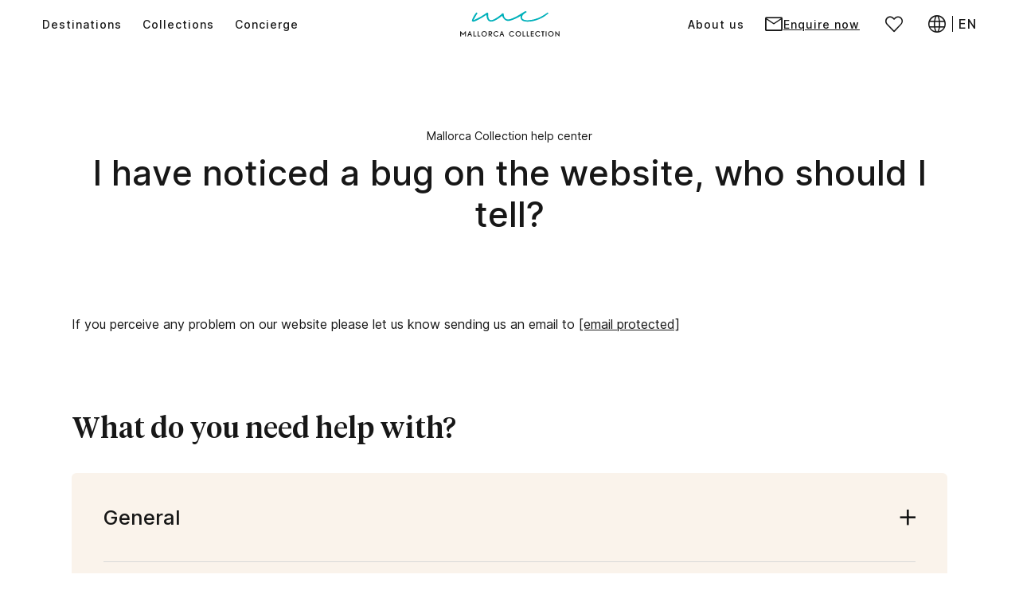

--- FILE ---
content_type: text/html; charset=UTF-8
request_url: https://www.mallorcacollection.com/help/article/22/i-have-noticed-a-bug-on-the-website-who-should-i-tell
body_size: 34934
content:




<!DOCTYPE html>

<html dir="ltr" lang="en" class="notranslate" translate="no"
  xmlns:fb="https://ogp.me/ns/fb#">

<head><script>(function(w,i,g){w[g]=w[g]||[];if(typeof w[g].push=='function')w[g].push(i)})
(window,'AW-845889737','google_tags_first_party');</script><script async src="/ju8r/"></script>
			<script>
				window.dataLayer = window.dataLayer || [];
				function gtag(){dataLayer.push(arguments);}
				gtag('js', new Date());
				gtag('set', 'developer_id.dY2E1Nz', true);
				
			</script>
			
  <meta charset="UTF-8">
<meta name="viewport" content="width=device-width, initial-scale=1, viewport-fit=cover">
<meta http-equiv="X-UA-Compatible" content="ie=edge">    <title>I have noticed a bug on the website, who should I tell? | Mallorca Collection</title>
<meta name="description" content="If you perceive any problem on our website please let us know sending us
an email to info@mallorcacollection.com">
<link rel="canonical" href="https://www.mallorcacollection.com/help/article/22/i-have-noticed-a-bug-on-the-website-who-should-i-tell">
<meta property="og:title" content="I have noticed a bug on the website, who should I tell? | Mallorca Collection">
<meta property="og:description" content="If you perceive any problem on our website please let us know sending us
an email to info@mallorcacollection.com">
<meta property="og:site_name" content="Mallorca Collection | Luxury Holiday Villas to rent in Mallorca">
<meta property="og:url" content="https://www.mallorcacollection.com/help/article/22/i-have-noticed-a-bug-on-the-website-who-should-i-tell">

<meta name="twitter:card" content="summary">
<meta name="twitter:title" content="I have noticed a bug on the website, who should I tell? | Mallorca Collection">
<meta name="twitter:description" content="If you perceive any problem on our website please let us know sending us
an email to info@mallorcacollection.com">
<meta name="twitter:site" content="@mallorca_colle">

<meta property="og:type" content="website" />
<meta property="og:site_name" content="Mallorca Collection | Luxury Villas to rent in Mallorca" />
<meta property="og:locale" content="en_GB" />
<meta property="og:see_also" content="https://www.mallorcacollection.com" />


  <meta property="og:image" content="https://www.mallorcacollection.com/images/general/mallorca-collection-social-card.png">


<meta name="fragment" content="!">

      <link rel="alternate" hreflang="en-GB" href="https://www.mallorcacollection.com/help/article/22/i-have-noticed-a-bug-on-the-website-who-should-i-tell" />
     <link rel="alternate" hreflang="x-default" href="https://www.mallorcacollection.com/help/article/22/i-have-noticed-a-bug-on-the-website-who-should-i-tell" />
  
  <link rel="preload" as="font" href="/fonts/typography/Inter-Regular.woff2" type="font/woff2" crossorigin="anonymous">
<link rel="preload" as="font" href="/fonts/typography/Inter-Medium.woff2" type="font/woff2" crossorigin="anonymous">
<link rel="preload" as="font" href="/fonts/typography/Inter-SemiBold.woff2" type="font/woff2" crossorigin="anonymous">
<link rel="preload" as="font" href="/fonts/typography/Inter-Bold.woff2" type="font/woff2" crossorigin="anonymous">
<link rel="preload" as="font" href="/fonts/typography/TiemposHeadline-RegularItalic.woff2" type="font/woff2" crossorigin="anonymous">
<link rel="preload" as="font" href="/fonts/typography/TiemposHeadline-Medium.woff2" type="font/woff2" crossorigin="anonymous">
<link rel="preload" as="font" href="/fonts/typography/TiemposHeadline-Semibold.woff2" type="font/woff2" crossorigin="anonymous">


<link rel="preload" as="font" href="/fonts/icomoon/icomoon.woff?mhi1t1" type="font/woff" crossorigin="anonymous">  <link rel="manifest" href="/manifest.json?v=4.59.8">


<meta name="theme-color" content="#ffffff">


<meta name="mobile-web-app-capable" content="yes">


<meta name="apple-mobile-web-app-capable" content="yes">
<meta name="apple-mobile-web-app-title" content="Mallorca Collection">
<meta name="apple-mobile-web-app-status-bar-style" content="default">  <link rel="icon" sizes="32x32" href="/images/favicon/favicon-32.png?v=3"> 
<link rel="icon" sizes="128x128" href="/images/favicon/favicon-128.png?v=3"> 
<link rel="icon" sizes="192x192" href="/images/favicon/favicon-192.png?v=3"> 

<link rel="apple-touch-icon" sizes="180x180" href="/images/favicon/favicon-180.png?v=3"> 
<link rel="shortcut icon" sizes="196x196" href="/images/favicon/favicon-196.png?v=3"> 
  <link rel="preload" as="style" href="/css/styles.css?v=4.59.8">








<link rel="preconnect" href="https://www.googletagmanager.com">
<link rel="preconnect" href="https://maps.googleapis.com/">
<link rel="preconnect" href="https://www.gstatic.com/">
<link rel="preconnect" href="https://www.google.com/">
  <link media="all" type="text/css" rel="stylesheet" href="https://www.mallorcacollection.com/css/styles.css?v=4.59.8">









      <!-- Google Tag Manager -->
<script>
  (function(w, d, s, l, i) {
    w[l] = w[l] || [];
    w[l].push({
      'gtm.start': new Date().getTime(),
      event: 'gtm.js'
    });
    var f = d.getElementsByTagName(s)[0],
      j = d.createElement(s),
      dl = l != 'dataLayer' ? '&l=' + l : '';
    j.async = true;
    j.src =
      'https://www.googletagmanager.com/gtm.js?id=' + i + dl;
    f.parentNode.insertBefore(j, f);
  })(window, document, 'script', 'dataLayer', 'GTM-5RNRD5K');
</script>
<!-- End Google Tag Manager -->
</head>

<body class="help-page" >

  
  <!-- Google Tag Manager (noscript) -->
<noscript><iframe src="https://www.googletagmanager.com/ns.html?id=GTM-5RNRD5K" height="0" width="0"
    style="display:none;visibility:hidden"></iframe></noscript>
<!-- End Google Tag Manager (noscript) -->
  <!-- ===== Header ==================================== -->
<header id="page_header">
  <b-container itemscope itemtype="https://schema.org/Corporation" class="container-full">
    <a id="mobile_header_whatsapp" href="https://wa.me/+34633236848" title="Message us on Whatsapp">
      <b-icon class="icon-whatsapp"></b-icon>
    </a>
    <mc-logo itemprop="logo">
  <a href="https://www.mallorcacollection.com" title="Go to homepage">
    <svg width="100%" height="100%" viewBox="0 0 673 175" version="1.1" xmlns="http://www.w3.org/2000/svg" xmlns:xlink="http://www.w3.org/1999/xlink" xml:space="preserve" xmlns:serif="http://www.serif.com/" style="fill-rule:evenodd;clip-rule:evenodd;stroke-linejoin:round;stroke-miterlimit:2;">
      <g transform="matrix(0.960169,0,0,0.87963,-44.0709,-41.575)">
          <rect x="45.899" y="47.264" width="700.351" height="198.861" style="fill:none;"/>
          <g transform="matrix(1.04148,0,0,1.13684,-28.9117,-32.6773)">
              <path d="M528.1,142.4C526.6,142.4 525,142.4 523.5,142.3C510.5,141.9 500.3,139.5 493.2,135.2C484.7,130.1 481.7,122.4 480.7,116.9C479.8,111.7 480.3,106.5 481.5,103.1C462.3,114.6 445.4,123.2 431.3,128.7C417.1,134.2 406.5,137.4 396.8,137.4C393.9,137.4 391.1,137.1 388.2,136.5C380.3,134.8 371.4,128.6 365.4,120.7C360.1,113.7 357.4,105.9 356.3,102.2C348.4,109.3 322.7,127.1 312.1,132.4C301.4,137.7 285.1,145.7 271.3,140.5C264.2,137.8 258.8,132.2 255.1,123.9C252.5,118.1 250.8,111.1 250.1,103C249.9,101 249.7,97.9 249.7,95.3C249.3,95.5 248.9,95.8 248.6,96C233.2,107.5 215.6,118.2 194.9,128.8C194.4,129.1 193.8,129.4 193.1,129.7C185.8,133.5 172.3,140.4 165.3,141.7C159.3,142.8 156.8,142.8 151.9,139C151.1,138.4 150.5,136.9 152.4,130.8C153.4,127.6 155.1,123.3 156.9,119.2C162.4,106.9 168.1,97.2 176.4,85.9C177.4,84.5 179.2,82.4 180.4,81.1C180.9,80.5 182.5,79.4 185.9,81.2C187.3,82 188.1,82.8 188.4,83.8C188.7,84.8 188.2,85.7 187.9,86.3C182.5,95.4 175.4,107.5 172.7,112.7C172.2,113.7 171.4,115.1 170.5,116.8C168.1,121.2 163.6,129.7 162.3,132.8C164.9,131.8 171.2,128.7 176.9,125.8C180.7,123.9 184.7,121.9 188.2,120.3C205.2,112.2 221.8,102.5 238.9,90.4C243,87.5 248.2,83.9 252.5,80.9C254,79.9 255.5,79.8 257.1,80.8C262.2,83.7 262.4,84.4 262,89C261.9,89.7 261.9,90.5 261.8,91.4C261.2,101.1 261.3,107 263.4,114.5L263.6,115.3C265.4,121.7 267.9,130.4 277.7,132.1C287.9,133.9 301.9,125.8 312.2,119.9C322.8,113.8 329.6,108.5 337.5,102.5L338,102.1C345.7,96.2 347.2,94.7 352.1,90L352.7,89.4C354,88.2 355.1,87.2 356.3,86.2C356.6,86 356.9,85.7 357.2,85.4C358.4,84.4 361.1,84.9 363.1,85.9C365.3,87 366.6,88.4 366.5,89.9C366,104.7 373.1,121.9 387.8,126.1C399.4,129.4 413,125.8 441.9,111.9C462.3,102.1 475.8,93.1 484.7,87.2C487.5,85.3 490,83.7 492,82.5C496.7,79.7 507.8,73 510.2,71.7C512.9,70.3 515.6,70.5 518.6,72.2C520.5,73.3 521.4,74.4 521.4,75.6C521.4,76.6 520.8,77.4 519.7,78.2C519.4,78.4 518.9,78.7 518.3,79.1C515.2,81 508.7,84.8 503,89.9C496.2,95.9 492,101.3 490.7,110.9C489.4,120.2 495.1,126.9 507.5,130.7C516.1,133.3 528.7,133 537.9,132.3C549,131.4 561.3,129.4 570.8,126.8C586.9,122.5 605,116.7 628.3,103C647.3,91.8 660.4,81.8 661.6,80.8C663.2,79.4 666.6,80.8 668.1,82.4C669.3,83.6 669.1,84.7 668.5,85.3C663.8,90.2 642.5,107.4 624.1,117C600.5,129.4 573.8,138.2 552.7,140.7C546.2,141.5 537.4,142.4 528.1,142.4" style="fill:var(--clr-logo-isotype);fill-rule:nonzero;"/>
          </g>
          <g transform="matrix(1.04148,0,0,1.13684,-28.9117,-32.6773)">
              <path d="M168,208L162.4,208L162.4,244.2L180.5,244.2L180.5,239L168,239L168,208Z" style="fill-rule:nonzero; fill:var(--clr-logo-letters)"/>
              <path d="M195.9,208L190.3,208L190.3,244.2L208.3,244.2L208.3,239L195.9,239L195.9,208Z" style="fill-rule:nonzero; fill:var(--clr-logo-letters)"/>
              <path d="M234.2,207.3C223.7,207.3 215.5,215.7 215.5,226.4C215.5,236.2 224.2,244.8 234,244.8C244.9,244.8 253.1,236.6 253.1,225.8C253.2,215.6 244.7,207.3 234.2,207.3ZM234.4,239.7C226.1,239.7 221.2,232.7 221.2,226C221.2,220.4 225.4,212.6 234.6,212.6C241.7,212.6 247.6,218.7 247.6,226.3C247.6,232.8 242.6,239.7 234.4,239.7Z" style="fill-rule:nonzero; fill:var(--clr-logo-letters)"/>
              <path d="M464.9,207.3C454.4,207.3 446.2,215.7 446.2,226.4C446.2,236.2 454.9,244.8 464.7,244.8C475.6,244.8 483.8,236.6 483.8,225.8C483.9,215.6 475.4,207.3 464.9,207.3ZM465.1,239.7C456.8,239.7 451.9,232.7 451.9,226C451.9,220.4 456.1,212.6 465.3,212.6C472.4,212.6 478.3,218.7 478.3,226.3C478.3,232.8 473.3,239.7 465.1,239.7Z" style="fill-rule:nonzero; fill:var(--clr-logo-letters)"/>
              <path d="M500.3,208L494.7,208L494.7,244.2L512.7,244.2L512.7,239L500.3,239L500.3,208Z" style="fill-rule:nonzero; fill:var(--clr-logo-letters)"/>
              <path d="M528.2,208L522.6,208L522.6,244.2L540.6,244.2L540.6,239L528.2,239L528.2,208Z" style="fill-rule:nonzero; fill:var(--clr-logo-letters)"/>
              <path d="M549.8,244.2L569.4,244.2L569.4,239L555.4,239L555.4,228.5L569.4,228.5L569.4,223.3L555.4,223.3L555.4,213.2L569.4,213.2L569.4,208L549.8,208L549.8,244.2Z" style="fill-rule:nonzero; fill:var(--clr-logo-letters)"/>
              <path d="M621.5,213.2L628.4,213.2L628.4,244.2L634,244.2L634,213.2L640.8,213.2L640.8,208L621.5,208L621.5,213.2Z" style="fill-rule:nonzero; fill:var(--clr-logo-letters)"/>
              <rect x="650.3" y="208" width="5.6" height="36.2" style="fill:var(--clr-logo-letters)"/>
              <path d="M685.4,207.3C674.9,207.3 666.7,215.7 666.7,226.4C666.7,236.2 675.4,244.8 685.2,244.8C696.1,244.8 704.3,236.6 704.3,225.8C704.3,215.6 695.8,207.3 685.4,207.3ZM685.5,239.7C677.2,239.7 672.3,232.7 672.3,226C672.3,220.4 676.5,212.6 685.7,212.6C692.8,212.6 698.6,218.7 698.6,226.3C698.7,232.8 693.8,239.7 685.5,239.7Z" style="fill-rule:nonzero; fill:var(--clr-logo-letters)"/>
              <path d="M598.4,212.5C602.4,212.5 606.2,214.4 608.6,217.8L608.9,218.3L613.3,215L612.9,214.5C609.3,210 603.9,207.4 597.9,207.4C587.4,207.4 579.2,215.8 579.2,226.5C579.2,236.3 587.9,244.9 597.7,244.9C603.7,244.9 609.2,242.3 612.8,237.8L613.2,237.3L609,234L608.7,234.5C606.2,237.9 602.5,239.7 598.2,239.7C589.9,239.7 585,232.7 585,226C585,220.4 589.2,212.5 598.4,212.5Z" style="fill-rule:nonzero; fill:var(--clr-logo-letters)"/>
              <path d="M421.7,212.5C425.7,212.5 429.5,214.4 431.9,217.8L432.2,218.3L436.6,215L436.2,214.5C432.6,210 427.2,207.4 421.2,207.4C410.7,207.4 402.5,215.8 402.5,226.5C402.5,236.3 411.2,244.9 421,244.9C427,244.9 432.5,242.3 436.1,237.8L436.5,237.3L432.1,234L431.8,234.5C429.3,237.9 425.6,239.7 421.3,239.7C413,239.7 408.1,232.7 408.1,226C408.3,220.4 412.4,212.5 421.7,212.5Z" style="fill-rule:nonzero; fill:var(--clr-logo-letters)"/>
              <path d="M316.3,212.5C320.3,212.5 324.1,214.4 326.5,217.8L326.8,218.3L331.2,215L330.8,214.5C327.2,210 321.8,207.4 315.8,207.4C305.3,207.4 297.1,215.8 297.1,226.5C297.1,236.3 305.8,244.9 315.6,244.9C321.6,244.9 327.1,242.3 330.7,237.8L331.1,237.3L326.7,234L326.4,234.5C323.9,237.9 320.2,239.7 315.9,239.7C307.6,239.7 302.7,232.7 302.7,226C302.8,220.4 307,212.5 316.3,212.5Z" style="fill-rule:nonzero; fill:var(--clr-logo-letters)"/>
              <path d="M288.3,219.8C288.2,212.1 283.8,208 275.7,208L264,208L264,244.2L269.6,244.2L269.6,231.7L272.8,231.7L281.9,244.2L288.6,244.2L279.3,231.4C285.2,230.3 288.2,226.4 288.3,219.8ZM269.6,226.5L269.6,213.2L274.9,213.2C279.5,213.2 282.6,215.8 282.6,219.6L282.6,219.9C282.6,223.8 279.5,226.4 274.9,226.4L269.6,226.4L269.6,226.5Z" style="fill-rule:nonzero; fill:var(--clr-logo-letters)"/>
              <path d="M91.6,227.6L75.1,208L72.4,208L72.4,244.2L78,244.2L78,220.2L90.9,235.4L92.3,235.4L105.1,220.2L105.1,244.2L110.8,244.2L110.8,208L108.1,208L91.6,227.6Z" style="fill-rule:nonzero; fill:var(--clr-logo-letters)"/>
              <path d="M738.1,208L738.1,232L717.8,208L715.1,208L715.1,244.2L720.7,244.2L720.7,220.1L741,244.2L743.7,244.2L743.7,208L738.1,208Z" style="fill-rule:nonzero; fill:var(--clr-logo-letters)"/>
              <path d="M134,208L120.3,244.2L126.2,244.2L129.7,234.6L143.3,234.6L146.7,244.2L152.7,244.2L139,208L134,208ZM131.5,229.3L136.5,215.4L141.4,229.3L131.5,229.3Z" style="fill-rule:nonzero; fill:var(--clr-logo-letters)"/>
              <path d="M351.3,208L337.6,244.2L343.5,244.2L347,234.6L360.6,234.6L364,244.2L370,244.2L356.3,208L351.3,208ZM348.9,229.3L353.9,215.4L358.8,229.3L348.9,229.3Z" style="fill-rule:nonzero; fill:var(--clr-logo-letters)"/>
          </g>
      </g>
  </svg>
  
  </a>
</mc-logo>
    <nav id="header_navigation">

  <button id="mobile_menu_button" class="toggle-mobile-menu" aria-label="Open menu">
  <b-icon role="presentation"></b-icon>
  <b-icon role="presentation"></b-icon>
  <b-icon role="presentation"></b-icon>
</button>
  <div class="header-navigation-wrapper">

    <div class="inner">
      <ul class="inner-navigation">
        <li class="menu-item has-submenu">
  <button class="menu-link submenu-trigger">Destinations</button>
  <div id="destinations_submenu" class="submenu megamenu" inert>
    <button class="go-back" aria-label="Go back">
      <b-icon class="icon icon-cross" role="presentation"></b-icon>
    </button>
    <div class="wrapper">
      <ul itemscope itemtype="http://schema.org/Place">
                  <li class="destination-type">
            <svg width="48" height="39" viewBox="0 0 48 39" fill="none" xmlns="http://www.w3.org/2000/svg">
  <g clip-path="url(#clip0_917_23468)">
    <path
      d="M11.6911 24.2141C11.6617 24.2371 11.642 24.2685 11.6373 24.3161C11.631 24.3824 11.6498 24.4206 11.6816 24.4451L11.675 24.6046C11.4765 24.6458 11.4281 24.6359 11.3563 24.5738C11.262 24.4947 11.1568 24.4295 11.044 24.3804C10.7811 24.2583 10.5378 24.3687 10.5066 24.6563C10.4938 24.7723 10.4548 24.8839 10.3924 24.9826C10.3202 25.1009 10.2433 25.2011 10.288 25.3633C10.3151 25.4617 10.2368 25.5619 10.1202 25.594C10.041 25.5008 10.1762 25.4295 10.117 25.334C9.86436 25.4314 9.59637 25.443 9.32838 25.4514C9.09115 25.4589 8.88235 25.5083 8.80265 25.7744C8.78524 25.8063 8.75745 25.8313 8.72389 25.8453C8.56262 25.7199 8.48199 25.9217 8.35802 25.9319C8.18184 25.9464 8.13617 26.0983 8.14549 26.2093C8.15621 26.336 8.1879 26.5169 8.40323 26.4968C8.45589 26.4922 8.52208 26.4968 8.5314 26.5658C8.53599 26.631 8.49288 26.6901 8.42933 26.7056C8.37293 26.7261 8.30628 26.7177 8.24756 26.7341C8.111 26.7718 7.98982 26.9098 8.07372 26.9974C8.29463 27.2304 8.14968 27.4989 8.21354 27.7431C8.23591 27.8275 8.17439 27.8941 8.13896 27.9705C7.99914 28.2684 7.70086 28.4883 7.72276 28.8668C7.73022 28.994 7.67056 29.1325 7.74094 29.2508C7.79108 29.3227 7.78668 29.4192 7.73022 29.4862C7.68361 29.5501 7.60158 29.5072 7.53494 29.5137C7.29211 29.5365 7.10149 29.3408 6.8582 29.3632C6.78223 29.3702 6.76918 29.2867 6.77198 29.2233C6.78549 28.9232 6.5175 28.9013 6.34039 28.8109C6.19544 28.7368 6.08498 28.8766 5.98525 28.9707C5.90042 29.0509 5.82492 29.1408 5.74522 29.2261C5.76246 29.0607 5.865 28.9498 5.90322 28.8067C5.92605 28.7204 5.94377 28.6557 5.8636 28.5783C5.67717 28.3993 5.69255 28.163 5.71399 27.9305C5.71912 27.8731 5.83564 27.8214 5.72331 27.7599C5.63989 27.7133 5.56345 27.7133 5.49634 27.7972C5.46371 27.8368 5.39986 27.9095 5.3677 27.8699C5.22788 27.6974 5.10717 27.5105 4.98272 27.3269C4.97387 27.3138 4.99484 27.2831 4.99531 27.2602C4.99811 27.1363 4.92633 27.167 4.85549 27.1955H4.81727C4.91654 26.8967 4.97853 26.57 5.43342 26.6474C5.49261 26.6576 5.72378 26.6474 5.72611 26.4982C5.72891 26.3295 5.53455 26.4372 5.44647 26.3752C5.41801 26.3628 5.38699 26.3575 5.35605 26.3598C5.28754 26.3547 5.21063 26.3673 5.19106 26.2712C5.13653 25.9986 4.92074 25.8317 4.74643 25.6518C4.52225 25.4188 4.18294 25.5554 4.07994 25.8849C4.05165 25.9771 3.96254 26.0368 3.86648 26.028C3.71594 26.0214 3.59476 26.0447 3.51786 26.1943C3.47125 26.2876 3.36872 26.2876 3.29088 26.2521C3.19767 26.2111 3.26292 26.1226 3.28156 26.0685C3.32817 25.9287 3.36639 25.7889 3.31232 25.642C3.26572 25.5209 3.16737 25.4235 3.04806 25.4878C2.92875 25.5521 2.68219 25.4934 2.74138 25.7674C2.77867 25.9394 2.726 26.0904 2.55822 26.178C2.40752 26.2569 2.25558 26.3335 2.1024 26.4078C2.04507 26.4353 1.99101 26.522 1.91877 26.4544C1.84653 26.3868 1.8647 26.2936 1.89407 26.2134C1.91457 26.1575 1.96724 26.116 1.96864 26.0475C1.97143 25.8979 1.97982 25.8285 1.75471 25.8103C1.52167 25.7912 1.36647 25.8052 1.20847 25.973C1.17165 26.0121 1.05933 25.9851 0.982428 25.9799C0.92883 25.9762 0.885019 25.9263 0.915314 25.8867C1.00154 25.7683 1.02204 25.588 1.21779 25.5665C1.48718 25.5376 1.68387 25.3801 1.8633 25.1895C1.89034 25.1611 1.96351 25.1429 1.90991 25.086C1.87309 25.045 1.83021 25.0744 1.78454 25.0925C1.66662 25.1392 1.58646 25.2575 1.47507 25.2906C1.27699 25.3494 1.11013 25.2058 1.04628 24.9644C1.03137 24.908 1.04628 24.7905 0.991284 24.8059C0.767569 24.8665 0.71164 24.6074 0.534999 24.592C0.447844 24.5845 0.463224 24.5356 0.484663 24.4778C0.534999 24.3422 0.484663 24.324 0.350435 24.3347C0.147227 24.351 0.0866378 24.2601 0.195699 24.0905C0.390983 23.7875 0.362086 23.5279 0.123924 23.2637C0.021064 23.1464 -0.0210716 22.9878 0.0100281 22.835C0.0411279 22.6821 0.141887 22.5526 0.282388 22.4849C0.347638 22.4532 0.394245 22.4038 0.378865 22.345C0.311285 22.0813 0.518687 21.9466 0.658508 21.8053C0.755917 21.7042 0.834217 21.5373 1.07005 21.5686C1.19729 21.5854 1.41401 21.5984 1.52307 21.5168C1.77289 21.3304 2.03948 21.1691 2.29162 20.9869C2.44823 20.8737 2.58245 20.7278 2.74604 20.6276C2.88587 20.5427 3.06624 20.5152 2.9637 20.2836C2.95485 20.2636 2.9912 20.2109 3.0187 20.1904C3.18928 20.0594 3.34914 19.9024 3.53977 19.8119C3.88 19.6507 4.15312 19.3547 4.54835 19.3035C4.57305 19.3002 4.59961 19.2685 4.61593 19.2438C4.84244 18.9017 5.21623 18.664 5.32529 18.239C5.34579 18.1593 5.41198 18.1593 5.4749 18.1611C5.69861 18.1676 5.76619 18.0157 5.79229 17.8349C5.79528 17.8123 5.79985 17.7901 5.80596 17.7683L8.18056 18.3743L13.5879 17.6277L11.675 20.7683L11.6911 24.2141Z"
      fill="#2CACB7" />
    <path
      d="M23.4102 4.38529C23.539 4.37969 23.6313 4.28724 23.7025 4.16249C23.7529 4.07627 23.7925 4.07627 23.882 4.07953C24.0875 4.08699 24.3513 4.03525 24.4002 3.85162C24.472 3.58037 24.6692 3.41631 24.7945 3.19632C24.8593 3.08307 24.9288 2.99824 25.1036 3.11709C25.2937 3.24619 25.5384 3.28721 25.6983 3.48202C25.7989 3.6046 25.921 3.45546 26.0459 3.47876C26.4044 3.54448 26.5279 3.46431 26.6905 3.14226C26.7753 2.97401 26.8919 2.77266 27.0205 2.69856C27.3701 2.49628 27.6875 2.25159 28.023 2.03207C28.0991 1.98835 28.1912 1.98283 28.2719 2.01716C28.3931 2.06377 28.2113 2.143 28.2859 2.20685C28.4644 2.15791 28.4425 1.89132 28.6438 1.86289C28.669 1.94166 28.6098 1.98547 28.5935 2.04279C28.5772 2.10012 28.4858 2.16724 28.5739 2.22316C28.6383 2.26138 28.7215 2.24059 28.7604 2.17656C28.8205 2.08707 28.9286 2.10804 29.0074 2.05911C29.1346 1.97987 29.2907 1.9589 29.4007 2.05212C29.5187 2.15139 29.3648 2.25765 29.3457 2.36345C29.3313 2.44548 29.2427 2.53636 29.3457 2.61047C29.3827 2.64019 29.4299 2.65399 29.477 2.64883C29.5242 2.64367 29.5673 2.61997 29.5969 2.58297C29.6298 2.54996 29.6735 2.53007 29.72 2.52704C30.1231 2.5317 30.3692 2.29401 30.578 1.98873C30.6601 1.86802 30.7575 1.75569 30.9355 1.77014C31.0651 1.78226 31.1163 1.81955 31.0245 1.93979C30.9751 2.00458 30.9024 2.05864 30.9229 2.16304C31.0665 2.13088 31.1429 1.93 31.2767 1.97055C31.4995 2.0414 31.6407 1.73752 31.8826 1.88619C31.9758 1.94352 32.2885 1.4644 32.2242 1.33576C32.1459 1.1787 32.2163 1.13861 32.3463 1.1237C32.5363 1.10229 32.7006 0.981373 32.7774 0.806305C32.88 0.578862 33.0706 0.526661 33.264 0.469335C33.4855 0.410293 33.7005 0.32926 33.9058 0.227443C33.9897 0.180836 34.0689 0.115586 34.1561 0.201343C34.2278 0.27172 34.2069 0.356079 34.1584 0.434379C34.1099 0.512679 34.0535 0.616613 34.1584 0.678601C34.2633 0.740589 34.315 0.628265 34.3751 0.559287C34.5052 0.411076 34.5751 0.400356 34.748 0.483783C34.7694 0.492254 34.7935 0.491238 34.8142 0.480986C35.0472 0.341165 35.3497 0.302015 35.4587 0H35.5986C35.7006 0.448361 35.3189 0.706565 35.1665 1.05332C35.1152 1.17031 34.9111 1.27331 34.7685 1.28636C34.5159 1.3078 34.3434 1.46673 34.1556 1.58092C33.9226 1.72074 33.7361 1.94119 33.5287 2.12296C33.3857 2.24787 33.2491 2.39654 33.0263 2.28841C33.0016 2.38955 33.1414 2.40214 33.0972 2.48277C33.0715 2.52937 33.0156 2.52005 32.9704 2.51399C32.8983 2.50799 32.8383 2.45654 32.8212 2.38629C32.8195 2.37862 32.8195 2.37066 32.8212 2.36299C32.8567 2.16257 32.7145 2.10991 32.5733 2.1155C32.4088 2.12203 32.2825 2.20312 32.2867 2.40913C32.2913 2.62445 31.8947 3.06675 31.6808 3.07375C31.4817 3.08027 31.4752 3.16416 31.5442 3.30678C31.6026 3.42237 31.6067 3.55793 31.5554 3.67684C31.4668 3.58363 31.4715 3.45126 31.369 3.41677C31.2272 3.35982 31.0883 3.29605 30.9528 3.22568C30.6731 3.09658 30.5892 3.15997 30.564 3.47643C30.5608 3.51838 30.5501 3.55566 30.5105 3.56965C30.2564 3.66706 30.2923 3.90242 30.3152 4.08233C30.4019 4.75627 30.6698 5.34072 31.2361 5.76019C31.4356 5.90793 31.5381 5.87857 31.7367 5.73175C31.8402 5.65532 31.8504 5.44838 32.0243 5.48986C32.1981 5.53134 32.3207 5.47448 32.4167 5.33466C32.5127 5.19484 32.6054 5.12073 32.7299 5.31136C32.7765 5.38639 32.865 5.4372 32.9494 5.37474C33.079 5.27873 33.284 5.27454 33.3283 5.06853C33.3457 5.03431 33.3796 5.01155 33.4178 5.00841C33.5958 5.05502 33.6909 4.9096 33.7991 4.83084C33.8923 4.76186 33.9645 4.67983 34.0871 4.63182C34.2987 4.54886 34.4483 4.35218 34.6618 4.25477C34.7028 4.23613 34.7326 4.17135 34.7484 4.12148C34.8631 3.75794 35.1344 3.66566 35.4182 3.89963C35.476 3.94623 35.4853 3.99284 35.4149 4.04923C35.2569 4.17135 35.1055 4.30138 34.9489 4.42209C34.9186 4.44586 34.8766 4.45239 34.8887 4.50412C34.9265 4.66585 34.85 4.80474 34.7983 4.94782C34.7433 5.09976 34.8473 5.21814 34.8883 5.34585C34.9223 5.45165 35.023 5.36542 35.0924 5.36216C35.2788 5.35377 35.3427 5.41855 35.2439 5.57562C34.9782 5.99509 34.7801 6.46815 34.3742 6.78741C34.3276 6.82423 34.1589 6.83774 34.102 6.80325C34.0554 6.77343 34.0041 6.74779 33.9505 6.78182C33.6709 6.95939 33.3153 6.96312 33.0557 7.22179C33.0762 6.97757 32.9862 6.89227 32.7695 6.92257C32.7229 6.92909 32.6693 6.9482 32.639 6.90905C32.5225 6.75525 32.4749 6.85685 32.4092 6.95566C32.3439 7.05081 32.2913 7.15406 32.2526 7.2628C32.0005 8.00852 32.2708 8.66708 32.6399 9.28369C32.9023 9.72226 33.2924 10.0644 33.6769 10.406C33.882 10.5878 34.1589 10.5617 34.3621 10.7504C34.5888 10.9609 34.8759 11.0949 35.1828 11.1335C35.2434 11.1408 35.301 11.1639 35.3497 11.2006C35.6806 11.4393 36.114 11.4863 36.4244 11.7669C36.4398 11.7809 36.4683 11.7804 36.4911 11.7856C36.7551 11.8473 37.0052 11.9579 37.2284 12.1118C37.273 12.1423 37.5779 12.2985 37.5645 12.323L35.9972 15.0157L30.1334 13.8572L24.2287 10.5599L23.4102 4.38529Z"
      fill="#EDEDED" />
    <path
      d="M41.4272 24.884C41.4455 24.8495 41.46 24.8139 41.4677 24.7761C41.5255 24.4704 41.7334 24.2686 41.8872 24.0304C41.9907 23.8682 42.1062 23.7037 42.2237 23.5504C42.4157 23.2996 42.6436 23.1081 42.8687 22.9025C42.8855 22.8876 42.9102 22.8615 42.9065 22.8475C42.817 22.5325 43.0785 22.4723 43.2612 22.3568C43.3748 22.2904 43.4819 22.2133 43.5809 22.1265C43.6517 22.0603 43.7184 21.9704 43.8307 21.9704C44.0073 21.9676 44.088 21.8795 44.0684 21.7061C44.0623 21.6539 44.0614 21.6227 44.1183 21.598C44.2772 21.529 44.3383 21.3911 44.2688 21.2456C44.1747 21.0485 44.301 20.8784 44.2921 20.692C44.2893 20.637 44.3364 20.5395 44.3937 20.5521C44.5927 20.5959 44.7647 20.4571 44.9628 20.4934C45.1017 20.5181 45.2415 20.4873 45.3305 20.3536C45.3799 20.2795 45.4112 20.2016 45.3645 20.1145C45.3207 20.0348 45.2555 20.0395 45.1688 20.0395C44.7521 20.0441 44.4268 19.5897 44.5923 19.1954C44.7347 18.8456 44.8197 18.4751 44.8439 18.0983C44.8697 17.827 44.9733 17.5691 45.1422 17.3553C45.2443 17.2211 45.3468 17.1284 45.5491 17.2621C45.777 17.4131 46.0613 17.4243 46.3363 17.3912C46.3741 17.385 46.4097 17.3689 46.4393 17.3446C46.5153 17.284 46.6197 16.8007 46.5651 16.715C46.4277 16.4982 46.5652 16.3132 46.6225 16.1198C46.6411 16.0559 46.6994 16.0541 46.7581 16.0783C46.8138 16.103 46.8738 16.1168 46.9347 16.1189C47.2778 16.1272 47.3076 16.0769 47.1971 15.7343C47.1515 15.5931 47.068 15.4328 47.2209 15.2878C47.2675 15.2436 47.2256 15.1797 47.1864 15.1438C47.0965 15.059 47.0946 14.9714 47.1529 14.8726C47.1566 14.8657 47.1608 14.8592 47.1655 14.853C47.241 14.7617 47.0149 14.6614 47.1841 14.5435C47.2298 14.5095 47.1878 14.2765 47.0587 14.1833C47.0531 14.1791 47.0466 14.1697 47.0466 14.1641C47.0918 13.9251 47.0261 13.6678 47.1268 13.4436C47.2074 13.2637 47.3971 13.0903 47.57 13.1118C47.7956 13.1397 47.8515 13.0498 47.9126 12.8908C47.9177 12.8769 47.9699 12.8811 48.0002 12.8769V12.737C47.9848 12.737 47.9606 12.7431 47.9573 12.7352C47.7336 12.4043 47.398 12.5679 47.1109 12.552C46.8238 12.5362 46.815 12.532 46.9338 12.2724L46.9254 12.264C46.8592 12.2542 46.8094 12.2024 46.8592 12.1558C46.9977 12.0291 46.9865 11.8249 47.1174 11.6996C47.1631 11.6557 47.1813 11.5807 47.1417 11.5546C46.9553 11.4325 47.0093 11.2866 47.0904 11.1062C46.8056 11.4558 46.4151 11.2829 46.0837 11.3659C45.9737 11.3952 45.9346 11.3323 45.8842 11.2554C45.7882 11.109 45.6787 10.9935 45.4685 11.0503C45.3357 11.0867 45.1926 11.0536 45.1278 10.9138C45.0378 10.7259 44.8309 10.6705 44.7116 10.505C44.6487 10.4174 44.4133 10.4407 44.2511 10.4412C44.0889 10.4416 43.9258 10.4743 43.7664 10.4276C43.6317 10.3885 43.5096 10.3396 43.4662 10.1736C43.4317 10.0403 43.3012 9.92243 43.1903 9.91264C42.8767 9.88747 42.7396 9.63346 42.5378 9.46801C42.4446 9.39157 42.3598 9.22099 42.2526 9.27319C42.0671 9.36314 41.8252 9.42513 41.7562 9.65816C41.6998 9.84832 41.6085 10.052 41.7805 10.2449C41.8135 10.2818 41.8061 10.3643 41.8014 10.4244C41.7893 10.5791 41.6336 10.6607 41.615 10.8392C41.6015 10.9669 41.3722 11.0154 41.2118 11.0564C40.9737 11.1174 40.7406 11.1887 40.5794 11.4069C40.5018 11.5042 40.3996 11.579 40.2834 11.6236C40.1366 11.6856 39.9833 11.7601 39.9395 11.9419C39.9301 11.9811 39.9148 12.0253 39.8719 12.0253C39.6351 12.0197 39.5009 12.1894 39.3438 12.3227C39.3165 12.3506 39.2817 12.37 39.2436 12.3786C39.0059 12.3968 38.8284 12.4532 38.6275 12.6462C38.4748 12.7921 38.1528 12.7335 37.9052 12.5947C37.4385 13.4067 36.9337 14.3157 36.3905 15.3216L36.9041 19.7126L35.5723 21.4L41.4272 24.884Z"
      fill="#EDEDED" />
    <path
      d="M24.1376 10.9939L29.9019 14.2674L35.9256 15.4893L36.3505 19.51L34.9363 21.3654L29.0021 24.0654L24.131 23.2963L20.7751 21.4223L17.8818 17.4958L24.1376 10.9939Z"
      fill="#EDEDED" />
    <path
      d="M41.359 25.3408C41.3571 25.3492 41.3554 25.3578 41.3537 25.3664C41.3071 25.5957 41.0093 25.7444 41.124 26.0455C41.1706 26.1667 40.9841 26.2273 41.0042 26.355C41.0326 26.533 40.9664 26.6989 40.8886 26.842C40.6714 27.2396 40.6598 27.6753 40.6229 28.1041C40.594 28.442 40.6351 28.7855 40.5614 29.1216C40.5479 29.1831 40.5265 29.2371 40.5754 29.2954C40.7777 29.5368 40.5866 29.7657 40.5451 29.9978C40.528 30.0446 40.4783 30.0709 40.43 30.0588C40.2128 30.016 40.1881 30.1823 40.1345 30.3208C40.1098 30.3846 40.0963 30.4648 40.0497 30.5072C39.7654 30.7617 39.8283 31.135 39.7141 31.4468C39.6181 31.7098 39.5057 31.9665 39.3776 32.2154C39.2886 32.3873 39.1133 32.5015 39.1008 32.7481C39.0877 33.0063 38.7871 33.3237 38.4259 33.189C38.3881 33.1797 38.3536 33.1666 38.3411 33.1237C38.3247 33.0678 38.3313 32.9942 38.252 32.9839C38.2185 32.9788 38.2003 33.0123 38.1984 33.0445C38.1938 33.1191 38.1756 33.1997 38.2739 33.2351C38.3094 33.2477 38.3429 33.2668 38.3769 33.2817C38.1803 33.4682 37.9687 33.6182 37.6778 33.608C37.5846 33.6042 37.4914 33.6028 37.4061 33.6546C37.3679 33.677 37.3255 33.6891 37.3623 33.7566C37.4881 33.9897 37.3199 34.1962 37.2915 34.4152C37.2831 34.4805 37.2048 34.4949 37.1391 34.4963C37.0635 34.4963 36.9992 34.5196 36.9857 34.6068C36.9498 34.879 36.7256 34.9423 36.5196 35.0085C36.267 35.0905 35.9995 35.03 35.7394 35.0551C35.5838 35.07 35.4132 35.0626 35.4822 35.3082C35.4982 35.3805 35.4628 35.4544 35.3964 35.4872C35.21 35.5837 35.0995 35.8708 34.8129 35.7323C34.7907 35.7275 34.7676 35.7334 34.7504 35.7482C34.578 35.909 34.3995 36.0604 34.2769 36.2716C34.1478 36.493 34.0131 36.7209 33.836 36.9022C33.5564 37.1874 33.3476 37.522 33.1523 37.8548C32.9192 38.2491 32.6429 38.5143 32.188 38.5921C31.9815 38.6276 31.4753 38.2817 31.4632 38.0762C31.4632 38.0632 31.4758 38.0492 31.4823 38.0357C31.5644 37.8641 31.4497 37.8655 31.3309 37.8534C31.1048 37.8381 30.9083 37.6924 30.828 37.4806L30.8354 37.4601L30.828 37.4698C30.5446 37.3384 30.3722 37.0457 30.4183 36.7749C30.4556 36.5554 30.2039 36.2156 29.9881 36.2385C29.8292 36.2548 29.7723 36.2124 29.7602 36.0693C29.7565 36.0227 29.763 35.9696 29.7057 35.9542C29.6274 35.9327 29.6278 36.0073 29.5989 36.0474C29.5411 36.1294 29.475 36.2431 29.3659 36.2007C29.2046 36.1387 29.0583 36.0371 28.9068 35.95C28.9022 35.9477 28.9068 35.9136 28.9133 35.9104C29.0788 35.84 28.9092 35.7626 28.9175 35.6881C28.9283 35.5948 28.7204 35.4014 29.0327 35.455C29.0476 35.4578 29.0821 35.4326 29.083 35.4191C29.096 35.2136 29.1944 35.0053 29.0564 34.8034C28.9632 34.6688 28.8458 34.5546 28.7502 34.425C28.5824 34.199 28.2814 34.1551 28.1196 33.9333C28.1054 33.9137 28.0898 33.8961 28.0732 33.8801L29.3614 29.2339V24.5606L35.4242 21.8258L41.359 25.3408Z"
      fill="#EDEDED" />
    <path
      d="M27.4437 33.9446C27.3622 33.8507 27.2483 33.8063 27.1504 33.7384C27.1075 33.7085 27.0381 33.6708 27.0041 33.7286C26.8587 33.9728 26.6834 33.8064 26.5436 33.7491C26.2048 33.6093 25.8911 33.6852 25.618 33.8675C25.5112 33.9379 25.329 33.9901 25.3248 34.1937C25.3215 34.3601 25.1547 34.423 25.0484 34.2916C24.8005 33.9868 24.3847 33.998 24.1028 33.7579C24.0207 33.688 23.8786 33.7057 23.7905 33.819C23.7382 33.8896 23.6522 33.9269 23.5649 33.9169C23.2545 33.8866 22.9329 33.9989 22.6328 33.8335C22.5514 33.7991 22.4582 33.8081 22.3848 33.8572C22.2082 33.9667 22.0166 34.0595 21.9188 34.2632C21.8885 34.328 21.8479 34.3983 21.7659 34.3825C21.5412 34.3387 21.2914 34.3508 21.1227 34.1588C20.9433 33.9546 20.7965 33.819 20.5168 34.0623C20.3113 34.2399 20.0204 34.1872 19.9706 34.0227C19.9081 33.8167 19.7375 33.7253 19.6136 33.5836C19.553 33.5137 19.4472 33.4564 19.4309 33.379C19.3698 33.0924 19.1349 32.9768 18.921 32.8775C18.5565 32.7084 18.3542 32.4115 18.1319 32.1025C17.8863 31.7608 17.8122 31.429 17.9595 31.0384C17.9946 30.9276 18.0205 30.8142 18.0368 30.6991C18.0676 30.5421 18.1543 30.3645 18.1105 30.2302C18.0065 29.9124 17.918 29.5656 17.6733 29.3256C17.4286 29.0856 17.2538 28.7943 17.087 28.4983C16.9332 28.2252 16.9406 28.187 17.2016 28.0136C17.32 27.9348 17.4459 27.8635 17.4622 27.7074C17.4887 27.4455 17.6108 27.2516 17.8215 27.0927C17.9501 26.9952 18.0662 26.6629 18.0243 26.5846C18.0032 26.5451 17.9813 26.506 17.9588 26.4674L20.8411 21.954L24.079 23.8489L28.7956 24.4984V29.2649L27.4437 33.9446Z"
      fill="#EDEDED" />
    <path
      d="M17.5211 26.3344C17.2337 25.831 16.8238 25.4077 16.3288 25.1042C16.2617 25.0622 16.196 25.0277 16.1391 25.1354C16.1149 25.182 15.6647 25.0669 15.6787 25.0282C15.7625 24.791 15.5509 24.7816 15.4358 24.6917C15.3585 24.6311 15.2089 24.6353 15.2261 24.4801L15.2354 24.4661L15.2233 24.481C15.1096 24.4754 15.0028 24.4619 14.9837 24.317C14.9707 24.2186 14.8952 24.1716 14.8164 24.1389C14.4538 23.9889 14.0991 23.8057 13.723 23.7078C13.3926 23.6221 13.0132 23.4748 12.7279 23.8444C12.7182 23.857 12.7034 23.8647 12.6875 23.8656C12.6716 23.8665 12.6561 23.8605 12.645 23.849C12.5984 23.8071 12.6282 23.7623 12.6524 23.7241C12.6855 23.6719 12.7736 23.6272 12.6473 23.5745C12.5937 23.5521 12.5513 23.4762 12.487 23.5321C12.4128 23.5927 12.3832 23.6925 12.4124 23.7838C12.4404 23.8714 12.5112 23.959 12.453 24.048C12.3751 24.1669 12.4642 24.2019 12.5755 24.2578C12.4469 24.3044 12.3173 24.3118 12.3043 24.4442C12.2852 24.6446 12.4958 24.5882 12.5998 24.674C12.3925 24.7229 12.2732 24.7505 12.1943 24.7564V20.872L14.1183 17.6099H17.236L20.3945 21.6987L17.5211 26.3344Z"
      fill="#EDEDED" />
    <path
      d="M6.34082 17.2732C6.35516 17.2224 6.37781 17.1741 6.408 17.1305C6.59442 16.8508 6.88152 16.7045 7.15977 16.5497C7.25065 16.4994 7.35552 16.4505 7.38628 16.3633C7.51585 15.9979 7.76986 15.9737 8.1017 16.0371C8.49786 16.1107 8.8311 15.9723 9.13778 15.6973C9.34285 15.5137 9.51809 15.282 9.76744 15.1576C10.1212 14.9819 10.2582 14.6486 10.4232 14.3331C10.4698 14.2455 10.4996 14.1593 10.5733 14.0805C10.8007 13.8377 11.0202 13.5893 11.2812 13.3814C11.435 13.2583 11.4644 13.1143 11.2971 12.9726C11.2603 12.9414 11.216 12.9139 11.2621 12.8622C11.3083 12.8104 11.3684 12.7997 11.4048 12.851C11.5935 13.1171 11.6075 12.8818 11.6653 12.7648C11.6985 12.6949 11.7226 12.6212 11.7371 12.5452C11.7776 12.35 11.8811 12.3076 12.0167 12.4408C12.1099 12.5341 12.1924 12.5075 12.2572 12.4432C12.4704 12.2408 12.6978 12.0539 12.9377 11.8839C13.0046 11.8399 13.0377 11.7595 13.0211 11.6812C12.9344 11.2076 13.0798 10.8226 13.4527 10.516C13.578 10.413 13.716 10.4633 13.7472 10.5537C13.8041 10.7182 13.9528 10.6982 14.0483 10.7742C14.0949 10.8124 14.1485 10.8264 14.1881 10.7704C14.2127 10.7411 14.2258 10.7038 14.225 10.6656C14.2105 10.5873 14.149 10.6166 14.0949 10.619C14.0185 10.6241 13.8908 10.6069 13.9607 10.5108C14.1094 10.3072 14.1103 10.0387 14.2818 9.85089C14.3172 9.8122 14.3396 9.7325 14.3997 9.76839C14.5829 9.87838 14.636 9.72178 14.6943 9.62111C14.7525 9.51089 14.8348 9.41529 14.9352 9.34147C15.282 9.10331 15.5905 8.81854 15.9177 8.55707C16.0147 8.4797 16.1461 8.40233 16.1918 8.57105C16.258 8.81387 16.3941 8.6885 16.4915 8.64609C16.601 8.59948 16.6942 8.51046 16.787 8.4303C16.8797 8.35013 16.9678 8.26438 16.9109 8.11244C16.8867 8.04719 16.8774 7.95118 16.9622 7.90317C17.0358 7.86122 17.0708 7.93766 17.1188 7.97028C17.1645 8.01133 17.2316 8.01776 17.2843 7.98613C17.1645 7.81368 17.2675 7.6226 17.2432 7.43337C17.2157 7.21618 17.4614 7.09407 17.6655 7.18868C17.7051 7.20732 17.7648 7.26931 17.7848 7.2269C17.9246 6.92861 18.0803 7.18682 18.2225 7.21245C18.29 7.22457 18.359 7.32617 18.4243 7.25393C18.4895 7.18169 18.401 7.10992 18.3599 7.05818C18.2789 6.95518 18.2854 6.86802 18.3842 6.79998C18.483 6.73193 18.5976 6.70303 18.6638 6.82654C18.757 6.99713 18.8969 6.91417 19.0283 6.93048C19.1443 6.94539 19.2147 6.63918 19.3448 6.89226C19.3559 6.87502 19.3681 6.85777 19.3783 6.83959C19.4687 6.68579 19.6705 6.67227 19.7693 6.52406C19.816 6.45648 19.8854 6.49051 19.9236 6.5483C20.0294 6.70909 20.1147 6.63685 20.1343 6.50915C20.1636 6.31433 20.406 6.22951 20.3673 6.00393C20.3585 5.95359 20.4335 5.92889 20.4899 5.91631C20.6032 5.89067 20.7155 5.83661 20.8283 5.83661C21.2822 5.83661 21.4607 5.43951 21.6891 5.17945C21.851 4.98766 22.0334 4.81418 22.233 4.66211C22.3002 4.60503 22.3933 4.58946 22.4754 4.62156C22.5739 4.66624 22.8487 4.67002 22.9186 4.64547L23.6966 10.7022L17.4338 17.1469L14.1009 17.0829L8.63765 17.9243L6.34082 17.2732Z"
      fill="#EDEDED" />
  </g>
  <defs>
    <clipPath id="clip0_917_23468">
      <rect width="48" height="38.5946" fill="white" />
    </clipPath>
  </defs>
</svg>
            <ul>
              <li class="title" itemprop="name">
                <a itemprop="url" class="submenu-item" title="Villas to rent in South West of Mallorca"
                  href="https://www.mallorcacollection.com/holiday-rentals/south-west">
                  South West of Mallorca
                </a>
              </li>
                                                                                                                                                                                                                                    <li itemprop="name">
                    <a itemprop="url" class="submenu-item" title="Villas to rent in Bendinat"
                      href="https://www.mallorcacollection.com/holiday-rentals/bendinat">
                      Bendinat
                    </a>
                  </li>
                                                                                                                            <li itemprop="name">
                    <a itemprop="url" class="submenu-item" title="Villas to rent in Cala Llamp"
                      href="https://www.mallorcacollection.com/holiday-rentals/cala-llamp">
                      Cala Llamp
                    </a>
                  </li>
                                                                                              <li itemprop="name">
                    <a itemprop="url" class="submenu-item" title="Villas to rent in Cala Vinyes"
                      href="https://www.mallorcacollection.com/holiday-rentals/cala-vinyes">
                      Cala Vinyes
                    </a>
                  </li>
                                                                <li itemprop="name">
                    <a itemprop="url" class="submenu-item" title="Villas to rent in Calviá"
                      href="https://www.mallorcacollection.com/holiday-rentals/calvia">
                      Calviá
                    </a>
                  </li>
                                                                <li itemprop="name">
                    <a itemprop="url" class="submenu-item" title="Villas to rent in Camp de Mar"
                      href="https://www.mallorcacollection.com/holiday-rentals/camp-de-mar">
                      Camp de Mar
                    </a>
                  </li>
                                                                                                                                                                                                                                                                                                                <li itemprop="name">
                    <a itemprop="url" class="submenu-item" title="Villas to rent in Galilea"
                      href="https://www.mallorcacollection.com/holiday-rentals/galilea">
                      Galilea
                    </a>
                  </li>
                                                                                                                                                                                                                                                                                                                                              <li itemprop="name">
                    <a itemprop="url" class="submenu-item" title="Villas to rent in Portals Nous"
                      href="https://www.mallorcacollection.com/holiday-rentals/portals-nous">
                      Portals Nous
                    </a>
                  </li>
                                                                                                                                                          <li itemprop="name">
                    <a itemprop="url" class="submenu-item" title="Villas to rent in Puerto Andratx"
                      href="https://www.mallorcacollection.com/holiday-rentals/puerto-de-andratx">
                      Puerto Andratx
                    </a>
                  </li>
                                                                                                                                                                                        <li itemprop="name">
                    <a itemprop="url" class="submenu-item" title="Villas to rent in Santa Ponsa"
                      href="https://www.mallorcacollection.com/holiday-rentals/santa-ponsa">
                      Santa Ponsa
                    </a>
                  </li>
                                                                                                                                                                                        <li itemprop="name">
                    <a itemprop="url" class="submenu-item" title="Villas to rent in Sol de Mallorca"
                      href="https://www.mallorcacollection.com/holiday-rentals/sol-de-mallorca">
                      Sol de Mallorca
                    </a>
                  </li>
                                                                                                                                                                                                </ul>
          </li>
                  <li class="destination-type">
            <svg width="48" height="40" viewBox="0 0 48 40" fill="none" xmlns="http://www.w3.org/2000/svg">
  <g clip-path="url(#clip0_917_23480)">
  <path d="M11.6911 24.8087C11.6617 24.8317 11.642 24.8631 11.6373 24.9107C11.631 24.977 11.6498 25.0152 11.6816 25.0397L11.675 25.1992C11.4765 25.2404 11.4281 25.2305 11.3563 25.1684C11.262 25.0893 11.1568 25.0241 11.044 24.975C10.7811 24.8529 10.5378 24.9633 10.5066 25.2509C10.4938 25.3669 10.4548 25.4785 10.3924 25.5772C10.3202 25.6955 10.2433 25.7957 10.288 25.9579C10.3151 26.0563 10.2368 26.1565 10.1202 26.1886C10.041 26.0954 10.1762 26.0241 10.117 25.9286C9.86436 26.026 9.59637 26.0376 9.32838 26.046C9.09115 26.0535 8.88235 26.1029 8.80265 26.369C8.78524 26.4009 8.75745 26.4259 8.72389 26.4399C8.56262 26.3145 8.48199 26.5163 8.35802 26.5265C8.18184 26.541 8.13617 26.6929 8.14549 26.8039C8.15621 26.9306 8.1879 27.1115 8.40323 27.0914C8.45589 27.0868 8.52208 27.0914 8.5314 27.1604C8.53599 27.2257 8.49288 27.2847 8.42933 27.3002C8.37293 27.3207 8.30628 27.3123 8.24756 27.3287C8.111 27.3664 7.98982 27.5044 8.07372 27.592C8.29463 27.825 8.14968 28.0935 8.21354 28.3377C8.23591 28.4221 8.17439 28.4887 8.13896 28.5651C7.99914 28.863 7.70086 29.083 7.72276 29.4614C7.73022 29.5886 7.67056 29.7271 7.74094 29.8454C7.79108 29.9173 7.78668 30.0138 7.73022 30.0808C7.68361 30.1447 7.60158 30.1018 7.53494 30.1083C7.29211 30.1311 7.10149 29.9354 6.8582 29.9578C6.78223 29.9648 6.76918 29.8813 6.77198 29.8179C6.78549 29.5178 6.5175 29.4959 6.34039 29.4055C6.19544 29.3314 6.08498 29.4712 5.98525 29.5653C5.90042 29.6455 5.82492 29.7355 5.74522 29.8207C5.76246 29.6553 5.865 29.5444 5.90322 29.4013C5.92605 29.3151 5.94377 29.2503 5.8636 29.1729C5.67717 28.9939 5.69255 28.7576 5.71399 28.5251C5.71912 28.4677 5.83564 28.416 5.72331 28.3545C5.63989 28.3079 5.56345 28.3079 5.49634 28.3918C5.46371 28.4314 5.39986 28.5041 5.3677 28.4645C5.22788 28.292 5.10717 28.1051 4.98272 27.9215C4.97387 27.9084 4.99484 27.8777 4.99531 27.8549C4.99811 27.7309 4.92633 27.7616 4.85549 27.7901H4.81727C4.91654 27.4913 4.97853 27.1646 5.43342 27.242C5.49261 27.2522 5.72378 27.242 5.72611 27.0928C5.72891 26.9241 5.53455 27.0318 5.44647 26.9698C5.41801 26.9574 5.38699 26.9521 5.35605 26.9544C5.28754 26.9493 5.21063 26.9619 5.19106 26.8658C5.13653 26.5932 4.92074 26.4263 4.74643 26.2464C4.52225 26.0134 4.18294 26.15 4.07994 26.4795C4.05165 26.5717 3.96254 26.6314 3.86648 26.6226C3.71594 26.616 3.59476 26.6393 3.51786 26.7889C3.47125 26.8822 3.36872 26.8822 3.29088 26.8467C3.19767 26.8057 3.26292 26.7172 3.28156 26.6631C3.32817 26.5233 3.36639 26.3835 3.31232 26.2366C3.26572 26.1155 3.16737 26.0181 3.04806 26.0824C2.92875 26.1467 2.68219 26.088 2.74138 26.362C2.77867 26.534 2.726 26.685 2.55822 26.7726C2.40752 26.8516 2.25558 26.9281 2.1024 27.0024C2.04507 27.0299 1.99101 27.1166 1.91877 27.049C1.84653 26.9814 1.8647 26.8882 1.89407 26.8081C1.91457 26.7521 1.96724 26.7106 1.96864 26.6421C1.97143 26.4925 1.97982 26.4231 1.75471 26.4049C1.52167 26.3858 1.36647 26.3998 1.20847 26.5676C1.17165 26.6067 1.05933 26.5797 0.982428 26.5746C0.92883 26.5708 0.885019 26.521 0.915314 26.4813C1.00154 26.363 1.02204 26.1826 1.21779 26.1611C1.48718 26.1322 1.68387 25.9747 1.8633 25.7841C1.89034 25.7557 1.96351 25.7375 1.90991 25.6806C1.87309 25.6396 1.83021 25.669 1.78454 25.6871C1.66662 25.7338 1.58646 25.8521 1.47507 25.8852C1.27699 25.944 1.11013 25.8004 1.04628 25.559C1.03137 25.5026 1.04628 25.3851 0.991284 25.4005C0.767569 25.4611 0.71164 25.202 0.534999 25.1866C0.447844 25.1791 0.463224 25.1302 0.484663 25.0724C0.534999 24.9368 0.484663 24.9186 0.350435 24.9293C0.147227 24.9456 0.0866378 24.8547 0.195699 24.6851C0.390983 24.3821 0.362086 24.1225 0.123924 23.8583C0.021064 23.741 -0.0210716 23.5824 0.0100281 23.4296C0.0411279 23.2767 0.141887 23.1472 0.282388 23.0795C0.347638 23.0478 0.394245 22.9984 0.378865 22.9397C0.311285 22.6759 0.518687 22.5412 0.658508 22.3999C0.755917 22.2988 0.834217 22.132 1.07005 22.1632C1.19729 22.18 1.41401 22.193 1.52307 22.1114C1.77289 21.925 2.03948 21.7638 2.29162 21.5815C2.44823 21.4683 2.58245 21.3224 2.74604 21.2222C2.88587 21.1374 3.06624 21.1099 2.9637 20.8782C2.95485 20.8582 2.9912 20.8055 3.0187 20.785C3.18928 20.654 3.34914 20.497 3.53977 20.4066C3.88 20.2453 4.15312 19.9493 4.54835 19.8981C4.57305 19.8948 4.59961 19.8631 4.61593 19.8384C4.84244 19.4963 5.21623 19.2586 5.32529 18.8336C5.34579 18.7539 5.41198 18.7539 5.4749 18.7557C5.69861 18.7623 5.76619 18.6103 5.79229 18.4295C5.79528 18.4069 5.79985 18.3847 5.80596 18.3629L8.18056 18.9689L13.5879 18.2223L11.675 21.3629L11.6911 24.8087Z" fill="#EDEDED"/>
  <path d="M23.4102 4.97989C23.539 4.9743 23.6313 4.88184 23.7025 4.75709C23.7529 4.67087 23.7925 4.67087 23.882 4.67413C24.0875 4.68159 24.3513 4.62986 24.4002 4.44622C24.472 4.17497 24.6692 4.01091 24.7945 3.79093C24.8593 3.67767 24.9288 3.59285 25.1036 3.71169C25.2937 3.8408 25.5384 3.88181 25.6983 4.07663C25.7989 4.19921 25.921 4.05006 26.0459 4.07337C26.4044 4.13908 26.5279 4.05892 26.6905 3.73686C26.7753 3.56861 26.8919 3.36727 27.0205 3.29316C27.3701 3.09089 27.6875 2.8462 28.023 2.62668C28.0991 2.58295 28.1912 2.57743 28.2719 2.61176C28.3931 2.65837 28.2113 2.7376 28.2859 2.80146C28.4644 2.75252 28.4425 2.48593 28.6438 2.45749C28.669 2.53626 28.6098 2.58007 28.5935 2.6374C28.5772 2.69473 28.4858 2.76184 28.5739 2.81777C28.6383 2.85598 28.7215 2.83519 28.7604 2.77116C28.8205 2.68168 28.9286 2.70265 29.0074 2.65371C29.1346 2.57448 29.2907 2.55351 29.4007 2.64672C29.5187 2.74599 29.3648 2.85226 29.3457 2.95806C29.3313 3.04008 29.2427 3.13097 29.3457 3.20507C29.3827 3.23479 29.4299 3.24859 29.477 3.24343C29.5242 3.23827 29.5673 3.21458 29.5969 3.17758C29.6298 3.14457 29.6735 3.12468 29.72 3.12165C30.1231 3.12631 30.3692 2.88861 30.578 2.58333C30.6601 2.46262 30.7575 2.3503 30.9355 2.36475C31.0651 2.37686 31.1163 2.41415 31.0245 2.5344C30.9751 2.59918 30.9024 2.65324 30.9229 2.75765C31.0665 2.72549 31.1429 2.52461 31.2767 2.56516C31.4995 2.636 31.6407 2.33212 31.8826 2.4808C31.9758 2.53813 32.2885 2.059 32.2242 1.93037C32.1459 1.7733 32.2163 1.73322 32.3463 1.7183C32.5363 1.6969 32.7006 1.57598 32.7774 1.40091C32.88 1.17347 33.0706 1.12127 33.264 1.06394C33.4855 1.0049 33.7005 0.923864 33.9058 0.822048C33.9897 0.77544 34.0689 0.71019 34.1561 0.795948C34.2278 0.866325 34.2069 0.950684 34.1584 1.02898C34.1099 1.10728 34.0535 1.21122 34.1584 1.27321C34.2633 1.33519 34.315 1.22287 34.3751 1.15389C34.5052 1.00568 34.5751 0.99496 34.748 1.07839C34.7694 1.08686 34.7935 1.08584 34.8142 1.07559C35.0472 0.935769 35.3497 0.896619 35.4587 0.594604H35.5986C35.7006 1.04297 35.3189 1.30117 35.1665 1.64793C35.1152 1.76491 34.9111 1.86791 34.7685 1.88096C34.5159 1.9024 34.3434 2.06133 34.1556 2.17552C33.9226 2.31534 33.7361 2.53579 33.5287 2.71756C33.3857 2.84247 33.2491 2.99115 33.0263 2.88302C33.0016 2.98416 33.1414 2.99674 33.0972 3.07737C33.0715 3.12398 33.0156 3.11466 32.9704 3.1086C32.8983 3.1026 32.8383 3.05114 32.8212 2.98089C32.8195 2.97322 32.8195 2.96526 32.8212 2.95759C32.8567 2.75718 32.7145 2.70451 32.5733 2.71011C32.4088 2.71663 32.2825 2.79773 32.2867 3.00373C32.2913 3.21906 31.8947 3.66136 31.6808 3.66835C31.4817 3.67487 31.4752 3.75877 31.5442 3.90139C31.6026 4.01698 31.6067 4.15254 31.5554 4.27145C31.4668 4.17823 31.4715 4.04587 31.369 4.01138C31.2272 3.95443 31.0883 3.89065 30.9528 3.82029C30.6731 3.69119 30.5892 3.75457 30.564 4.07104C30.5608 4.11298 30.5501 4.15027 30.5105 4.16425C30.2564 4.26166 30.2923 4.49703 30.3152 4.67693C30.4019 5.35087 30.6698 5.93532 31.2361 6.35479C31.4356 6.50253 31.5381 6.47317 31.7367 6.32636C31.8402 6.24992 31.8504 6.04299 32.0243 6.08447C32.1981 6.12595 32.3207 6.06909 32.4167 5.92927C32.5127 5.78944 32.6054 5.71534 32.7299 5.90596C32.7765 5.981 32.865 6.0318 32.9494 5.96935C33.079 5.87334 33.284 5.86914 33.3283 5.66314C33.3457 5.62891 33.3796 5.60615 33.4178 5.60301C33.5958 5.64962 33.6909 5.50421 33.7991 5.42544C33.8923 5.35646 33.9645 5.27443 34.0871 5.22643C34.2987 5.14347 34.4483 4.94679 34.6618 4.84938C34.7028 4.83073 34.7326 4.76595 34.7484 4.71608C34.8631 4.35254 35.1344 4.26026 35.4182 4.49423C35.476 4.54084 35.4853 4.58744 35.4149 4.64384C35.2569 4.76595 35.1055 4.89598 34.9489 5.0167C34.9186 5.04047 34.8766 5.04699 34.8887 5.09873C34.9265 5.26045 34.85 5.39934 34.7983 5.54243C34.7433 5.69437 34.8473 5.81275 34.8883 5.94045C34.9223 6.04625 35.023 5.96003 35.0924 5.95676C35.2788 5.94837 35.3427 6.01316 35.2439 6.17023C34.9782 6.58969 34.7801 7.06275 34.3742 7.38201C34.3276 7.41883 34.1589 7.43235 34.102 7.39786C34.0554 7.36803 34.0041 7.3424 33.9505 7.37642C33.6709 7.55399 33.3153 7.55772 33.0557 7.81639C33.0762 7.57217 32.9862 7.48688 32.7695 7.51717C32.7229 7.5237 32.6693 7.54281 32.639 7.50366C32.5225 7.34985 32.4749 7.45146 32.4092 7.55026C32.3439 7.64541 32.2913 7.74866 32.2526 7.85741C32.0005 8.60312 32.2708 9.26168 32.6399 9.87829C32.9023 10.3169 33.2924 10.659 33.6769 11.0006C33.882 11.1824 34.1589 11.1563 34.3621 11.345C34.5888 11.5555 34.8759 11.6895 35.1828 11.7281C35.2434 11.7354 35.301 11.7585 35.3497 11.7952C35.6806 12.0339 36.114 12.081 36.4244 12.3615C36.4398 12.3755 36.4683 12.375 36.4911 12.3802C36.7551 12.4419 37.0052 12.5525 37.2284 12.7064C37.273 12.7369 37.5779 12.8931 37.5645 12.9176L35.9972 15.6103L30.1334 14.4518L24.2287 11.1545L23.4102 4.97989Z" fill="#EDEDED"/>
  <path d="M41.4272 25.4786C41.4455 25.4441 41.46 25.4085 41.4677 25.3707C41.5255 25.065 41.7334 24.8632 41.8872 24.625C41.9907 24.4628 42.1062 24.2983 42.2237 24.145C42.4157 23.8942 42.6436 23.7027 42.8687 23.4971C42.8855 23.4822 42.9102 23.4561 42.9065 23.4421C42.817 23.1271 43.0785 23.067 43.2612 22.9514C43.3748 22.885 43.4819 22.8079 43.5809 22.7211C43.6517 22.6549 43.7184 22.565 43.8307 22.565C44.0073 22.5622 44.088 22.4741 44.0684 22.3007C44.0623 22.2485 44.0614 22.2173 44.1183 22.1926C44.2772 22.1236 44.3383 21.9857 44.2688 21.8403C44.1747 21.6431 44.301 21.473 44.2921 21.2866C44.2893 21.2316 44.3364 21.1342 44.3937 21.1467C44.5927 21.1905 44.7647 21.0517 44.9628 21.088C45.1017 21.1127 45.2415 21.082 45.3305 20.9482C45.3799 20.8741 45.4112 20.7962 45.3645 20.7091C45.3207 20.6294 45.2555 20.6341 45.1688 20.6341C44.7521 20.6387 44.4268 20.1843 44.5923 19.79C44.7347 19.4402 44.8197 19.0698 44.8439 18.6929C44.8697 18.4217 44.9733 18.1637 45.1422 17.9499C45.2443 17.8157 45.3468 17.723 45.5491 17.8567C45.777 18.0077 46.0613 18.0189 46.3363 17.9858C46.3741 17.9796 46.4097 17.9635 46.4393 17.9392C46.5153 17.8786 46.6197 17.3953 46.5651 17.3096C46.4277 17.0928 46.5652 16.9078 46.6225 16.7144C46.6411 16.6505 46.6994 16.6487 46.7581 16.6729C46.8138 16.6976 46.8738 16.7114 46.9347 16.7135C47.2778 16.7218 47.3076 16.6715 47.1971 16.3289C47.1515 16.1877 47.068 16.0274 47.2209 15.8825C47.2675 15.8382 47.2256 15.7743 47.1864 15.7384C47.0965 15.6536 47.0946 15.566 47.1529 15.4672C47.1566 15.4603 47.1608 15.4538 47.1655 15.4476C47.241 15.3563 47.0149 15.2561 47.1841 15.1381C47.2298 15.1041 47.1878 14.8711 47.0587 14.7779C47.0531 14.7737 47.0466 14.7643 47.0466 14.7588C47.0918 14.5197 47.0261 14.2624 47.1268 14.0382C47.2074 13.8583 47.3971 13.6849 47.57 13.7064C47.7956 13.7343 47.8515 13.6444 47.9126 13.4854C47.9177 13.4715 47.9699 13.4757 48.0002 13.4715V13.3316C47.9848 13.3316 47.9606 13.3377 47.9573 13.3298C47.7336 12.9989 47.398 13.1625 47.1109 13.1466C46.8238 13.1308 46.815 13.1266 46.9338 12.867L46.9254 12.8586C46.8592 12.8488 46.8094 12.7971 46.8592 12.7504C46.9977 12.6237 46.9865 12.4195 47.1174 12.2942C47.1631 12.2504 47.1813 12.1753 47.1417 12.1492C46.9553 12.0271 47.0093 11.8812 47.0904 11.7009C46.8056 12.0504 46.4151 11.8775 46.0837 11.9605C45.9737 11.9898 45.9346 11.9269 45.8842 11.85C45.7882 11.7037 45.6787 11.5881 45.4685 11.6449C45.3357 11.6813 45.1926 11.6482 45.1278 11.5084C45.0378 11.3205 44.8309 11.2651 44.7116 11.0996C44.6487 11.012 44.4133 11.0353 44.2511 11.0358C44.0889 11.0362 43.9258 11.0689 43.7664 11.0223C43.6317 10.9831 43.5096 10.9342 43.4662 10.7682C43.4317 10.6349 43.3012 10.517 43.1903 10.5072C42.8767 10.4821 42.7396 10.2281 42.5378 10.0626C42.4446 9.98617 42.3598 9.81559 42.2526 9.86779C42.0671 9.95774 41.8252 10.0197 41.7562 10.2528C41.6998 10.4429 41.6085 10.6466 41.7805 10.8396C41.8135 10.8764 41.8061 10.9589 41.8014 11.019C41.7893 11.1737 41.6336 11.2553 41.615 11.4338C41.6015 11.5615 41.3722 11.61 41.2118 11.651C40.9737 11.712 40.7406 11.7833 40.5794 12.0015C40.5018 12.0988 40.3996 12.1736 40.2834 12.2182C40.1366 12.2802 39.9833 12.3548 39.9395 12.5365C39.9301 12.5757 39.9148 12.6199 39.8719 12.6199C39.6351 12.6144 39.5009 12.784 39.3438 12.9173C39.3165 12.9452 39.2817 12.9646 39.2436 12.9732C39.0059 12.9914 38.8284 13.0478 38.6275 13.2408C38.4748 13.3867 38.1528 13.3281 37.9052 13.1893C37.4385 14.0013 36.9337 14.9103 36.3905 15.9162L36.9041 20.3072L35.5723 21.9946L41.4272 25.4786Z" fill="#EDEDED"/>
  <path d="M24.1376 11.5885L29.9019 14.862L35.9256 16.0839L36.3505 20.1046L34.9363 21.96L29.0021 24.66L24.131 23.8909L20.7751 22.0169L17.8818 18.0904L24.1376 11.5885Z" fill="#EDEDED"/>
  <path d="M41.359 25.9354C41.3571 25.9438 41.3554 25.9524 41.3537 25.961C41.3071 26.1903 41.0093 26.339 41.124 26.6401C41.1706 26.7613 40.9841 26.8219 41.0042 26.9496C41.0326 27.1276 40.9664 27.2935 40.8886 27.4366C40.6714 27.8342 40.6598 28.2699 40.6229 28.6987C40.594 29.0366 40.6351 29.3801 40.5614 29.7162C40.5479 29.7777 40.5265 29.8318 40.5754 29.89C40.7777 30.1314 40.5866 30.3603 40.5451 30.5924C40.528 30.6392 40.4783 30.6655 40.43 30.6534C40.2128 30.6106 40.1881 30.7769 40.1345 30.9154C40.1098 30.9792 40.0963 31.0594 40.0497 31.1018C39.7654 31.3563 39.8283 31.7296 39.7141 32.0414C39.6181 32.3044 39.5057 32.5611 39.3776 32.81C39.2886 32.9819 39.1133 33.0961 39.1008 33.3427C39.0877 33.6009 38.7871 33.9183 38.4259 33.7836C38.3881 33.7743 38.3536 33.7612 38.3411 33.7183C38.3247 33.6624 38.3313 33.5888 38.252 33.5785C38.2185 33.5734 38.2003 33.6069 38.1984 33.6391C38.1938 33.7137 38.1756 33.7943 38.2739 33.8297C38.3094 33.8423 38.3429 33.8614 38.3769 33.8763C38.1803 34.0628 37.9687 34.2128 37.6778 34.2026C37.5846 34.1988 37.4914 34.1975 37.4061 34.2492C37.3679 34.2716 37.3255 34.2837 37.3623 34.3513C37.4881 34.5843 37.3199 34.7908 37.2915 35.0098C37.2831 35.0751 37.2048 35.0895 37.1391 35.0909C37.0635 35.0909 36.9992 35.1142 36.9857 35.2014C36.9498 35.4736 36.7256 35.5369 36.5196 35.6031C36.267 35.6852 35.9995 35.6246 35.7394 35.6497C35.5838 35.6646 35.4132 35.6572 35.4822 35.9028C35.4982 35.9751 35.4628 36.049 35.3964 36.0818C35.21 36.1783 35.0995 36.4654 34.8129 36.3269C34.7907 36.3221 34.7676 36.328 34.7504 36.3428C34.578 36.5036 34.3995 36.655 34.2769 36.8662C34.1478 37.0876 34.0131 37.3155 33.836 37.4968C33.5564 37.782 33.3476 38.1166 33.1523 38.4494C32.9192 38.8437 32.6429 39.1089 32.188 39.1868C31.9815 39.2222 31.4753 38.8763 31.4632 38.6708C31.4632 38.6578 31.4758 38.6438 31.4823 38.6303C31.5644 38.4587 31.4497 38.4601 31.3309 38.448C31.1048 38.4327 30.9083 38.2871 30.828 38.0752L30.8354 38.0547L30.828 38.0644C30.5446 37.933 30.3722 37.6403 30.4183 37.3695C30.4556 37.15 30.2039 36.8103 29.9881 36.8331C29.8292 36.8494 29.7723 36.807 29.7602 36.6639C29.7565 36.6173 29.763 36.5642 29.7057 36.5488C29.6274 36.5273 29.6278 36.6019 29.5989 36.642C29.5411 36.724 29.475 36.8377 29.3659 36.7953C29.2046 36.7333 29.0583 36.6317 28.9068 36.5446C28.9022 36.5423 28.9068 36.5082 28.9133 36.505C29.0788 36.4346 28.9092 36.3572 28.9175 36.2827C28.9283 36.1894 28.7204 35.996 29.0327 36.0496C29.0476 36.0524 29.0821 36.0272 29.083 36.0137C29.096 35.8082 29.1944 35.5999 29.0564 35.3981C28.9632 35.2634 28.8458 35.1492 28.7502 35.0196C28.5824 34.7936 28.2814 34.7497 28.1196 34.5279C28.1054 34.5083 28.0898 34.4907 28.0732 34.4747L29.3614 29.8285V25.1552L35.4242 22.4204L41.359 25.9354Z" fill="#EDEDED"/>
  <path d="M27.4437 34.5392C27.3622 34.4453 27.2483 34.4009 27.1504 34.333C27.1075 34.3032 27.0381 34.2654 27.0041 34.3232C26.8587 34.5674 26.6834 34.401 26.5436 34.3437C26.2048 34.2039 25.8911 34.2798 25.618 34.4621C25.5112 34.5325 25.329 34.5847 25.3248 34.7883C25.3215 34.9547 25.1547 35.0176 25.0484 34.8862C24.8005 34.5814 24.3847 34.5926 24.1028 34.3526C24.0207 34.2826 23.8786 34.3004 23.7905 34.4136C23.7382 34.4842 23.6522 34.5215 23.5649 34.5115C23.2545 34.4812 22.9329 34.5935 22.6328 34.4281C22.5514 34.3937 22.4582 34.4027 22.3848 34.4518C22.2082 34.5614 22.0166 34.6541 21.9188 34.8578C21.8885 34.9226 21.8479 34.9929 21.7659 34.9771C21.5412 34.9333 21.2914 34.9454 21.1227 34.7534C20.9433 34.5492 20.7965 34.4136 20.5168 34.6569C20.3113 34.8345 20.0204 34.7818 19.9706 34.6173C19.9081 34.4113 19.7375 34.3199 19.6136 34.1782C19.553 34.1083 19.4472 34.051 19.4309 33.9736C19.3698 33.687 19.1349 33.5714 18.921 33.4721C18.5565 33.303 18.3542 33.0061 18.1319 32.6971C17.8863 32.3554 17.8122 32.0236 17.9595 31.633C17.9946 31.5223 18.0205 31.4088 18.0368 31.2937C18.0676 31.1367 18.1543 30.9591 18.1105 30.8249C18.0065 30.507 17.918 30.1602 17.6733 29.9202C17.4286 29.6802 17.2538 29.3889 17.087 29.0929C16.9332 28.8198 16.9406 28.7816 17.2016 28.6082C17.32 28.5294 17.4459 28.4581 17.4622 28.302C17.4887 28.0401 17.6108 27.8462 17.8215 27.6873C17.9501 27.5898 18.0662 27.2575 18.0243 27.1792C18.0032 27.1397 17.9813 27.1006 17.9588 27.062L20.8411 22.5486L24.079 24.4435L28.7956 25.093V29.8595L27.4437 34.5392Z" fill="#EDEDED"/>
  <path d="M17.5211 26.929C17.2337 26.4257 16.8238 26.0023 16.3288 25.6988C16.2617 25.6568 16.196 25.6223 16.1391 25.73C16.1149 25.7766 15.6647 25.6615 15.6787 25.6228C15.7625 25.3856 15.5509 25.3762 15.4358 25.2863C15.3585 25.2257 15.2089 25.2299 15.2261 25.0747L15.2354 25.0607L15.2233 25.0756C15.1096 25.07 15.0028 25.0565 14.9837 24.9116C14.9707 24.8132 14.8952 24.7662 14.8164 24.7335C14.4538 24.5835 14.0991 24.4003 13.723 24.3024C13.3926 24.2167 13.0132 24.0694 12.7279 24.439C12.7182 24.4516 12.7034 24.4593 12.6875 24.4602C12.6716 24.4611 12.6561 24.4551 12.645 24.4436C12.5984 24.4017 12.6282 24.357 12.6524 24.3187C12.6855 24.2665 12.7736 24.2218 12.6473 24.1691C12.5937 24.1468 12.5513 24.0708 12.487 24.1267C12.4128 24.1873 12.3832 24.2871 12.4124 24.3784C12.4404 24.466 12.5112 24.5536 12.453 24.6427C12.3751 24.7615 12.4642 24.7965 12.5755 24.8524C12.4469 24.899 12.3173 24.9065 12.3043 25.0388C12.2852 25.2392 12.4958 25.1828 12.5998 25.2686C12.3925 25.3175 12.2732 25.3451 12.1943 25.351V21.4666L14.1183 18.2045H17.236L20.3945 22.2933L17.5211 26.929Z" fill="#2CACB7"/>
  <path d="M6.34082 17.8678C6.35516 17.817 6.37781 17.7687 6.408 17.7251C6.59442 17.4454 6.88152 17.2991 7.15977 17.1443C7.25065 17.094 7.35552 17.0451 7.38628 16.9579C7.51585 16.5925 7.76986 16.5683 8.1017 16.6317C8.49786 16.7053 8.8311 16.5669 9.13778 16.2919C9.34285 16.1083 9.51809 15.8766 9.76744 15.7522C10.1212 15.5765 10.2582 15.2432 10.4232 14.9277C10.4698 14.8401 10.4996 14.7539 10.5733 14.6751C10.8007 14.4323 11.0202 14.1839 11.2812 13.976C11.435 13.8529 11.4644 13.7089 11.2971 13.5672C11.2603 13.536 11.216 13.5085 11.2621 13.4568C11.3083 13.405 11.3684 13.3943 11.4048 13.4456C11.5935 13.7117 11.6075 13.4764 11.6653 13.3594C11.6985 13.2896 11.7226 13.2158 11.7371 13.1399C11.7776 12.9446 11.8811 12.9022 12.0167 13.0355C12.1099 13.1287 12.1924 13.1021 12.2572 13.0378C12.4704 12.8354 12.6978 12.6485 12.9377 12.4785C13.0046 12.4345 13.0377 12.3541 13.0211 12.2758C12.9344 11.8022 13.0798 11.4173 13.4527 11.1106C13.578 11.0076 13.716 11.0579 13.7472 11.1483C13.8041 11.3128 13.9528 11.2928 14.0483 11.3688C14.0949 11.407 14.1485 11.421 14.1881 11.3651C14.2127 11.3357 14.2258 11.2984 14.225 11.2602C14.2105 11.1819 14.149 11.2112 14.0949 11.2136C14.0185 11.2187 13.8908 11.2015 13.9607 11.1054C14.1094 10.9018 14.1103 10.6333 14.2818 10.4455C14.3172 10.4068 14.3396 10.3271 14.3997 10.363C14.5829 10.473 14.636 10.3164 14.6943 10.2157C14.7525 10.1055 14.8348 10.0099 14.9352 9.93607C15.282 9.69791 15.5905 9.41314 15.9177 9.15167C16.0147 9.07431 16.1461 8.99694 16.1918 9.16566C16.258 9.40848 16.3941 9.28311 16.4915 9.24069C16.601 9.19409 16.6942 9.10507 16.787 9.0249C16.8797 8.94474 16.9678 8.85898 16.9109 8.70704C16.8867 8.64179 16.8774 8.54578 16.9622 8.49778C17.0358 8.45583 17.0708 8.53226 17.1188 8.56489C17.1645 8.60594 17.2316 8.61237 17.2843 8.58074C17.1645 8.40829 17.2675 8.2172 17.2432 8.02797C17.2157 7.81078 17.4614 7.68867 17.6655 7.78329C17.7051 7.80193 17.7648 7.86392 17.7848 7.8215C17.9246 7.52322 18.0803 7.78142 18.2225 7.80706C18.29 7.81917 18.359 7.92078 18.4243 7.84854C18.4895 7.7763 18.401 7.70452 18.3599 7.65279C18.2789 7.54978 18.2854 7.46263 18.3842 7.39458C18.483 7.32654 18.5976 7.29764 18.6638 7.42115C18.757 7.59173 18.8969 7.50877 19.0283 7.52508C19.1443 7.54 19.2147 7.23379 19.3448 7.48686C19.3559 7.46962 19.3681 7.45238 19.3783 7.4342C19.4687 7.28039 19.6705 7.26688 19.7693 7.11867C19.816 7.05109 19.8854 7.08511 19.9236 7.1429C20.0294 7.3037 20.1147 7.23146 20.1343 7.10375C20.1636 6.90894 20.406 6.82411 20.3673 6.59853C20.3585 6.5482 20.4335 6.52349 20.4899 6.51091C20.6032 6.48528 20.7155 6.43121 20.8283 6.43121C21.2822 6.43121 21.4607 6.03412 21.6891 5.77405C21.851 5.58226 22.0334 5.40878 22.233 5.25671C22.3002 5.19964 22.3933 5.18406 22.4754 5.21616C22.5739 5.26085 22.8487 5.26462 22.9186 5.24007L23.6966 11.2968L17.4338 17.7416L14.1009 17.6775L8.63765 18.5189L6.34082 17.8678Z" fill="#EDEDED"/>
  </g>
  <defs>
  <clipPath id="clip0_917_23480">
  <rect width="48" height="38.5946" fill="white" transform="translate(0 0.594604)"/>
  </clipPath>
  </defs>
  </svg>
              <ul>
              <li class="title" itemprop="name">
                <a itemprop="url" class="submenu-item" title="Villas to rent in Palma & Surroundings"
                  href="https://www.mallorcacollection.com/holiday-rentals/palma-and-surroundings">
                  Palma &amp; Surroundings
                </a>
              </li>
                                                                                                                                                                        <li itemprop="name">
                    <a itemprop="url" class="submenu-item" title="Villas to rent in Bahía de Palma"
                      href="https://www.mallorcacollection.com/holiday-rentals/palma-bay">
                      Bahía de Palma
                    </a>
                  </li>
                                                                                                                                                                                                                                                                                                                                                                                                                                                                                                    <li itemprop="name">
                    <a itemprop="url" class="submenu-item" title="Villas to rent in Esporles"
                      href="https://www.mallorcacollection.com/holiday-rentals/esporles">
                      Esporles
                    </a>
                  </li>
                                                                                                                                                                                                                                                                                                                <li itemprop="name">
                    <a itemprop="url" class="submenu-item" title="Villas to rent in Palma"
                      href="https://www.mallorcacollection.com/holiday-rentals/palma-villas">
                      Palma
                    </a>
                  </li>
                                                                                                                                                                                                                                                                                                                <li itemprop="name">
                    <a itemprop="url" class="submenu-item" title="Villas to rent in Puntiro"
                      href="https://www.mallorcacollection.com/holiday-rentals/puntiro">
                      Puntiro
                    </a>
                  </li>
                                                                                                                                                                                                                                                                                                                                                                            <li itemprop="name">
                    <a itemprop="url" class="submenu-item" title="Villas to rent in Son Gual"
                      href="https://www.mallorcacollection.com/holiday-rentals/son-gual">
                      Son Gual
                    </a>
                  </li>
                                                                                              <li itemprop="name">
                    <a itemprop="url" class="submenu-item" title="Villas to rent in Son Vida"
                      href="https://www.mallorcacollection.com/holiday-rentals/son-vida">
                      Son Vida
                    </a>
                  </li>
                                                                        </ul>
          </li>
                  <li class="destination-type">
            <svg width="48" height="39" viewBox="0 0 48 39" fill="none" xmlns="http://www.w3.org/2000/svg">
  <g clip-path="url(#clip0_917_23503)">
  <path d="M11.6911 24.2141C11.6617 24.2371 11.642 24.2685 11.6373 24.3161C11.631 24.3824 11.6498 24.4206 11.6816 24.4451L11.675 24.6046C11.4765 24.6458 11.4281 24.6359 11.3563 24.5738C11.262 24.4947 11.1568 24.4295 11.044 24.3804C10.7811 24.2583 10.5378 24.3687 10.5066 24.6563C10.4938 24.7723 10.4548 24.8839 10.3924 24.9826C10.3202 25.1009 10.2433 25.2011 10.288 25.3633C10.3151 25.4617 10.2368 25.5619 10.1202 25.594C10.041 25.5008 10.1762 25.4295 10.117 25.334C9.86436 25.4314 9.59637 25.443 9.32838 25.4514C9.09115 25.4589 8.88235 25.5083 8.80265 25.7744C8.78524 25.8063 8.75745 25.8313 8.72389 25.8453C8.56262 25.7199 8.48199 25.9217 8.35802 25.9319C8.18184 25.9464 8.13617 26.0983 8.14549 26.2093C8.15621 26.336 8.1879 26.5169 8.40323 26.4968C8.45589 26.4922 8.52208 26.4968 8.5314 26.5658C8.53599 26.631 8.49288 26.6901 8.42933 26.7056C8.37293 26.7261 8.30628 26.7177 8.24756 26.7341C8.111 26.7718 7.98982 26.9098 8.07372 26.9974C8.29463 27.2304 8.14968 27.4989 8.21354 27.7431C8.23591 27.8275 8.17439 27.8941 8.13896 27.9705C7.99914 28.2684 7.70086 28.4883 7.72276 28.8668C7.73022 28.994 7.67056 29.1325 7.74094 29.2508C7.79108 29.3227 7.78668 29.4192 7.73022 29.4862C7.68361 29.5501 7.60158 29.5072 7.53494 29.5137C7.29211 29.5365 7.10149 29.3408 6.8582 29.3632C6.78223 29.3702 6.76918 29.2867 6.77198 29.2233C6.78549 28.9232 6.5175 28.9013 6.34039 28.8109C6.19544 28.7368 6.08498 28.8766 5.98525 28.9707C5.90042 29.0509 5.82492 29.1408 5.74522 29.2261C5.76246 29.0607 5.865 28.9498 5.90322 28.8067C5.92605 28.7204 5.94377 28.6557 5.8636 28.5783C5.67717 28.3993 5.69255 28.163 5.71399 27.9305C5.71912 27.8731 5.83564 27.8214 5.72331 27.7599C5.63989 27.7133 5.56345 27.7133 5.49634 27.7972C5.46371 27.8368 5.39986 27.9095 5.3677 27.8699C5.22788 27.6974 5.10717 27.5105 4.98272 27.3269C4.97387 27.3138 4.99484 27.2831 4.99531 27.2602C4.99811 27.1363 4.92633 27.167 4.85549 27.1955H4.81727C4.91654 26.8967 4.97853 26.57 5.43342 26.6474C5.49261 26.6576 5.72378 26.6474 5.72611 26.4982C5.72891 26.3295 5.53455 26.4372 5.44647 26.3752C5.41801 26.3628 5.38699 26.3575 5.35605 26.3598C5.28754 26.3547 5.21063 26.3673 5.19106 26.2712C5.13653 25.9986 4.92074 25.8317 4.74643 25.6518C4.52225 25.4188 4.18294 25.5554 4.07994 25.8849C4.05165 25.9771 3.96254 26.0368 3.86648 26.028C3.71594 26.0214 3.59476 26.0447 3.51786 26.1943C3.47125 26.2876 3.36872 26.2876 3.29088 26.2521C3.19767 26.2111 3.26292 26.1226 3.28156 26.0685C3.32817 25.9287 3.36639 25.7889 3.31232 25.642C3.26572 25.5209 3.16737 25.4235 3.04806 25.4878C2.92875 25.5521 2.68219 25.4934 2.74138 25.7674C2.77867 25.9394 2.726 26.0904 2.55822 26.178C2.40752 26.2569 2.25558 26.3335 2.1024 26.4078C2.04507 26.4353 1.99101 26.522 1.91877 26.4544C1.84653 26.3868 1.8647 26.2936 1.89407 26.2134C1.91457 26.1575 1.96724 26.116 1.96864 26.0475C1.97143 25.8979 1.97982 25.8285 1.75471 25.8103C1.52167 25.7912 1.36647 25.8052 1.20847 25.973C1.17165 26.0121 1.05933 25.9851 0.982428 25.9799C0.92883 25.9762 0.885019 25.9263 0.915314 25.8867C1.00154 25.7683 1.02204 25.588 1.21779 25.5665C1.48718 25.5376 1.68387 25.3801 1.8633 25.1895C1.89034 25.1611 1.96351 25.1429 1.90991 25.086C1.87309 25.045 1.83021 25.0744 1.78454 25.0925C1.66662 25.1392 1.58646 25.2575 1.47507 25.2906C1.27699 25.3494 1.11013 25.2058 1.04628 24.9644C1.03137 24.908 1.04628 24.7905 0.991284 24.8059C0.767569 24.8665 0.71164 24.6074 0.534999 24.592C0.447844 24.5845 0.463224 24.5356 0.484663 24.4778C0.534999 24.3422 0.484663 24.324 0.350435 24.3347C0.147227 24.351 0.0866378 24.2601 0.195699 24.0905C0.390983 23.7875 0.362086 23.5279 0.123924 23.2637C0.021064 23.1464 -0.0210716 22.9878 0.0100281 22.835C0.0411279 22.6821 0.141887 22.5526 0.282388 22.4849C0.347638 22.4532 0.394245 22.4038 0.378865 22.345C0.311285 22.0813 0.518687 21.9466 0.658508 21.8053C0.755917 21.7042 0.834217 21.5373 1.07005 21.5686C1.19729 21.5854 1.41401 21.5984 1.52307 21.5168C1.77289 21.3304 2.03948 21.1691 2.29162 20.9869C2.44823 20.8737 2.58245 20.7278 2.74604 20.6276C2.88587 20.5427 3.06624 20.5152 2.9637 20.2836C2.95485 20.2636 2.9912 20.2109 3.0187 20.1904C3.18928 20.0594 3.34914 19.9024 3.53977 19.8119C3.88 19.6507 4.15312 19.3547 4.54835 19.3035C4.57305 19.3002 4.59961 19.2685 4.61593 19.2438C4.84244 18.9017 5.21623 18.664 5.32529 18.239C5.34579 18.1593 5.41198 18.1593 5.4749 18.1611C5.69861 18.1676 5.76619 18.0157 5.79229 17.8349C5.79528 17.8123 5.79985 17.7901 5.80596 17.7683L8.18056 18.3743L13.5879 17.6277L11.675 20.7683L11.6911 24.2141Z" fill="#EDEDED"/>
  <path d="M23.4102 4.38529C23.539 4.37969 23.6313 4.28724 23.7025 4.16249C23.7529 4.07627 23.7925 4.07627 23.882 4.07953C24.0875 4.08699 24.3513 4.03525 24.4002 3.85162C24.472 3.58037 24.6692 3.41631 24.7945 3.19632C24.8593 3.08307 24.9288 2.99824 25.1036 3.11709C25.2937 3.24619 25.5384 3.28721 25.6983 3.48202C25.7989 3.6046 25.921 3.45546 26.0459 3.47876C26.4044 3.54448 26.5279 3.46431 26.6905 3.14226C26.7753 2.97401 26.8919 2.77266 27.0205 2.69856C27.3701 2.49628 27.6875 2.25159 28.023 2.03207C28.0991 1.98835 28.1912 1.98283 28.2719 2.01716C28.3931 2.06377 28.2113 2.143 28.2859 2.20685C28.4644 2.15791 28.4425 1.89132 28.6438 1.86289C28.669 1.94166 28.6098 1.98547 28.5935 2.04279C28.5772 2.10012 28.4858 2.16724 28.5739 2.22316C28.6383 2.26138 28.7215 2.24059 28.7604 2.17656C28.8205 2.08707 28.9286 2.10804 29.0074 2.05911C29.1346 1.97987 29.2907 1.9589 29.4007 2.05212C29.5187 2.15139 29.3648 2.25765 29.3457 2.36345C29.3313 2.44548 29.2427 2.53636 29.3457 2.61047C29.3827 2.64019 29.4299 2.65399 29.477 2.64883C29.5242 2.64367 29.5673 2.61997 29.5969 2.58297C29.6298 2.54996 29.6735 2.53007 29.72 2.52704C30.1231 2.5317 30.3692 2.29401 30.578 1.98873C30.6601 1.86802 30.7575 1.75569 30.9355 1.77014C31.0651 1.78226 31.1163 1.81955 31.0245 1.93979C30.9751 2.00458 30.9024 2.05864 30.9229 2.16304C31.0665 2.13088 31.1429 1.93 31.2767 1.97055C31.4995 2.0414 31.6407 1.73752 31.8826 1.88619C31.9758 1.94352 32.2885 1.4644 32.2242 1.33576C32.1459 1.1787 32.2163 1.13861 32.3463 1.1237C32.5363 1.10229 32.7006 0.981373 32.7774 0.806305C32.88 0.578862 33.0706 0.526661 33.264 0.469335C33.4855 0.410293 33.7005 0.32926 33.9058 0.227443C33.9897 0.180836 34.0689 0.115586 34.1561 0.201343C34.2278 0.27172 34.2069 0.356079 34.1584 0.434379C34.1099 0.512679 34.0535 0.616613 34.1584 0.678601C34.2633 0.740589 34.315 0.628265 34.3751 0.559287C34.5052 0.411076 34.5751 0.400356 34.748 0.483783C34.7694 0.492254 34.7935 0.491238 34.8142 0.480986C35.0472 0.341165 35.3497 0.302015 35.4587 0H35.5986C35.7006 0.448361 35.3189 0.706565 35.1665 1.05332C35.1152 1.17031 34.9111 1.27331 34.7685 1.28636C34.5159 1.3078 34.3434 1.46673 34.1556 1.58092C33.9226 1.72074 33.7361 1.94119 33.5287 2.12296C33.3857 2.24787 33.2491 2.39654 33.0263 2.28841C33.0016 2.38955 33.1414 2.40214 33.0972 2.48277C33.0715 2.52937 33.0156 2.52005 32.9704 2.51399C32.8983 2.50799 32.8383 2.45654 32.8212 2.38629C32.8195 2.37862 32.8195 2.37066 32.8212 2.36299C32.8567 2.16257 32.7145 2.10991 32.5733 2.1155C32.4088 2.12203 32.2825 2.20312 32.2867 2.40913C32.2913 2.62445 31.8947 3.06675 31.6808 3.07375C31.4817 3.08027 31.4752 3.16416 31.5442 3.30678C31.6026 3.42237 31.6067 3.55793 31.5554 3.67684C31.4668 3.58363 31.4715 3.45126 31.369 3.41677C31.2272 3.35982 31.0883 3.29605 30.9528 3.22568C30.6731 3.09658 30.5892 3.15997 30.564 3.47643C30.5608 3.51838 30.5501 3.55566 30.5105 3.56965C30.2564 3.66706 30.2923 3.90242 30.3152 4.08233C30.4019 4.75627 30.6698 5.34072 31.2361 5.76019C31.4356 5.90793 31.5381 5.87857 31.7367 5.73175C31.8402 5.65532 31.8504 5.44838 32.0243 5.48986C32.1981 5.53134 32.3207 5.47448 32.4167 5.33466C32.5127 5.19484 32.6054 5.12073 32.7299 5.31136C32.7765 5.38639 32.865 5.4372 32.9494 5.37474C33.079 5.27873 33.284 5.27454 33.3283 5.06853C33.3457 5.03431 33.3796 5.01155 33.4178 5.00841C33.5958 5.05502 33.6909 4.9096 33.7991 4.83084C33.8923 4.76186 33.9645 4.67983 34.0871 4.63182C34.2987 4.54886 34.4483 4.35218 34.6618 4.25477C34.7028 4.23613 34.7326 4.17135 34.7484 4.12148C34.8631 3.75794 35.1344 3.66566 35.4182 3.89963C35.476 3.94623 35.4853 3.99284 35.4149 4.04923C35.2569 4.17135 35.1055 4.30138 34.9489 4.42209C34.9186 4.44586 34.8766 4.45239 34.8887 4.50412C34.9265 4.66585 34.85 4.80474 34.7983 4.94782C34.7433 5.09976 34.8473 5.21814 34.8883 5.34585C34.9223 5.45165 35.023 5.36542 35.0924 5.36216C35.2788 5.35377 35.3427 5.41855 35.2439 5.57562C34.9782 5.99509 34.7801 6.46815 34.3742 6.78741C34.3276 6.82423 34.1589 6.83774 34.102 6.80325C34.0554 6.77343 34.0041 6.74779 33.9505 6.78182C33.6709 6.95939 33.3153 6.96312 33.0557 7.22179C33.0762 6.97757 32.9862 6.89227 32.7695 6.92257C32.7229 6.92909 32.6693 6.9482 32.639 6.90905C32.5225 6.75525 32.4749 6.85685 32.4092 6.95566C32.3439 7.05081 32.2913 7.15406 32.2526 7.2628C32.0005 8.00852 32.2708 8.66708 32.6399 9.28369C32.9023 9.72226 33.2924 10.0644 33.6769 10.406C33.882 10.5878 34.1589 10.5617 34.3621 10.7504C34.5888 10.9609 34.8759 11.0949 35.1828 11.1335C35.2434 11.1408 35.301 11.1639 35.3497 11.2006C35.6806 11.4393 36.114 11.4863 36.4244 11.7669C36.4398 11.7809 36.4683 11.7804 36.4911 11.7856C36.7551 11.8473 37.0052 11.9579 37.2284 12.1118C37.273 12.1423 37.5779 12.2985 37.5645 12.323L35.9972 15.0157L30.1334 13.8572L24.2287 10.5599L23.4102 4.38529Z" fill="#EDEDED"/>
  <path d="M41.4272 24.884C41.4455 24.8495 41.46 24.8139 41.4677 24.7761C41.5255 24.4704 41.7334 24.2686 41.8872 24.0304C41.9907 23.8682 42.1062 23.7037 42.2237 23.5504C42.4157 23.2996 42.6436 23.1081 42.8687 22.9025C42.8855 22.8876 42.9102 22.8615 42.9065 22.8475C42.817 22.5325 43.0785 22.4723 43.2612 22.3568C43.3748 22.2904 43.4819 22.2133 43.5809 22.1265C43.6517 22.0603 43.7184 21.9704 43.8307 21.9704C44.0073 21.9676 44.088 21.8795 44.0684 21.7061C44.0623 21.6539 44.0614 21.6227 44.1183 21.598C44.2772 21.529 44.3383 21.3911 44.2688 21.2456C44.1747 21.0485 44.301 20.8784 44.2921 20.692C44.2893 20.637 44.3364 20.5395 44.3937 20.5521C44.5927 20.5959 44.7647 20.4571 44.9628 20.4934C45.1017 20.5181 45.2415 20.4873 45.3305 20.3536C45.3799 20.2795 45.4112 20.2016 45.3645 20.1145C45.3207 20.0348 45.2555 20.0395 45.1688 20.0395C44.7521 20.0441 44.4268 19.5897 44.5923 19.1954C44.7347 18.8456 44.8197 18.4751 44.8439 18.0983C44.8697 17.827 44.9733 17.5691 45.1422 17.3553C45.2443 17.2211 45.3468 17.1284 45.5491 17.2621C45.777 17.4131 46.0613 17.4243 46.3363 17.3912C46.3741 17.385 46.4097 17.3689 46.4393 17.3446C46.5153 17.284 46.6197 16.8007 46.5651 16.715C46.4277 16.4982 46.5652 16.3132 46.6225 16.1198C46.6411 16.0559 46.6994 16.0541 46.7581 16.0783C46.8138 16.103 46.8738 16.1168 46.9347 16.1189C47.2778 16.1272 47.3076 16.0769 47.1971 15.7343C47.1515 15.5931 47.068 15.4328 47.2209 15.2878C47.2675 15.2436 47.2256 15.1797 47.1864 15.1438C47.0965 15.059 47.0946 14.9714 47.1529 14.8726C47.1566 14.8657 47.1608 14.8592 47.1655 14.853C47.241 14.7617 47.0149 14.6614 47.1841 14.5435C47.2298 14.5095 47.1878 14.2765 47.0587 14.1833C47.0531 14.1791 47.0466 14.1697 47.0466 14.1641C47.0918 13.9251 47.0261 13.6678 47.1268 13.4436C47.2074 13.2637 47.3971 13.0903 47.57 13.1118C47.7956 13.1397 47.8515 13.0498 47.9126 12.8908C47.9177 12.8769 47.9699 12.8811 48.0002 12.8769V12.737C47.9848 12.737 47.9606 12.7431 47.9573 12.7352C47.7336 12.4043 47.398 12.5679 47.1109 12.552C46.8238 12.5362 46.815 12.532 46.9338 12.2724L46.9254 12.264C46.8592 12.2542 46.8094 12.2024 46.8592 12.1558C46.9977 12.0291 46.9865 11.8249 47.1174 11.6996C47.1631 11.6557 47.1813 11.5807 47.1417 11.5546C46.9553 11.4325 47.0093 11.2866 47.0904 11.1062C46.8056 11.4558 46.4151 11.2829 46.0837 11.3659C45.9737 11.3952 45.9346 11.3323 45.8842 11.2554C45.7882 11.109 45.6787 10.9935 45.4685 11.0503C45.3357 11.0867 45.1926 11.0536 45.1278 10.9138C45.0378 10.7259 44.8309 10.6705 44.7116 10.505C44.6487 10.4174 44.4133 10.4407 44.2511 10.4412C44.0889 10.4416 43.9258 10.4743 43.7664 10.4276C43.6317 10.3885 43.5096 10.3396 43.4662 10.1736C43.4317 10.0403 43.3012 9.92243 43.1903 9.91264C42.8767 9.88747 42.7396 9.63346 42.5378 9.46801C42.4446 9.39157 42.3598 9.22099 42.2526 9.27319C42.0671 9.36314 41.8252 9.42513 41.7562 9.65816C41.6998 9.84832 41.6085 10.052 41.7805 10.2449C41.8135 10.2818 41.8061 10.3643 41.8014 10.4244C41.7893 10.5791 41.6336 10.6607 41.615 10.8392C41.6015 10.9669 41.3722 11.0154 41.2118 11.0564C40.9737 11.1174 40.7406 11.1887 40.5794 11.4069C40.5018 11.5042 40.3996 11.579 40.2834 11.6236C40.1366 11.6856 39.9833 11.7601 39.9395 11.9419C39.9301 11.9811 39.9148 12.0253 39.8719 12.0253C39.6351 12.0197 39.5009 12.1894 39.3438 12.3227C39.3165 12.3506 39.2817 12.37 39.2436 12.3786C39.0059 12.3968 38.8284 12.4532 38.6275 12.6462C38.4748 12.7921 38.1528 12.7335 37.9052 12.5947C37.4385 13.4067 36.9337 14.3157 36.3905 15.3216L36.9041 19.7126L35.5723 21.4L41.4272 24.884Z" fill="#EDEDED"/>
  <path d="M24.1376 10.9939L29.9019 14.2674L35.9256 15.4893L36.3505 19.51L34.9363 21.3654L29.0021 24.0654L24.131 23.2963L20.7751 21.4223L17.8818 17.4958L24.1376 10.9939Z" fill="#EDEDED"/>
  <path d="M41.359 25.3408C41.3571 25.3492 41.3554 25.3578 41.3537 25.3664C41.3071 25.5957 41.0093 25.7444 41.124 26.0455C41.1706 26.1667 40.9841 26.2273 41.0042 26.355C41.0326 26.533 40.9664 26.6989 40.8886 26.842C40.6714 27.2396 40.6598 27.6753 40.6229 28.1041C40.594 28.442 40.6351 28.7855 40.5614 29.1216C40.5479 29.1831 40.5265 29.2371 40.5754 29.2954C40.7777 29.5368 40.5866 29.7657 40.5451 29.9978C40.528 30.0446 40.4783 30.0709 40.43 30.0588C40.2128 30.016 40.1881 30.1823 40.1345 30.3208C40.1098 30.3846 40.0963 30.4648 40.0497 30.5072C39.7654 30.7617 39.8283 31.135 39.7141 31.4468C39.6181 31.7098 39.5057 31.9665 39.3776 32.2154C39.2886 32.3873 39.1133 32.5015 39.1008 32.7481C39.0877 33.0063 38.7871 33.3237 38.4259 33.189C38.3881 33.1797 38.3536 33.1666 38.3411 33.1237C38.3247 33.0678 38.3313 32.9942 38.252 32.9839C38.2185 32.9788 38.2003 33.0123 38.1984 33.0445C38.1938 33.1191 38.1756 33.1997 38.2739 33.2351C38.3094 33.2477 38.3429 33.2668 38.3769 33.2817C38.1803 33.4682 37.9687 33.6182 37.6778 33.608C37.5846 33.6042 37.4914 33.6028 37.4061 33.6546C37.3679 33.677 37.3255 33.6891 37.3623 33.7566C37.4881 33.9897 37.3199 34.1962 37.2915 34.4152C37.2831 34.4805 37.2048 34.4949 37.1391 34.4963C37.0635 34.4963 36.9992 34.5196 36.9857 34.6068C36.9498 34.879 36.7256 34.9423 36.5196 35.0085C36.267 35.0905 35.9995 35.03 35.7394 35.0551C35.5838 35.07 35.4132 35.0626 35.4822 35.3082C35.4982 35.3805 35.4628 35.4544 35.3964 35.4872C35.21 35.5837 35.0995 35.8708 34.8129 35.7323C34.7907 35.7275 34.7676 35.7334 34.7504 35.7482C34.578 35.909 34.3995 36.0604 34.2769 36.2716C34.1478 36.493 34.0131 36.7209 33.836 36.9022C33.5564 37.1874 33.3476 37.522 33.1523 37.8548C32.9192 38.2491 32.6429 38.5143 32.188 38.5921C31.9815 38.6276 31.4753 38.2817 31.4632 38.0762C31.4632 38.0632 31.4758 38.0492 31.4823 38.0357C31.5644 37.8641 31.4497 37.8655 31.3309 37.8534C31.1048 37.8381 30.9083 37.6924 30.828 37.4806L30.8354 37.4601L30.828 37.4698C30.5446 37.3384 30.3722 37.0457 30.4183 36.7749C30.4556 36.5554 30.2039 36.2156 29.9881 36.2385C29.8292 36.2548 29.7723 36.2124 29.7602 36.0693C29.7565 36.0227 29.763 35.9696 29.7057 35.9542C29.6274 35.9327 29.6278 36.0073 29.5989 36.0474C29.5411 36.1294 29.475 36.2431 29.3659 36.2007C29.2046 36.1387 29.0583 36.0371 28.9068 35.95C28.9022 35.9477 28.9068 35.9136 28.9133 35.9104C29.0788 35.84 28.9092 35.7626 28.9175 35.6881C28.9283 35.5948 28.7204 35.4014 29.0327 35.455C29.0476 35.4578 29.0821 35.4326 29.083 35.4191C29.096 35.2136 29.1944 35.0053 29.0564 34.8034C28.9632 34.6688 28.8458 34.5546 28.7502 34.425C28.5824 34.199 28.2814 34.1551 28.1196 33.9333C28.1054 33.9137 28.0898 33.8961 28.0732 33.8801L29.3614 29.2339V24.5606L35.4242 21.8258L41.359 25.3408Z" fill="#EDEDED"/>
  <path d="M27.4437 33.9446C27.3622 33.8507 27.2483 33.8063 27.1504 33.7384C27.1075 33.7085 27.0381 33.6708 27.0041 33.7286C26.8587 33.9728 26.6834 33.8064 26.5436 33.7491C26.2048 33.6093 25.8911 33.6852 25.618 33.8675C25.5112 33.9379 25.329 33.9901 25.3248 34.1937C25.3215 34.3601 25.1547 34.423 25.0484 34.2916C24.8005 33.9868 24.3847 33.998 24.1028 33.7579C24.0207 33.688 23.8786 33.7057 23.7905 33.819C23.7382 33.8896 23.6522 33.9269 23.5649 33.9169C23.2545 33.8866 22.9329 33.9989 22.6328 33.8335C22.5514 33.7991 22.4582 33.8081 22.3848 33.8572C22.2082 33.9667 22.0166 34.0595 21.9188 34.2632C21.8885 34.328 21.8479 34.3983 21.7659 34.3825C21.5412 34.3387 21.2914 34.3508 21.1227 34.1588C20.9433 33.9546 20.7965 33.819 20.5168 34.0623C20.3113 34.2399 20.0204 34.1872 19.9706 34.0227C19.9081 33.8167 19.7375 33.7253 19.6136 33.5836C19.553 33.5137 19.4472 33.4564 19.4309 33.379C19.3698 33.0924 19.1349 32.9768 18.921 32.8775C18.5565 32.7084 18.3542 32.4115 18.1319 32.1025C17.8863 31.7608 17.8122 31.429 17.9595 31.0384C17.9946 30.9276 18.0205 30.8142 18.0368 30.6991C18.0676 30.5421 18.1543 30.3645 18.1105 30.2302C18.0065 29.9124 17.918 29.5656 17.6733 29.3256C17.4286 29.0856 17.2538 28.7943 17.087 28.4983C16.9332 28.2252 16.9406 28.187 17.2016 28.0136C17.32 27.9348 17.4459 27.8635 17.4622 27.7074C17.4887 27.4455 17.6108 27.2516 17.8215 27.0927C17.9501 26.9952 18.0662 26.6629 18.0243 26.5846C18.0032 26.5451 17.9813 26.506 17.9588 26.4674L20.8411 21.954L24.079 23.8489L28.7956 24.4984V29.2649L27.4437 33.9446Z" fill="#EDEDED"/>
  <path d="M17.5211 26.3344C17.2337 25.831 16.8238 25.4077 16.3288 25.1042C16.2617 25.0622 16.196 25.0277 16.1391 25.1354C16.1149 25.182 15.6647 25.0669 15.6787 25.0282C15.7625 24.791 15.5509 24.7816 15.4358 24.6917C15.3585 24.6311 15.2089 24.6353 15.2261 24.4801L15.2354 24.4661L15.2233 24.481C15.1096 24.4754 15.0028 24.4619 14.9837 24.317C14.9707 24.2186 14.8952 24.1716 14.8164 24.1389C14.4538 23.9889 14.0991 23.8057 13.723 23.7078C13.3926 23.6221 13.0132 23.4748 12.7279 23.8444C12.7182 23.857 12.7034 23.8647 12.6875 23.8656C12.6716 23.8665 12.6561 23.8605 12.645 23.849C12.5984 23.8071 12.6282 23.7623 12.6524 23.7241C12.6855 23.6719 12.7736 23.6272 12.6473 23.5745C12.5937 23.5521 12.5513 23.4762 12.487 23.5321C12.4128 23.5927 12.3832 23.6925 12.4124 23.7838C12.4404 23.8714 12.5112 23.959 12.453 24.048C12.3751 24.1669 12.4642 24.2019 12.5755 24.2578C12.4469 24.3044 12.3173 24.3118 12.3043 24.4442C12.2852 24.6446 12.4958 24.5882 12.5998 24.674C12.3925 24.7229 12.2732 24.7505 12.1943 24.7564V20.872L14.1183 17.6099H17.236L20.3945 21.6987L17.5211 26.3344Z" fill="#EDEDED"/>
  <path d="M6.34082 17.2732C6.35516 17.2224 6.37781 17.1741 6.408 17.1305C6.59442 16.8508 6.88152 16.7045 7.15977 16.5497C7.25065 16.4994 7.35552 16.4505 7.38628 16.3633C7.51585 15.9979 7.76986 15.9737 8.1017 16.0371C8.49786 16.1107 8.8311 15.9723 9.13778 15.6973C9.34285 15.5137 9.51809 15.282 9.76744 15.1576C10.1212 14.9819 10.2582 14.6486 10.4232 14.3331C10.4698 14.2455 10.4996 14.1593 10.5733 14.0805C10.8007 13.8377 11.0202 13.5893 11.2812 13.3814C11.435 13.2583 11.4644 13.1143 11.2971 12.9726C11.2603 12.9414 11.216 12.9139 11.2621 12.8622C11.3083 12.8104 11.3684 12.7997 11.4048 12.851C11.5935 13.1171 11.6075 12.8818 11.6653 12.7648C11.6985 12.6949 11.7226 12.6212 11.7371 12.5452C11.7776 12.35 11.8811 12.3076 12.0167 12.4408C12.1099 12.5341 12.1924 12.5075 12.2572 12.4432C12.4704 12.2408 12.6978 12.0539 12.9377 11.8839C13.0046 11.8399 13.0377 11.7595 13.0211 11.6812C12.9344 11.2076 13.0798 10.8226 13.4527 10.516C13.578 10.413 13.716 10.4633 13.7472 10.5537C13.8041 10.7182 13.9528 10.6982 14.0483 10.7742C14.0949 10.8124 14.1485 10.8264 14.1881 10.7704C14.2127 10.7411 14.2258 10.7038 14.225 10.6656C14.2105 10.5873 14.149 10.6166 14.0949 10.619C14.0185 10.6241 13.8908 10.6069 13.9607 10.5108C14.1094 10.3072 14.1103 10.0387 14.2818 9.85089C14.3172 9.8122 14.3396 9.7325 14.3997 9.76839C14.5829 9.87838 14.636 9.72178 14.6943 9.62111C14.7525 9.51089 14.8348 9.41529 14.9352 9.34147C15.282 9.10331 15.5905 8.81854 15.9177 8.55707C16.0147 8.4797 16.1461 8.40233 16.1918 8.57105C16.258 8.81387 16.3941 8.6885 16.4915 8.64609C16.601 8.59948 16.6942 8.51046 16.787 8.4303C16.8797 8.35013 16.9678 8.26438 16.9109 8.11244C16.8867 8.04719 16.8774 7.95118 16.9622 7.90317C17.0358 7.86122 17.0708 7.93766 17.1188 7.97028C17.1645 8.01133 17.2316 8.01776 17.2843 7.98613C17.1645 7.81368 17.2675 7.6226 17.2432 7.43337C17.2157 7.21618 17.4614 7.09407 17.6655 7.18868C17.7051 7.20732 17.7648 7.26931 17.7848 7.2269C17.9246 6.92861 18.0803 7.18682 18.2225 7.21245C18.29 7.22457 18.359 7.32617 18.4243 7.25393C18.4895 7.18169 18.401 7.10992 18.3599 7.05818C18.2789 6.95518 18.2854 6.86802 18.3842 6.79998C18.483 6.73193 18.5976 6.70303 18.6638 6.82654C18.757 6.99713 18.8969 6.91417 19.0283 6.93048C19.1443 6.94539 19.2147 6.63918 19.3448 6.89226C19.3559 6.87502 19.3681 6.85777 19.3783 6.83959C19.4687 6.68579 19.6705 6.67227 19.7693 6.52406C19.816 6.45648 19.8854 6.49051 19.9236 6.5483C20.0294 6.70909 20.1147 6.63685 20.1343 6.50915C20.1636 6.31433 20.406 6.22951 20.3673 6.00393C20.3585 5.95359 20.4335 5.92889 20.4899 5.91631C20.6032 5.89067 20.7155 5.83661 20.8283 5.83661C21.2822 5.83661 21.4607 5.43951 21.6891 5.17945C21.851 4.98766 22.0334 4.81418 22.233 4.66211C22.3002 4.60503 22.3933 4.58946 22.4754 4.62156C22.5739 4.66624 22.8487 4.67002 22.9186 4.64547L23.6966 10.7022L17.4338 17.1469L14.1009 17.0829L8.63765 17.9243L6.34082 17.2732Z" fill="#2CACB7"/>
  </g>
  <defs>
  <clipPath id="clip0_917_23503">
  <rect width="48" height="38.5946" fill="white"/>
  </clipPath>
  </defs>
  </svg>
              <ul>
              <li class="title" itemprop="name">
                <a itemprop="url" class="submenu-item" title="Villas to rent in West of Mallorca"
                  href="https://www.mallorcacollection.com/holiday-rentals/west">
                  West of Mallorca
                </a>
              </li>
                                                                                                                                                                                                      <li itemprop="name">
                    <a itemprop="url" class="submenu-item" title="Villas to rent in Banyalbufar"
                      href="https://www.mallorcacollection.com/holiday-rentals/banyalbufar">
                      Banyalbufar
                    </a>
                  </li>
                                                                                                                                                                                                                                                                                                                                                                                                                                        <li itemprop="name">
                    <a itemprop="url" class="submenu-item" title="Villas to rent in Deia"
                      href="https://www.mallorcacollection.com/holiday-rentals/deia">
                      Deia
                    </a>
                  </li>
                                                                                                                            <li itemprop="name">
                    <a itemprop="url" class="submenu-item" title="Villas to rent in Fornalutx"
                      href="https://www.mallorcacollection.com/holiday-rentals/fornalutx">
                      Fornalutx
                    </a>
                  </li>
                                                                                                                                                                                                                                                                                                                                                                                                                                                                                                                                                                                                                                                                                                                                                                                                                                              <li itemprop="name">
                    <a itemprop="url" class="submenu-item" title="Villas to rent in Sóller"
                      href="https://www.mallorcacollection.com/holiday-rentals/soller">
                      Sóller
                    </a>
                  </li>
                                                                                                                                                          <li itemprop="name">
                    <a itemprop="url" class="submenu-item" title="Villas to rent in Valldemossa"
                      href="https://www.mallorcacollection.com/holiday-rentals/valldemossa">
                      Valldemossa
                    </a>
                  </li>
                                          </ul>
          </li>
                  <li class="destination-type">
            <svg width="48" height="40" viewBox="0 0 48 40" fill="none" xmlns="http://www.w3.org/2000/svg">
  <g clip-path="url(#clip0_917_23525)">
  <path d="M11.6911 24.8087C11.6617 24.8317 11.642 24.8631 11.6373 24.9107C11.631 24.977 11.6498 25.0152 11.6816 25.0397L11.675 25.1992C11.4765 25.2404 11.4281 25.2305 11.3563 25.1684C11.262 25.0893 11.1568 25.0241 11.044 24.975C10.7811 24.8529 10.5378 24.9633 10.5066 25.2509C10.4938 25.3669 10.4548 25.4785 10.3924 25.5772C10.3202 25.6955 10.2433 25.7957 10.288 25.9579C10.3151 26.0563 10.2368 26.1565 10.1202 26.1886C10.041 26.0954 10.1762 26.0241 10.117 25.9286C9.86436 26.026 9.59637 26.0376 9.32838 26.046C9.09115 26.0535 8.88235 26.1029 8.80265 26.369C8.78524 26.4009 8.75745 26.4259 8.72389 26.4399C8.56262 26.3145 8.48199 26.5163 8.35802 26.5265C8.18184 26.541 8.13617 26.6929 8.14549 26.8039C8.15621 26.9306 8.1879 27.1115 8.40323 27.0914C8.45589 27.0868 8.52208 27.0914 8.5314 27.1604C8.53599 27.2257 8.49288 27.2847 8.42933 27.3002C8.37293 27.3207 8.30628 27.3123 8.24756 27.3287C8.111 27.3664 7.98982 27.5044 8.07372 27.592C8.29463 27.825 8.14968 28.0935 8.21354 28.3377C8.23591 28.4221 8.17439 28.4887 8.13896 28.5651C7.99914 28.863 7.70086 29.083 7.72276 29.4614C7.73022 29.5886 7.67056 29.7271 7.74094 29.8454C7.79108 29.9173 7.78668 30.0138 7.73022 30.0808C7.68361 30.1447 7.60158 30.1018 7.53494 30.1083C7.29211 30.1311 7.10149 29.9354 6.8582 29.9578C6.78223 29.9648 6.76918 29.8813 6.77198 29.8179C6.78549 29.5178 6.5175 29.4959 6.34039 29.4055C6.19544 29.3314 6.08498 29.4712 5.98525 29.5653C5.90042 29.6455 5.82492 29.7355 5.74522 29.8207C5.76246 29.6553 5.865 29.5444 5.90322 29.4013C5.92605 29.3151 5.94377 29.2503 5.8636 29.1729C5.67717 28.9939 5.69255 28.7576 5.71399 28.5251C5.71912 28.4677 5.83564 28.416 5.72331 28.3545C5.63989 28.3079 5.56345 28.3079 5.49634 28.3918C5.46371 28.4314 5.39986 28.5041 5.3677 28.4645C5.22788 28.292 5.10717 28.1051 4.98272 27.9215C4.97387 27.9084 4.99484 27.8777 4.99531 27.8549C4.99811 27.7309 4.92633 27.7616 4.85549 27.7901H4.81727C4.91654 27.4913 4.97853 27.1646 5.43342 27.242C5.49261 27.2522 5.72378 27.242 5.72611 27.0928C5.72891 26.9241 5.53455 27.0318 5.44647 26.9698C5.41801 26.9574 5.38699 26.9521 5.35605 26.9544C5.28754 26.9493 5.21063 26.9619 5.19106 26.8658C5.13653 26.5932 4.92074 26.4263 4.74643 26.2464C4.52225 26.0134 4.18294 26.15 4.07994 26.4795C4.05165 26.5717 3.96254 26.6314 3.86648 26.6226C3.71594 26.616 3.59476 26.6393 3.51786 26.7889C3.47125 26.8822 3.36872 26.8822 3.29088 26.8467C3.19767 26.8057 3.26292 26.7172 3.28156 26.6631C3.32817 26.5233 3.36639 26.3835 3.31232 26.2366C3.26572 26.1155 3.16737 26.0181 3.04806 26.0824C2.92875 26.1467 2.68219 26.088 2.74138 26.362C2.77867 26.534 2.726 26.685 2.55822 26.7726C2.40752 26.8516 2.25558 26.9281 2.1024 27.0024C2.04507 27.0299 1.99101 27.1166 1.91877 27.049C1.84653 26.9814 1.8647 26.8882 1.89407 26.8081C1.91457 26.7521 1.96724 26.7106 1.96864 26.6421C1.97143 26.4925 1.97982 26.4231 1.75471 26.4049C1.52167 26.3858 1.36647 26.3998 1.20847 26.5676C1.17165 26.6067 1.05933 26.5797 0.982428 26.5746C0.92883 26.5708 0.885019 26.521 0.915314 26.4813C1.00154 26.363 1.02204 26.1826 1.21779 26.1611C1.48718 26.1322 1.68387 25.9747 1.8633 25.7841C1.89034 25.7557 1.96351 25.7375 1.90991 25.6806C1.87309 25.6396 1.83021 25.669 1.78454 25.6871C1.66662 25.7338 1.58646 25.8521 1.47507 25.8852C1.27699 25.944 1.11013 25.8004 1.04628 25.559C1.03137 25.5026 1.04628 25.3851 0.991284 25.4005C0.767569 25.4611 0.71164 25.202 0.534999 25.1866C0.447844 25.1791 0.463224 25.1302 0.484663 25.0724C0.534999 24.9368 0.484663 24.9186 0.350435 24.9293C0.147227 24.9456 0.0866378 24.8547 0.195699 24.6851C0.390983 24.3821 0.362086 24.1225 0.123924 23.8583C0.021064 23.741 -0.0210716 23.5824 0.0100281 23.4296C0.0411279 23.2767 0.141887 23.1472 0.282388 23.0795C0.347638 23.0478 0.394245 22.9984 0.378865 22.9397C0.311285 22.6759 0.518687 22.5412 0.658508 22.3999C0.755917 22.2988 0.834217 22.132 1.07005 22.1632C1.19729 22.18 1.41401 22.193 1.52307 22.1114C1.77289 21.925 2.03948 21.7638 2.29162 21.5815C2.44823 21.4683 2.58245 21.3224 2.74604 21.2222C2.88587 21.1374 3.06624 21.1099 2.9637 20.8782C2.95485 20.8582 2.9912 20.8055 3.0187 20.785C3.18928 20.654 3.34914 20.497 3.53977 20.4066C3.88 20.2453 4.15312 19.9493 4.54835 19.8981C4.57305 19.8948 4.59961 19.8631 4.61593 19.8384C4.84244 19.4963 5.21623 19.2586 5.32529 18.8336C5.34579 18.7539 5.41198 18.7539 5.4749 18.7557C5.69861 18.7623 5.76619 18.6103 5.79229 18.4295C5.79528 18.4069 5.79985 18.3847 5.80596 18.3629L8.18056 18.9689L13.5879 18.2223L11.675 21.3629L11.6911 24.8087Z" fill="#EDEDED"/>
  <path d="M23.4102 4.97989C23.539 4.9743 23.6313 4.88184 23.7025 4.75709C23.7529 4.67087 23.7925 4.67087 23.882 4.67413C24.0875 4.68159 24.3513 4.62986 24.4002 4.44622C24.472 4.17497 24.6692 4.01091 24.7945 3.79093C24.8593 3.67767 24.9288 3.59285 25.1036 3.71169C25.2937 3.8408 25.5384 3.88181 25.6983 4.07663C25.7989 4.19921 25.921 4.05006 26.0459 4.07337C26.4044 4.13908 26.5279 4.05892 26.6905 3.73686C26.7753 3.56861 26.8919 3.36727 27.0205 3.29316C27.3701 3.09089 27.6875 2.8462 28.023 2.62668C28.0991 2.58295 28.1912 2.57743 28.2719 2.61176C28.3931 2.65837 28.2113 2.7376 28.2859 2.80146C28.4644 2.75252 28.4425 2.48593 28.6438 2.45749C28.669 2.53626 28.6098 2.58007 28.5935 2.6374C28.5772 2.69473 28.4858 2.76184 28.5739 2.81777C28.6383 2.85598 28.7215 2.83519 28.7604 2.77116C28.8205 2.68168 28.9286 2.70265 29.0074 2.65371C29.1346 2.57448 29.2907 2.55351 29.4007 2.64672C29.5187 2.74599 29.3648 2.85226 29.3457 2.95806C29.3313 3.04008 29.2427 3.13097 29.3457 3.20507C29.3827 3.23479 29.4299 3.24859 29.477 3.24343C29.5242 3.23827 29.5673 3.21458 29.5969 3.17758C29.6298 3.14457 29.6735 3.12468 29.72 3.12165C30.1231 3.12631 30.3692 2.88861 30.578 2.58333C30.6601 2.46262 30.7575 2.3503 30.9355 2.36475C31.0651 2.37686 31.1163 2.41415 31.0245 2.5344C30.9751 2.59918 30.9024 2.65324 30.9229 2.75765C31.0665 2.72549 31.1429 2.52461 31.2767 2.56516C31.4995 2.636 31.6407 2.33212 31.8826 2.4808C31.9758 2.53813 32.2885 2.059 32.2242 1.93037C32.1459 1.7733 32.2163 1.73322 32.3463 1.7183C32.5363 1.6969 32.7006 1.57598 32.7774 1.40091C32.88 1.17347 33.0706 1.12127 33.264 1.06394C33.4855 1.0049 33.7005 0.923864 33.9058 0.822048C33.9897 0.77544 34.0689 0.71019 34.1561 0.795948C34.2278 0.866325 34.2069 0.950684 34.1584 1.02898C34.1099 1.10728 34.0535 1.21122 34.1584 1.27321C34.2633 1.33519 34.315 1.22287 34.3751 1.15389C34.5052 1.00568 34.5751 0.99496 34.748 1.07839C34.7694 1.08686 34.7935 1.08584 34.8142 1.07559C35.0472 0.935769 35.3497 0.896619 35.4587 0.594604H35.5986C35.7006 1.04297 35.3189 1.30117 35.1665 1.64793C35.1152 1.76491 34.9111 1.86791 34.7685 1.88096C34.5159 1.9024 34.3434 2.06133 34.1556 2.17552C33.9226 2.31534 33.7361 2.53579 33.5287 2.71756C33.3857 2.84247 33.2491 2.99115 33.0263 2.88302C33.0016 2.98416 33.1414 2.99674 33.0972 3.07737C33.0715 3.12398 33.0156 3.11466 32.9704 3.1086C32.8983 3.1026 32.8383 3.05114 32.8212 2.98089C32.8195 2.97322 32.8195 2.96526 32.8212 2.95759C32.8567 2.75718 32.7145 2.70451 32.5733 2.71011C32.4088 2.71663 32.2825 2.79773 32.2867 3.00373C32.2913 3.21906 31.8947 3.66136 31.6808 3.66835C31.4817 3.67487 31.4752 3.75877 31.5442 3.90139C31.6026 4.01698 31.6067 4.15254 31.5554 4.27145C31.4668 4.17823 31.4715 4.04587 31.369 4.01138C31.2272 3.95443 31.0883 3.89065 30.9528 3.82029C30.6731 3.69119 30.5892 3.75457 30.564 4.07104C30.5608 4.11298 30.5501 4.15027 30.5105 4.16425C30.2564 4.26166 30.2923 4.49703 30.3152 4.67693C30.4019 5.35087 30.6698 5.93532 31.2361 6.35479C31.4356 6.50253 31.5381 6.47317 31.7367 6.32636C31.8402 6.24992 31.8504 6.04299 32.0243 6.08447C32.1981 6.12595 32.3207 6.06909 32.4167 5.92927C32.5127 5.78944 32.6054 5.71534 32.7299 5.90596C32.7765 5.981 32.865 6.0318 32.9494 5.96935C33.079 5.87334 33.284 5.86914 33.3283 5.66314C33.3457 5.62891 33.3796 5.60615 33.4178 5.60301C33.5958 5.64962 33.6909 5.50421 33.7991 5.42544C33.8923 5.35646 33.9645 5.27443 34.0871 5.22643C34.2987 5.14347 34.4483 4.94679 34.6618 4.84938C34.7028 4.83073 34.7326 4.76595 34.7484 4.71608C34.8631 4.35254 35.1344 4.26026 35.4182 4.49423C35.476 4.54084 35.4853 4.58744 35.4149 4.64384C35.2569 4.76595 35.1055 4.89598 34.9489 5.0167C34.9186 5.04047 34.8766 5.04699 34.8887 5.09873C34.9265 5.26045 34.85 5.39934 34.7983 5.54243C34.7433 5.69437 34.8473 5.81275 34.8883 5.94045C34.9223 6.04625 35.023 5.96003 35.0924 5.95676C35.2788 5.94837 35.3427 6.01316 35.2439 6.17023C34.9782 6.58969 34.7801 7.06275 34.3742 7.38201C34.3276 7.41883 34.1589 7.43235 34.102 7.39786C34.0554 7.36803 34.0041 7.3424 33.9505 7.37642C33.6709 7.55399 33.3153 7.55772 33.0557 7.81639C33.0762 7.57217 32.9862 7.48688 32.7695 7.51717C32.7229 7.5237 32.6693 7.54281 32.639 7.50366C32.5225 7.34985 32.4749 7.45146 32.4092 7.55026C32.3439 7.64541 32.2913 7.74866 32.2526 7.85741C32.0005 8.60312 32.2708 9.26168 32.6399 9.87829C32.9023 10.3169 33.2924 10.659 33.6769 11.0006C33.882 11.1824 34.1589 11.1563 34.3621 11.345C34.5888 11.5555 34.8759 11.6895 35.1828 11.7281C35.2434 11.7354 35.301 11.7585 35.3497 11.7952C35.6806 12.0339 36.114 12.081 36.4244 12.3615C36.4398 12.3755 36.4683 12.375 36.4911 12.3802C36.7551 12.4419 37.0052 12.5525 37.2284 12.7064C37.273 12.7369 37.5779 12.8931 37.5645 12.9176L35.9972 15.6103L30.1334 14.4518L24.2287 11.1545L23.4102 4.97989Z" fill="#2CACB7"/>
  <path d="M41.4272 25.4786C41.4455 25.4441 41.46 25.4085 41.4677 25.3707C41.5255 25.065 41.7334 24.8632 41.8872 24.625C41.9907 24.4628 42.1062 24.2983 42.2237 24.145C42.4157 23.8942 42.6436 23.7027 42.8687 23.4971C42.8855 23.4822 42.9102 23.4561 42.9065 23.4421C42.817 23.1271 43.0785 23.067 43.2612 22.9514C43.3748 22.885 43.4819 22.8079 43.5809 22.7211C43.6517 22.6549 43.7184 22.565 43.8307 22.565C44.0073 22.5622 44.088 22.4741 44.0684 22.3007C44.0623 22.2485 44.0614 22.2173 44.1183 22.1926C44.2772 22.1236 44.3383 21.9857 44.2688 21.8403C44.1747 21.6431 44.301 21.473 44.2921 21.2866C44.2893 21.2316 44.3364 21.1342 44.3937 21.1467C44.5927 21.1905 44.7647 21.0517 44.9628 21.088C45.1017 21.1127 45.2415 21.082 45.3305 20.9482C45.3799 20.8741 45.4112 20.7962 45.3645 20.7091C45.3207 20.6294 45.2555 20.6341 45.1688 20.6341C44.7521 20.6387 44.4268 20.1843 44.5923 19.79C44.7347 19.4402 44.8197 19.0698 44.8439 18.6929C44.8697 18.4217 44.9733 18.1637 45.1422 17.9499C45.2443 17.8157 45.3468 17.723 45.5491 17.8567C45.777 18.0077 46.0613 18.0189 46.3363 17.9858C46.3741 17.9796 46.4097 17.9635 46.4393 17.9392C46.5153 17.8786 46.6197 17.3953 46.5651 17.3096C46.4277 17.0928 46.5652 16.9078 46.6225 16.7144C46.6411 16.6505 46.6994 16.6487 46.7581 16.6729C46.8138 16.6976 46.8738 16.7114 46.9347 16.7135C47.2778 16.7218 47.3076 16.6715 47.1971 16.3289C47.1515 16.1877 47.068 16.0274 47.2209 15.8825C47.2675 15.8382 47.2256 15.7743 47.1864 15.7384C47.0965 15.6536 47.0946 15.566 47.1529 15.4672C47.1566 15.4603 47.1608 15.4538 47.1655 15.4476C47.241 15.3563 47.0149 15.2561 47.1841 15.1381C47.2298 15.1041 47.1878 14.8711 47.0587 14.7779C47.0531 14.7737 47.0466 14.7643 47.0466 14.7588C47.0918 14.5197 47.0261 14.2624 47.1268 14.0382C47.2074 13.8583 47.3971 13.6849 47.57 13.7064C47.7956 13.7343 47.8515 13.6444 47.9126 13.4854C47.9177 13.4715 47.9699 13.4757 48.0002 13.4715V13.3316C47.9848 13.3316 47.9606 13.3377 47.9573 13.3298C47.7336 12.9989 47.398 13.1625 47.1109 13.1466C46.8238 13.1308 46.815 13.1266 46.9338 12.867L46.9254 12.8586C46.8592 12.8488 46.8094 12.7971 46.8592 12.7504C46.9977 12.6237 46.9865 12.4195 47.1174 12.2942C47.1631 12.2504 47.1813 12.1753 47.1417 12.1492C46.9553 12.0271 47.0093 11.8812 47.0904 11.7009C46.8056 12.0504 46.4151 11.8775 46.0837 11.9605C45.9737 11.9898 45.9346 11.9269 45.8842 11.85C45.7882 11.7037 45.6787 11.5881 45.4685 11.6449C45.3357 11.6813 45.1926 11.6482 45.1278 11.5084C45.0378 11.3205 44.8309 11.2651 44.7116 11.0996C44.6487 11.012 44.4133 11.0353 44.2511 11.0358C44.0889 11.0362 43.9258 11.0689 43.7664 11.0223C43.6317 10.9831 43.5096 10.9342 43.4662 10.7682C43.4317 10.6349 43.3012 10.517 43.1903 10.5072C42.8767 10.4821 42.7396 10.2281 42.5378 10.0626C42.4446 9.98617 42.3598 9.81559 42.2526 9.86779C42.0671 9.95774 41.8252 10.0197 41.7562 10.2528C41.6998 10.4429 41.6085 10.6466 41.7805 10.8396C41.8135 10.8764 41.8061 10.9589 41.8014 11.019C41.7893 11.1737 41.6336 11.2553 41.615 11.4338C41.6015 11.5615 41.3722 11.61 41.2118 11.651C40.9737 11.712 40.7406 11.7833 40.5794 12.0015C40.5018 12.0988 40.3996 12.1736 40.2834 12.2182C40.1366 12.2802 39.9833 12.3548 39.9395 12.5365C39.9301 12.5757 39.9148 12.6199 39.8719 12.6199C39.6351 12.6144 39.5009 12.784 39.3438 12.9173C39.3165 12.9452 39.2817 12.9646 39.2436 12.9732C39.0059 12.9914 38.8284 13.0478 38.6275 13.2408C38.4748 13.3867 38.1528 13.3281 37.9052 13.1893C37.4385 14.0013 36.9337 14.9103 36.3905 15.9162L36.9041 20.3072L35.5723 21.9946L41.4272 25.4786Z" fill="#EDEDED"/>
  <path d="M24.1376 11.5885L29.9019 14.862L35.9256 16.0839L36.3505 20.1046L34.9363 21.96L29.0021 24.66L24.131 23.8909L20.7751 22.0169L17.8818 18.0904L24.1376 11.5885Z" fill="#EDEDED"/>
  <path d="M41.359 25.9354C41.3571 25.9438 41.3554 25.9524 41.3537 25.961C41.3071 26.1903 41.0093 26.339 41.124 26.6401C41.1706 26.7613 40.9841 26.8219 41.0042 26.9496C41.0326 27.1276 40.9664 27.2935 40.8886 27.4366C40.6714 27.8342 40.6598 28.2699 40.6229 28.6987C40.594 29.0366 40.6351 29.3801 40.5614 29.7162C40.5479 29.7777 40.5265 29.8318 40.5754 29.89C40.7777 30.1314 40.5866 30.3603 40.5451 30.5924C40.528 30.6392 40.4783 30.6655 40.43 30.6534C40.2128 30.6106 40.1881 30.7769 40.1345 30.9154C40.1098 30.9792 40.0963 31.0594 40.0497 31.1018C39.7654 31.3563 39.8283 31.7296 39.7141 32.0414C39.6181 32.3044 39.5057 32.5611 39.3776 32.81C39.2886 32.9819 39.1133 33.0961 39.1008 33.3427C39.0877 33.6009 38.7871 33.9183 38.4259 33.7836C38.3881 33.7743 38.3536 33.7612 38.3411 33.7183C38.3247 33.6624 38.3313 33.5888 38.252 33.5785C38.2185 33.5734 38.2003 33.6069 38.1984 33.6391C38.1938 33.7137 38.1756 33.7943 38.2739 33.8297C38.3094 33.8423 38.3429 33.8614 38.3769 33.8763C38.1803 34.0628 37.9687 34.2128 37.6778 34.2026C37.5846 34.1988 37.4914 34.1975 37.4061 34.2492C37.3679 34.2716 37.3255 34.2837 37.3623 34.3513C37.4881 34.5843 37.3199 34.7908 37.2915 35.0098C37.2831 35.0751 37.2048 35.0895 37.1391 35.0909C37.0635 35.0909 36.9992 35.1142 36.9857 35.2014C36.9498 35.4736 36.7256 35.5369 36.5196 35.6031C36.267 35.6852 35.9995 35.6246 35.7394 35.6497C35.5838 35.6646 35.4132 35.6572 35.4822 35.9028C35.4982 35.9751 35.4628 36.049 35.3964 36.0818C35.21 36.1783 35.0995 36.4654 34.8129 36.3269C34.7907 36.3221 34.7676 36.328 34.7504 36.3428C34.578 36.5036 34.3995 36.655 34.2769 36.8662C34.1478 37.0876 34.0131 37.3155 33.836 37.4968C33.5564 37.782 33.3476 38.1166 33.1523 38.4494C32.9192 38.8437 32.6429 39.1089 32.188 39.1868C31.9815 39.2222 31.4753 38.8763 31.4632 38.6708C31.4632 38.6578 31.4758 38.6438 31.4823 38.6303C31.5644 38.4587 31.4497 38.4601 31.3309 38.448C31.1048 38.4327 30.9083 38.2871 30.828 38.0752L30.8354 38.0547L30.828 38.0644C30.5446 37.933 30.3722 37.6403 30.4183 37.3695C30.4556 37.15 30.2039 36.8103 29.9881 36.8331C29.8292 36.8494 29.7723 36.807 29.7602 36.6639C29.7565 36.6173 29.763 36.5642 29.7057 36.5488C29.6274 36.5273 29.6278 36.6019 29.5989 36.642C29.5411 36.724 29.475 36.8377 29.3659 36.7953C29.2046 36.7333 29.0583 36.6317 28.9068 36.5446C28.9022 36.5423 28.9068 36.5082 28.9133 36.505C29.0788 36.4346 28.9092 36.3572 28.9175 36.2827C28.9283 36.1894 28.7204 35.996 29.0327 36.0496C29.0476 36.0524 29.0821 36.0272 29.083 36.0137C29.096 35.8082 29.1944 35.5999 29.0564 35.3981C28.9632 35.2634 28.8458 35.1492 28.7502 35.0196C28.5824 34.7936 28.2814 34.7497 28.1196 34.5279C28.1054 34.5083 28.0898 34.4907 28.0732 34.4747L29.3614 29.8285V25.1552L35.4242 22.4204L41.359 25.9354Z" fill="#EDEDED"/>
  <path d="M27.4437 34.5392C27.3622 34.4453 27.2483 34.4009 27.1504 34.333C27.1075 34.3032 27.0381 34.2654 27.0041 34.3232C26.8587 34.5674 26.6834 34.401 26.5436 34.3437C26.2048 34.2039 25.8911 34.2798 25.618 34.4621C25.5112 34.5325 25.329 34.5847 25.3248 34.7883C25.3215 34.9547 25.1547 35.0176 25.0484 34.8862C24.8005 34.5814 24.3847 34.5926 24.1028 34.3526C24.0207 34.2826 23.8786 34.3004 23.7905 34.4136C23.7382 34.4842 23.6522 34.5215 23.5649 34.5115C23.2545 34.4812 22.9329 34.5935 22.6328 34.4281C22.5514 34.3937 22.4582 34.4027 22.3848 34.4518C22.2082 34.5614 22.0166 34.6541 21.9188 34.8578C21.8885 34.9226 21.8479 34.9929 21.7659 34.9771C21.5412 34.9333 21.2914 34.9454 21.1227 34.7534C20.9433 34.5492 20.7965 34.4136 20.5168 34.6569C20.3113 34.8345 20.0204 34.7818 19.9706 34.6173C19.9081 34.4113 19.7375 34.3199 19.6136 34.1782C19.553 34.1083 19.4472 34.051 19.4309 33.9736C19.3698 33.687 19.1349 33.5714 18.921 33.4721C18.5565 33.303 18.3542 33.0061 18.1319 32.6971C17.8863 32.3554 17.8122 32.0236 17.9595 31.633C17.9946 31.5223 18.0205 31.4088 18.0368 31.2937C18.0676 31.1367 18.1543 30.9591 18.1105 30.8249C18.0065 30.507 17.918 30.1602 17.6733 29.9202C17.4286 29.6802 17.2538 29.3889 17.087 29.0929C16.9332 28.8198 16.9406 28.7816 17.2016 28.6082C17.32 28.5294 17.4459 28.4581 17.4622 28.302C17.4887 28.0401 17.6108 27.8462 17.8215 27.6873C17.9501 27.5898 18.0662 27.2575 18.0243 27.1792C18.0032 27.1397 17.9813 27.1006 17.9588 27.062L20.8411 22.5486L24.079 24.4435L28.7956 25.093V29.8595L27.4437 34.5392Z" fill="#EDEDED"/>
  <path d="M17.5211 26.929C17.2337 26.4257 16.8238 26.0023 16.3288 25.6988C16.2617 25.6568 16.196 25.6223 16.1391 25.73C16.1149 25.7766 15.6647 25.6615 15.6787 25.6228C15.7625 25.3856 15.5509 25.3762 15.4358 25.2863C15.3585 25.2257 15.2089 25.2299 15.2261 25.0747L15.2354 25.0607L15.2233 25.0756C15.1096 25.07 15.0028 25.0565 14.9837 24.9116C14.9707 24.8132 14.8952 24.7662 14.8164 24.7335C14.4538 24.5835 14.0991 24.4003 13.723 24.3024C13.3926 24.2167 13.0132 24.0694 12.7279 24.439C12.7182 24.4516 12.7034 24.4593 12.6875 24.4602C12.6716 24.4611 12.6561 24.4551 12.645 24.4436C12.5984 24.4017 12.6282 24.357 12.6524 24.3187C12.6855 24.2665 12.7736 24.2218 12.6473 24.1691C12.5937 24.1468 12.5513 24.0708 12.487 24.1267C12.4128 24.1873 12.3832 24.2871 12.4124 24.3784C12.4404 24.466 12.5112 24.5536 12.453 24.6427C12.3751 24.7615 12.4642 24.7965 12.5755 24.8524C12.4469 24.899 12.3173 24.9065 12.3043 25.0388C12.2852 25.2392 12.4958 25.1828 12.5998 25.2686C12.3925 25.3175 12.2732 25.3451 12.1943 25.351V21.4666L14.1183 18.2045H17.236L20.3945 22.2933L17.5211 26.929Z" fill="#EDEDED"/>
  <path d="M6.34082 17.8678C6.35516 17.817 6.37781 17.7687 6.408 17.7251C6.59442 17.4454 6.88152 17.2991 7.15977 17.1443C7.25065 17.094 7.35552 17.0451 7.38628 16.9579C7.51585 16.5925 7.76986 16.5683 8.1017 16.6317C8.49786 16.7053 8.8311 16.5669 9.13778 16.2919C9.34285 16.1083 9.51809 15.8766 9.76744 15.7522C10.1212 15.5765 10.2582 15.2432 10.4232 14.9277C10.4698 14.8401 10.4996 14.7539 10.5733 14.6751C10.8007 14.4323 11.0202 14.1839 11.2812 13.976C11.435 13.8529 11.4644 13.7089 11.2971 13.5672C11.2603 13.536 11.216 13.5085 11.2621 13.4568C11.3083 13.405 11.3684 13.3943 11.4048 13.4456C11.5935 13.7117 11.6075 13.4764 11.6653 13.3594C11.6985 13.2896 11.7226 13.2158 11.7371 13.1399C11.7776 12.9446 11.8811 12.9022 12.0167 13.0355C12.1099 13.1287 12.1924 13.1021 12.2572 13.0378C12.4704 12.8354 12.6978 12.6485 12.9377 12.4785C13.0046 12.4345 13.0377 12.3541 13.0211 12.2758C12.9344 11.8022 13.0798 11.4173 13.4527 11.1106C13.578 11.0076 13.716 11.0579 13.7472 11.1483C13.8041 11.3128 13.9528 11.2928 14.0483 11.3688C14.0949 11.407 14.1485 11.421 14.1881 11.3651C14.2127 11.3357 14.2258 11.2984 14.225 11.2602C14.2105 11.1819 14.149 11.2112 14.0949 11.2136C14.0185 11.2187 13.8908 11.2015 13.9607 11.1054C14.1094 10.9018 14.1103 10.6333 14.2818 10.4455C14.3172 10.4068 14.3396 10.3271 14.3997 10.363C14.5829 10.473 14.636 10.3164 14.6943 10.2157C14.7525 10.1055 14.8348 10.0099 14.9352 9.93607C15.282 9.69791 15.5905 9.41314 15.9177 9.15167C16.0147 9.07431 16.1461 8.99694 16.1918 9.16566C16.258 9.40848 16.3941 9.28311 16.4915 9.24069C16.601 9.19409 16.6942 9.10507 16.787 9.0249C16.8797 8.94474 16.9678 8.85898 16.9109 8.70704C16.8867 8.64179 16.8774 8.54578 16.9622 8.49778C17.0358 8.45583 17.0708 8.53226 17.1188 8.56489C17.1645 8.60594 17.2316 8.61237 17.2843 8.58074C17.1645 8.40829 17.2675 8.2172 17.2432 8.02797C17.2157 7.81078 17.4614 7.68867 17.6655 7.78329C17.7051 7.80193 17.7648 7.86392 17.7848 7.8215C17.9246 7.52322 18.0803 7.78142 18.2225 7.80706C18.29 7.81917 18.359 7.92078 18.4243 7.84854C18.4895 7.7763 18.401 7.70452 18.3599 7.65279C18.2789 7.54978 18.2854 7.46263 18.3842 7.39458C18.483 7.32654 18.5976 7.29764 18.6638 7.42115C18.757 7.59173 18.8969 7.50877 19.0283 7.52508C19.1443 7.54 19.2147 7.23379 19.3448 7.48686C19.3559 7.46962 19.3681 7.45238 19.3783 7.4342C19.4687 7.28039 19.6705 7.26688 19.7693 7.11867C19.816 7.05109 19.8854 7.08511 19.9236 7.1429C20.0294 7.3037 20.1147 7.23146 20.1343 7.10375C20.1636 6.90894 20.406 6.82411 20.3673 6.59853C20.3585 6.5482 20.4335 6.52349 20.4899 6.51091C20.6032 6.48528 20.7155 6.43121 20.8283 6.43121C21.2822 6.43121 21.4607 6.03412 21.6891 5.77405C21.851 5.58226 22.0334 5.40878 22.233 5.25671C22.3002 5.19964 22.3933 5.18406 22.4754 5.21616C22.5739 5.26085 22.8487 5.26462 22.9186 5.24007L23.6966 11.2968L17.4338 17.7416L14.1009 17.6775L8.63765 18.5189L6.34082 17.8678Z" fill="#EDEDED"/>
  </g>
  <defs>
  <clipPath id="clip0_917_23525">
  <rect width="48" height="38.5946" fill="white" transform="translate(0 0.594604)"/>
  </clipPath>
  </defs>
  </svg>
              <ul>
              <li class="title" itemprop="name">
                <a itemprop="url" class="submenu-item" title="Villas to rent in North of Mallorca"
                  href="https://www.mallorcacollection.com/holiday-rentals/north">
                  North of Mallorca
                </a>
              </li>
                                                                              <li itemprop="name">
                    <a itemprop="url" class="submenu-item" title="Villas to rent in Alcudia"
                      href="https://www.mallorcacollection.com/holiday-rentals/alcudia">
                      Alcudia
                    </a>
                  </li>
                                                                                                                                                                                                                                                                                                                                                                                                                                                                                                                                                                                                                            <li itemprop="name">
                    <a itemprop="url" class="submenu-item" title="Villas to rent in Formentor"
                      href="https://www.mallorcacollection.com/holiday-rentals/formentor">
                      Formentor
                    </a>
                  </li>
                                                                                                                                                                                                                                                                                                                                              <li itemprop="name">
                    <a itemprop="url" class="submenu-item" title="Villas to rent in Pollensa"
                      href="https://www.mallorcacollection.com/holiday-rentals/pollensa">
                      Pollensa
                    </a>
                  </li>
                                                                                                                                                                                                                                                                                                                <li itemprop="name">
                    <a itemprop="url" class="submenu-item" title="Villas to rent in Santa Margalida"
                      href="https://www.mallorcacollection.com/holiday-rentals/santa-margalida">
                      Santa Margalida
                    </a>
                  </li>
                                                                                                                                                                                                                                                                                                                                                                                                                  </ul>
          </li>
                  <li class="destination-type">
            <svg width="48" height="39" viewBox="0 0 48 39" fill="none" xmlns="http://www.w3.org/2000/svg">
  <g clip-path="url(#clip0_917_23548)">
  <path d="M11.6911 24.2141C11.6617 24.2371 11.642 24.2685 11.6373 24.3161C11.631 24.3824 11.6498 24.4206 11.6816 24.4451L11.675 24.6046C11.4765 24.6458 11.4281 24.6359 11.3563 24.5738C11.262 24.4947 11.1568 24.4295 11.044 24.3804C10.7811 24.2583 10.5378 24.3687 10.5066 24.6563C10.4938 24.7723 10.4548 24.8839 10.3924 24.9826C10.3202 25.1009 10.2433 25.2011 10.288 25.3633C10.3151 25.4617 10.2368 25.5619 10.1202 25.594C10.041 25.5008 10.1762 25.4295 10.117 25.334C9.86436 25.4314 9.59637 25.443 9.32838 25.4514C9.09115 25.4589 8.88235 25.5083 8.80265 25.7744C8.78524 25.8063 8.75745 25.8313 8.72389 25.8453C8.56262 25.7199 8.48199 25.9217 8.35802 25.9319C8.18184 25.9464 8.13617 26.0983 8.14549 26.2093C8.15621 26.336 8.1879 26.5169 8.40323 26.4968C8.45589 26.4922 8.52208 26.4968 8.5314 26.5658C8.53599 26.631 8.49288 26.6901 8.42933 26.7056C8.37293 26.7261 8.30628 26.7177 8.24756 26.7341C8.111 26.7718 7.98982 26.9098 8.07372 26.9974C8.29463 27.2304 8.14968 27.4989 8.21354 27.7431C8.23591 27.8275 8.17439 27.8941 8.13896 27.9705C7.99914 28.2684 7.70086 28.4883 7.72276 28.8668C7.73022 28.994 7.67056 29.1325 7.74094 29.2508C7.79108 29.3227 7.78668 29.4192 7.73022 29.4862C7.68361 29.5501 7.60158 29.5072 7.53494 29.5137C7.29211 29.5365 7.10149 29.3408 6.8582 29.3632C6.78223 29.3702 6.76918 29.2867 6.77198 29.2233C6.78549 28.9232 6.5175 28.9013 6.34039 28.8109C6.19544 28.7368 6.08498 28.8766 5.98525 28.9707C5.90042 29.0509 5.82492 29.1408 5.74522 29.2261C5.76246 29.0607 5.865 28.9498 5.90322 28.8067C5.92605 28.7204 5.94377 28.6557 5.8636 28.5783C5.67717 28.3993 5.69255 28.163 5.71399 27.9305C5.71912 27.8731 5.83564 27.8214 5.72331 27.7599C5.63989 27.7133 5.56345 27.7133 5.49634 27.7972C5.46371 27.8368 5.39986 27.9095 5.3677 27.8699C5.22788 27.6974 5.10717 27.5105 4.98272 27.3269C4.97387 27.3138 4.99484 27.2831 4.99531 27.2602C4.99811 27.1363 4.92633 27.167 4.85549 27.1955H4.81727C4.91654 26.8967 4.97853 26.57 5.43342 26.6474C5.49261 26.6576 5.72378 26.6474 5.72611 26.4982C5.72891 26.3295 5.53455 26.4372 5.44647 26.3752C5.41801 26.3628 5.38699 26.3575 5.35605 26.3598C5.28754 26.3547 5.21063 26.3673 5.19106 26.2712C5.13653 25.9986 4.92074 25.8317 4.74643 25.6518C4.52225 25.4188 4.18294 25.5554 4.07994 25.8849C4.05165 25.9771 3.96254 26.0368 3.86648 26.028C3.71594 26.0214 3.59476 26.0447 3.51786 26.1943C3.47125 26.2876 3.36872 26.2876 3.29088 26.2521C3.19767 26.2111 3.26292 26.1226 3.28156 26.0685C3.32817 25.9287 3.36639 25.7889 3.31232 25.642C3.26572 25.5209 3.16737 25.4235 3.04806 25.4878C2.92875 25.5521 2.68219 25.4934 2.74138 25.7674C2.77867 25.9394 2.726 26.0904 2.55822 26.178C2.40752 26.2569 2.25558 26.3335 2.1024 26.4078C2.04507 26.4353 1.99101 26.522 1.91877 26.4544C1.84653 26.3868 1.8647 26.2936 1.89407 26.2134C1.91457 26.1575 1.96724 26.116 1.96864 26.0475C1.97143 25.8979 1.97982 25.8285 1.75471 25.8103C1.52167 25.7912 1.36647 25.8052 1.20847 25.973C1.17165 26.0121 1.05933 25.9851 0.982428 25.9799C0.92883 25.9762 0.885019 25.9263 0.915314 25.8867C1.00154 25.7683 1.02204 25.588 1.21779 25.5665C1.48718 25.5376 1.68387 25.3801 1.8633 25.1895C1.89034 25.1611 1.96351 25.1429 1.90991 25.086C1.87309 25.045 1.83021 25.0744 1.78454 25.0925C1.66662 25.1392 1.58646 25.2575 1.47507 25.2906C1.27699 25.3494 1.11013 25.2058 1.04628 24.9644C1.03137 24.908 1.04628 24.7905 0.991284 24.8059C0.767569 24.8665 0.71164 24.6074 0.534999 24.592C0.447844 24.5845 0.463224 24.5356 0.484663 24.4778C0.534999 24.3422 0.484663 24.324 0.350435 24.3347C0.147227 24.351 0.0866378 24.2601 0.195699 24.0905C0.390983 23.7875 0.362086 23.5279 0.123924 23.2637C0.021064 23.1464 -0.0210716 22.9878 0.0100281 22.835C0.0411279 22.6821 0.141887 22.5526 0.282388 22.4849C0.347638 22.4532 0.394245 22.4038 0.378865 22.345C0.311285 22.0813 0.518687 21.9466 0.658508 21.8053C0.755917 21.7042 0.834217 21.5373 1.07005 21.5686C1.19729 21.5854 1.41401 21.5984 1.52307 21.5168C1.77289 21.3304 2.03948 21.1691 2.29162 20.9869C2.44823 20.8737 2.58245 20.7278 2.74604 20.6276C2.88587 20.5427 3.06624 20.5152 2.9637 20.2836C2.95485 20.2636 2.9912 20.2109 3.0187 20.1904C3.18928 20.0594 3.34914 19.9024 3.53977 19.8119C3.88 19.6507 4.15312 19.3547 4.54835 19.3035C4.57305 19.3002 4.59961 19.2685 4.61593 19.2438C4.84244 18.9017 5.21623 18.664 5.32529 18.239C5.34579 18.1593 5.41198 18.1593 5.4749 18.1611C5.69861 18.1676 5.76619 18.0157 5.79229 17.8349C5.79528 17.8123 5.79985 17.7901 5.80596 17.7683L8.18056 18.3743L13.5879 17.6277L11.675 20.7683L11.6911 24.2141Z" fill="#EDEDED"/>
  <path d="M23.4102 4.38529C23.539 4.37969 23.6313 4.28724 23.7025 4.16249C23.7529 4.07627 23.7925 4.07627 23.882 4.07953C24.0875 4.08699 24.3513 4.03525 24.4002 3.85162C24.472 3.58037 24.6692 3.41631 24.7945 3.19632C24.8593 3.08307 24.9288 2.99824 25.1036 3.11709C25.2937 3.24619 25.5384 3.28721 25.6983 3.48202C25.7989 3.6046 25.921 3.45546 26.0459 3.47876C26.4044 3.54448 26.5279 3.46431 26.6905 3.14226C26.7753 2.97401 26.8919 2.77266 27.0205 2.69856C27.3701 2.49628 27.6875 2.25159 28.023 2.03207C28.0991 1.98835 28.1912 1.98283 28.2719 2.01716C28.3931 2.06377 28.2113 2.143 28.2859 2.20685C28.4644 2.15791 28.4425 1.89132 28.6438 1.86289C28.669 1.94166 28.6098 1.98547 28.5935 2.04279C28.5772 2.10012 28.4858 2.16724 28.5739 2.22316C28.6383 2.26138 28.7215 2.24059 28.7604 2.17656C28.8205 2.08707 28.9286 2.10804 29.0074 2.05911C29.1346 1.97987 29.2907 1.9589 29.4007 2.05212C29.5187 2.15139 29.3648 2.25765 29.3457 2.36345C29.3313 2.44548 29.2427 2.53636 29.3457 2.61047C29.3827 2.64019 29.4299 2.65399 29.477 2.64883C29.5242 2.64367 29.5673 2.61997 29.5969 2.58297C29.6298 2.54996 29.6735 2.53007 29.72 2.52704C30.1231 2.5317 30.3692 2.29401 30.578 1.98873C30.6601 1.86802 30.7575 1.75569 30.9355 1.77014C31.0651 1.78226 31.1163 1.81955 31.0245 1.93979C30.9751 2.00458 30.9024 2.05864 30.9229 2.16304C31.0665 2.13088 31.1429 1.93 31.2767 1.97055C31.4995 2.0414 31.6407 1.73752 31.8826 1.88619C31.9758 1.94352 32.2885 1.4644 32.2242 1.33576C32.1459 1.1787 32.2163 1.13861 32.3463 1.1237C32.5363 1.10229 32.7006 0.981373 32.7774 0.806305C32.88 0.578862 33.0706 0.526661 33.264 0.469335C33.4855 0.410293 33.7005 0.32926 33.9058 0.227443C33.9897 0.180836 34.0689 0.115586 34.1561 0.201343C34.2278 0.27172 34.2069 0.356079 34.1584 0.434379C34.1099 0.512679 34.0535 0.616613 34.1584 0.678601C34.2633 0.740589 34.315 0.628265 34.3751 0.559287C34.5052 0.411076 34.5751 0.400356 34.748 0.483783C34.7694 0.492254 34.7935 0.491238 34.8142 0.480986C35.0472 0.341165 35.3497 0.302015 35.4587 0H35.5986C35.7006 0.448361 35.3189 0.706565 35.1665 1.05332C35.1152 1.17031 34.9111 1.27331 34.7685 1.28636C34.5159 1.3078 34.3434 1.46673 34.1556 1.58092C33.9226 1.72074 33.7361 1.94119 33.5287 2.12296C33.3857 2.24787 33.2491 2.39654 33.0263 2.28841C33.0016 2.38955 33.1414 2.40214 33.0972 2.48277C33.0715 2.52937 33.0156 2.52005 32.9704 2.51399C32.8983 2.50799 32.8383 2.45654 32.8212 2.38629C32.8195 2.37862 32.8195 2.37066 32.8212 2.36299C32.8567 2.16257 32.7145 2.10991 32.5733 2.1155C32.4088 2.12203 32.2825 2.20312 32.2867 2.40913C32.2913 2.62445 31.8947 3.06675 31.6808 3.07375C31.4817 3.08027 31.4752 3.16416 31.5442 3.30678C31.6026 3.42237 31.6067 3.55793 31.5554 3.67684C31.4668 3.58363 31.4715 3.45126 31.369 3.41677C31.2272 3.35982 31.0883 3.29605 30.9528 3.22568C30.6731 3.09658 30.5892 3.15997 30.564 3.47643C30.5608 3.51838 30.5501 3.55566 30.5105 3.56965C30.2564 3.66706 30.2923 3.90242 30.3152 4.08233C30.4019 4.75627 30.6698 5.34072 31.2361 5.76019C31.4356 5.90793 31.5381 5.87857 31.7367 5.73175C31.8402 5.65532 31.8504 5.44838 32.0243 5.48986C32.1981 5.53134 32.3207 5.47448 32.4167 5.33466C32.5127 5.19484 32.6054 5.12073 32.7299 5.31136C32.7765 5.38639 32.865 5.4372 32.9494 5.37474C33.079 5.27873 33.284 5.27454 33.3283 5.06853C33.3457 5.03431 33.3796 5.01155 33.4178 5.00841C33.5958 5.05502 33.6909 4.9096 33.7991 4.83084C33.8923 4.76186 33.9645 4.67983 34.0871 4.63182C34.2987 4.54886 34.4483 4.35218 34.6618 4.25477C34.7028 4.23613 34.7326 4.17135 34.7484 4.12148C34.8631 3.75794 35.1344 3.66566 35.4182 3.89963C35.476 3.94623 35.4853 3.99284 35.4149 4.04923C35.2569 4.17135 35.1055 4.30138 34.9489 4.42209C34.9186 4.44586 34.8766 4.45239 34.8887 4.50412C34.9265 4.66585 34.85 4.80474 34.7983 4.94782C34.7433 5.09976 34.8473 5.21814 34.8883 5.34585C34.9223 5.45165 35.023 5.36542 35.0924 5.36216C35.2788 5.35377 35.3427 5.41855 35.2439 5.57562C34.9782 5.99509 34.7801 6.46815 34.3742 6.78741C34.3276 6.82423 34.1589 6.83774 34.102 6.80325C34.0554 6.77343 34.0041 6.74779 33.9505 6.78182C33.6709 6.95939 33.3153 6.96312 33.0557 7.22179C33.0762 6.97757 32.9862 6.89227 32.7695 6.92257C32.7229 6.92909 32.6693 6.9482 32.639 6.90905C32.5225 6.75525 32.4749 6.85685 32.4092 6.95566C32.3439 7.05081 32.2913 7.15406 32.2526 7.2628C32.0005 8.00852 32.2708 8.66708 32.6399 9.28369C32.9023 9.72226 33.2924 10.0644 33.6769 10.406C33.882 10.5878 34.1589 10.5617 34.3621 10.7504C34.5888 10.9609 34.8759 11.0949 35.1828 11.1335C35.2434 11.1408 35.301 11.1639 35.3497 11.2006C35.6806 11.4393 36.114 11.4863 36.4244 11.7669C36.4398 11.7809 36.4683 11.7804 36.4911 11.7856C36.7551 11.8473 37.0052 11.9579 37.2284 12.1118C37.273 12.1423 37.5779 12.2985 37.5645 12.323L35.9972 15.0157L30.1334 13.8572L24.2287 10.5599L23.4102 4.38529Z" fill="#EDEDED"/>
  <path d="M41.4272 24.884C41.4455 24.8495 41.46 24.8139 41.4677 24.7761C41.5255 24.4704 41.7334 24.2686 41.8872 24.0304C41.9907 23.8682 42.1062 23.7037 42.2237 23.5504C42.4157 23.2996 42.6436 23.1081 42.8687 22.9025C42.8855 22.8876 42.9102 22.8615 42.9065 22.8475C42.817 22.5325 43.0785 22.4723 43.2612 22.3568C43.3748 22.2904 43.4819 22.2133 43.5809 22.1265C43.6517 22.0603 43.7184 21.9704 43.8307 21.9704C44.0073 21.9676 44.088 21.8795 44.0684 21.7061C44.0623 21.6539 44.0614 21.6227 44.1183 21.598C44.2772 21.529 44.3383 21.3911 44.2688 21.2456C44.1747 21.0485 44.301 20.8784 44.2921 20.692C44.2893 20.637 44.3364 20.5395 44.3937 20.5521C44.5927 20.5959 44.7647 20.4571 44.9628 20.4934C45.1017 20.5181 45.2415 20.4873 45.3305 20.3536C45.3799 20.2795 45.4112 20.2016 45.3645 20.1145C45.3207 20.0348 45.2555 20.0395 45.1688 20.0395C44.7521 20.0441 44.4268 19.5897 44.5923 19.1954C44.7347 18.8456 44.8197 18.4751 44.8439 18.0983C44.8697 17.827 44.9733 17.5691 45.1422 17.3553C45.2443 17.2211 45.3468 17.1284 45.5491 17.2621C45.777 17.4131 46.0613 17.4243 46.3363 17.3912C46.3741 17.385 46.4097 17.3689 46.4393 17.3446C46.5153 17.284 46.6197 16.8007 46.5651 16.715C46.4277 16.4982 46.5652 16.3132 46.6225 16.1198C46.6411 16.0559 46.6994 16.0541 46.7581 16.0783C46.8138 16.103 46.8738 16.1168 46.9347 16.1189C47.2778 16.1272 47.3076 16.0769 47.1971 15.7343C47.1515 15.5931 47.068 15.4328 47.2209 15.2878C47.2675 15.2436 47.2256 15.1797 47.1864 15.1438C47.0965 15.059 47.0946 14.9714 47.1529 14.8726C47.1566 14.8657 47.1608 14.8592 47.1655 14.853C47.241 14.7617 47.0149 14.6614 47.1841 14.5435C47.2298 14.5095 47.1878 14.2765 47.0587 14.1833C47.0531 14.1791 47.0466 14.1697 47.0466 14.1641C47.0918 13.9251 47.0261 13.6678 47.1268 13.4436C47.2074 13.2637 47.3971 13.0903 47.57 13.1118C47.7956 13.1397 47.8515 13.0498 47.9126 12.8908C47.9177 12.8769 47.9699 12.8811 48.0002 12.8769V12.737C47.9848 12.737 47.9606 12.7431 47.9573 12.7352C47.7336 12.4043 47.398 12.5679 47.1109 12.552C46.8238 12.5362 46.815 12.532 46.9338 12.2724L46.9254 12.264C46.8592 12.2542 46.8094 12.2024 46.8592 12.1558C46.9977 12.0291 46.9865 11.8249 47.1174 11.6996C47.1631 11.6557 47.1813 11.5807 47.1417 11.5546C46.9553 11.4325 47.0093 11.2866 47.0904 11.1062C46.8056 11.4558 46.4151 11.2829 46.0837 11.3659C45.9737 11.3952 45.9346 11.3323 45.8842 11.2554C45.7882 11.109 45.6787 10.9935 45.4685 11.0503C45.3357 11.0867 45.1926 11.0536 45.1278 10.9138C45.0378 10.7259 44.8309 10.6705 44.7116 10.505C44.6487 10.4174 44.4133 10.4407 44.2511 10.4412C44.0889 10.4416 43.9258 10.4743 43.7664 10.4276C43.6317 10.3885 43.5096 10.3396 43.4662 10.1736C43.4317 10.0403 43.3012 9.92243 43.1903 9.91264C42.8767 9.88747 42.7396 9.63346 42.5378 9.46801C42.4446 9.39157 42.3598 9.22099 42.2526 9.27319C42.0671 9.36314 41.8252 9.42513 41.7562 9.65816C41.6998 9.84832 41.6085 10.052 41.7805 10.2449C41.8135 10.2818 41.8061 10.3643 41.8014 10.4244C41.7893 10.5791 41.6336 10.6607 41.615 10.8392C41.6015 10.9669 41.3722 11.0154 41.2118 11.0564C40.9737 11.1174 40.7406 11.1887 40.5794 11.4069C40.5018 11.5042 40.3996 11.579 40.2834 11.6236C40.1366 11.6856 39.9833 11.7601 39.9395 11.9419C39.9301 11.9811 39.9148 12.0253 39.8719 12.0253C39.6351 12.0197 39.5009 12.1894 39.3438 12.3227C39.3165 12.3506 39.2817 12.37 39.2436 12.3786C39.0059 12.3968 38.8284 12.4532 38.6275 12.6462C38.4748 12.7921 38.1528 12.7335 37.9052 12.5947C37.4385 13.4067 36.9337 14.3157 36.3905 15.3216L36.9041 19.7126L35.5723 21.4L41.4272 24.884Z" fill="#2CACB7"/>
  <path d="M24.1376 10.9939L29.9019 14.2674L35.9256 15.4893L36.3505 19.51L34.9363 21.3654L29.0021 24.0654L24.131 23.2963L20.7751 21.4223L17.8818 17.4958L24.1376 10.9939Z" fill="#EDEDED"/>
  <path d="M41.359 25.3408C41.3571 25.3492 41.3554 25.3578 41.3537 25.3664C41.3071 25.5957 41.0093 25.7444 41.124 26.0455C41.1706 26.1667 40.9841 26.2273 41.0042 26.355C41.0326 26.533 40.9664 26.6989 40.8886 26.842C40.6714 27.2396 40.6598 27.6753 40.6229 28.1041C40.594 28.442 40.6351 28.7855 40.5614 29.1216C40.5479 29.1831 40.5265 29.2371 40.5754 29.2954C40.7777 29.5368 40.5866 29.7657 40.5451 29.9978C40.528 30.0446 40.4783 30.0709 40.43 30.0588C40.2128 30.016 40.1881 30.1823 40.1345 30.3208C40.1098 30.3846 40.0963 30.4648 40.0497 30.5072C39.7654 30.7617 39.8283 31.135 39.7141 31.4468C39.6181 31.7098 39.5057 31.9665 39.3776 32.2154C39.2886 32.3873 39.1133 32.5015 39.1008 32.7481C39.0877 33.0063 38.7871 33.3237 38.4259 33.189C38.3881 33.1797 38.3536 33.1666 38.3411 33.1237C38.3247 33.0678 38.3313 32.9942 38.252 32.9839C38.2185 32.9788 38.2003 33.0123 38.1984 33.0445C38.1938 33.1191 38.1756 33.1997 38.2739 33.2351C38.3094 33.2477 38.3429 33.2668 38.3769 33.2817C38.1803 33.4682 37.9687 33.6182 37.6778 33.608C37.5846 33.6042 37.4914 33.6028 37.4061 33.6546C37.3679 33.677 37.3255 33.6891 37.3623 33.7566C37.4881 33.9897 37.3199 34.1962 37.2915 34.4152C37.2831 34.4805 37.2048 34.4949 37.1391 34.4963C37.0635 34.4963 36.9992 34.5196 36.9857 34.6068C36.9498 34.879 36.7256 34.9423 36.5196 35.0085C36.267 35.0905 35.9995 35.03 35.7394 35.0551C35.5838 35.07 35.4132 35.0626 35.4822 35.3082C35.4982 35.3805 35.4628 35.4544 35.3964 35.4872C35.21 35.5837 35.0995 35.8708 34.8129 35.7323C34.7907 35.7275 34.7676 35.7334 34.7504 35.7482C34.578 35.909 34.3995 36.0604 34.2769 36.2716C34.1478 36.493 34.0131 36.7209 33.836 36.9022C33.5564 37.1874 33.3476 37.522 33.1523 37.8548C32.9192 38.2491 32.6429 38.5143 32.188 38.5921C31.9815 38.6276 31.4753 38.2817 31.4632 38.0762C31.4632 38.0632 31.4758 38.0492 31.4823 38.0357C31.5644 37.8641 31.4497 37.8655 31.3309 37.8534C31.1048 37.8381 30.9083 37.6924 30.828 37.4806L30.8354 37.4601L30.828 37.4698C30.5446 37.3384 30.3722 37.0457 30.4183 36.7749C30.4556 36.5554 30.2039 36.2156 29.9881 36.2385C29.8292 36.2548 29.7723 36.2124 29.7602 36.0693C29.7565 36.0227 29.763 35.9696 29.7057 35.9542C29.6274 35.9327 29.6278 36.0073 29.5989 36.0474C29.5411 36.1294 29.475 36.2431 29.3659 36.2007C29.2046 36.1387 29.0583 36.0371 28.9068 35.95C28.9022 35.9477 28.9068 35.9136 28.9133 35.9104C29.0788 35.84 28.9092 35.7626 28.9175 35.6881C28.9283 35.5948 28.7204 35.4014 29.0327 35.455C29.0476 35.4578 29.0821 35.4326 29.083 35.4191C29.096 35.2136 29.1944 35.0053 29.0564 34.8034C28.9632 34.6688 28.8458 34.5546 28.7502 34.425C28.5824 34.199 28.2814 34.1551 28.1196 33.9333C28.1054 33.9137 28.0898 33.8961 28.0732 33.8801L29.3614 29.2339V24.5606L35.4242 21.8258L41.359 25.3408Z" fill="#EDEDED"/>
  <path d="M27.4437 33.9446C27.3622 33.8507 27.2483 33.8063 27.1504 33.7384C27.1075 33.7085 27.0381 33.6708 27.0041 33.7286C26.8587 33.9728 26.6834 33.8064 26.5436 33.7491C26.2048 33.6093 25.8911 33.6852 25.618 33.8675C25.5112 33.9379 25.329 33.9901 25.3248 34.1937C25.3215 34.3601 25.1547 34.423 25.0484 34.2916C24.8005 33.9868 24.3847 33.998 24.1028 33.7579C24.0207 33.688 23.8786 33.7057 23.7905 33.819C23.7382 33.8896 23.6522 33.9269 23.5649 33.9169C23.2545 33.8866 22.9329 33.9989 22.6328 33.8335C22.5514 33.7991 22.4582 33.8081 22.3848 33.8572C22.2082 33.9667 22.0166 34.0595 21.9188 34.2632C21.8885 34.328 21.8479 34.3983 21.7659 34.3825C21.5412 34.3387 21.2914 34.3508 21.1227 34.1588C20.9433 33.9546 20.7965 33.819 20.5168 34.0623C20.3113 34.2399 20.0204 34.1872 19.9706 34.0227C19.9081 33.8167 19.7375 33.7253 19.6136 33.5836C19.553 33.5137 19.4472 33.4564 19.4309 33.379C19.3698 33.0924 19.1349 32.9768 18.921 32.8775C18.5565 32.7084 18.3542 32.4115 18.1319 32.1025C17.8863 31.7608 17.8122 31.429 17.9595 31.0384C17.9946 30.9276 18.0205 30.8142 18.0368 30.6991C18.0676 30.5421 18.1543 30.3645 18.1105 30.2302C18.0065 29.9124 17.918 29.5656 17.6733 29.3256C17.4286 29.0856 17.2538 28.7943 17.087 28.4983C16.9332 28.2252 16.9406 28.187 17.2016 28.0136C17.32 27.9348 17.4459 27.8635 17.4622 27.7074C17.4887 27.4455 17.6108 27.2516 17.8215 27.0927C17.9501 26.9952 18.0662 26.6629 18.0243 26.5846C18.0032 26.5451 17.9813 26.506 17.9588 26.4674L20.8411 21.954L24.079 23.8489L28.7956 24.4984V29.2649L27.4437 33.9446Z" fill="#EDEDED"/>
  <path d="M17.5211 26.3344C17.2337 25.831 16.8238 25.4077 16.3288 25.1042C16.2617 25.0622 16.196 25.0277 16.1391 25.1354C16.1149 25.182 15.6647 25.0669 15.6787 25.0282C15.7625 24.791 15.5509 24.7816 15.4358 24.6917C15.3585 24.6311 15.2089 24.6353 15.2261 24.4801L15.2354 24.4661L15.2233 24.481C15.1096 24.4754 15.0028 24.4619 14.9837 24.317C14.9707 24.2186 14.8952 24.1716 14.8164 24.1389C14.4538 23.9889 14.0991 23.8057 13.723 23.7078C13.3926 23.6221 13.0132 23.4748 12.7279 23.8444C12.7182 23.857 12.7034 23.8647 12.6875 23.8656C12.6716 23.8665 12.6561 23.8605 12.645 23.849C12.5984 23.8071 12.6282 23.7623 12.6524 23.7241C12.6855 23.6719 12.7736 23.6272 12.6473 23.5745C12.5937 23.5521 12.5513 23.4762 12.487 23.5321C12.4128 23.5927 12.3832 23.6925 12.4124 23.7838C12.4404 23.8714 12.5112 23.959 12.453 24.048C12.3751 24.1669 12.4642 24.2019 12.5755 24.2578C12.4469 24.3044 12.3173 24.3118 12.3043 24.4442C12.2852 24.6446 12.4958 24.5882 12.5998 24.674C12.3925 24.7229 12.2732 24.7505 12.1943 24.7564V20.872L14.1183 17.6099H17.236L20.3945 21.6987L17.5211 26.3344Z" fill="#EDEDED"/>
  <path d="M6.34082 17.2732C6.35516 17.2224 6.37781 17.1741 6.408 17.1305C6.59442 16.8508 6.88152 16.7045 7.15977 16.5497C7.25065 16.4994 7.35552 16.4505 7.38628 16.3633C7.51585 15.9979 7.76986 15.9737 8.1017 16.0371C8.49786 16.1107 8.8311 15.9723 9.13778 15.6973C9.34285 15.5137 9.51809 15.282 9.76744 15.1576C10.1212 14.9819 10.2582 14.6486 10.4232 14.3331C10.4698 14.2455 10.4996 14.1593 10.5733 14.0805C10.8007 13.8377 11.0202 13.5893 11.2812 13.3814C11.435 13.2583 11.4644 13.1143 11.2971 12.9726C11.2603 12.9414 11.216 12.9139 11.2621 12.8622C11.3083 12.8104 11.3684 12.7997 11.4048 12.851C11.5935 13.1171 11.6075 12.8818 11.6653 12.7648C11.6985 12.6949 11.7226 12.6212 11.7371 12.5452C11.7776 12.35 11.8811 12.3076 12.0167 12.4408C12.1099 12.5341 12.1924 12.5075 12.2572 12.4432C12.4704 12.2408 12.6978 12.0539 12.9377 11.8839C13.0046 11.8399 13.0377 11.7595 13.0211 11.6812C12.9344 11.2076 13.0798 10.8226 13.4527 10.516C13.578 10.413 13.716 10.4633 13.7472 10.5537C13.8041 10.7182 13.9528 10.6982 14.0483 10.7742C14.0949 10.8124 14.1485 10.8264 14.1881 10.7704C14.2127 10.7411 14.2258 10.7038 14.225 10.6656C14.2105 10.5873 14.149 10.6166 14.0949 10.619C14.0185 10.6241 13.8908 10.6069 13.9607 10.5108C14.1094 10.3072 14.1103 10.0387 14.2818 9.85089C14.3172 9.8122 14.3396 9.7325 14.3997 9.76839C14.5829 9.87838 14.636 9.72178 14.6943 9.62111C14.7525 9.51089 14.8348 9.41529 14.9352 9.34147C15.282 9.10331 15.5905 8.81854 15.9177 8.55707C16.0147 8.4797 16.1461 8.40233 16.1918 8.57105C16.258 8.81387 16.3941 8.6885 16.4915 8.64609C16.601 8.59948 16.6942 8.51046 16.787 8.4303C16.8797 8.35013 16.9678 8.26438 16.9109 8.11244C16.8867 8.04719 16.8774 7.95118 16.9622 7.90317C17.0358 7.86122 17.0708 7.93766 17.1188 7.97028C17.1645 8.01133 17.2316 8.01776 17.2843 7.98613C17.1645 7.81368 17.2675 7.6226 17.2432 7.43337C17.2157 7.21618 17.4614 7.09407 17.6655 7.18868C17.7051 7.20732 17.7648 7.26931 17.7848 7.2269C17.9246 6.92861 18.0803 7.18682 18.2225 7.21245C18.29 7.22457 18.359 7.32617 18.4243 7.25393C18.4895 7.18169 18.401 7.10992 18.3599 7.05818C18.2789 6.95518 18.2854 6.86802 18.3842 6.79998C18.483 6.73193 18.5976 6.70303 18.6638 6.82654C18.757 6.99713 18.8969 6.91417 19.0283 6.93048C19.1443 6.94539 19.2147 6.63918 19.3448 6.89226C19.3559 6.87502 19.3681 6.85777 19.3783 6.83959C19.4687 6.68579 19.6705 6.67227 19.7693 6.52406C19.816 6.45648 19.8854 6.49051 19.9236 6.5483C20.0294 6.70909 20.1147 6.63685 20.1343 6.50915C20.1636 6.31433 20.406 6.22951 20.3673 6.00393C20.3585 5.95359 20.4335 5.92889 20.4899 5.91631C20.6032 5.89067 20.7155 5.83661 20.8283 5.83661C21.2822 5.83661 21.4607 5.43951 21.6891 5.17945C21.851 4.98766 22.0334 4.81418 22.233 4.66211C22.3002 4.60503 22.3933 4.58946 22.4754 4.62156C22.5739 4.66624 22.8487 4.67002 22.9186 4.64547L23.6966 10.7022L17.4338 17.1469L14.1009 17.0829L8.63765 17.9243L6.34082 17.2732Z" fill="#EDEDED"/>
  </g>
  <defs>
  <clipPath id="clip0_917_23548">
  <rect width="48" height="38.5946" fill="white"/>
  </clipPath>
  </defs>
  </svg>
              <ul>
              <li class="title" itemprop="name">
                <a itemprop="url" class="submenu-item" title="Villas to rent in North East of Mallorca"
                  href="https://www.mallorcacollection.com/holiday-rentals/north-east">
                  North East of Mallorca
                </a>
              </li>
                                                                                                                                          <li itemprop="name">
                    <a itemprop="url" class="submenu-item" title="Villas to rent in Artà"
                      href="https://www.mallorcacollection.com/holiday-rentals/arta">
                      Artà
                    </a>
                  </li>
                                                                                                                                                                                                                                                                                                                                                                                                          <li itemprop="name">
                    <a itemprop="url" class="submenu-item" title="Villas to rent in Capdepera"
                      href="https://www.mallorcacollection.com/holiday-rentals/capdepera">
                      Capdepera
                    </a>
                  </li>
                                                                                                                                                                                                                                                                                                                                                                                                                                                                                                                                                                                                                                                                                                                                                                                                                                                                                                                                                                                                                                                                                              <li itemprop="name">
                    <a itemprop="url" class="submenu-item" title="Villas to rent in Son Servera"
                      href="https://www.mallorcacollection.com/holiday-rentals/son-servera">
                      Son Servera
                    </a>
                  </li>
                                                                                                      </ul>
          </li>
                  <li class="destination-type">
            <svg width="48" height="40" viewBox="0 0 48 40" fill="none" xmlns="http://www.w3.org/2000/svg">
  <g clip-path="url(#clip0_917_23570)">
  <path d="M11.6911 24.8087C11.6617 24.8317 11.642 24.8631 11.6373 24.9107C11.631 24.977 11.6498 25.0152 11.6816 25.0397L11.675 25.1992C11.4765 25.2404 11.4281 25.2305 11.3563 25.1684C11.262 25.0893 11.1568 25.0241 11.044 24.975C10.7811 24.8529 10.5378 24.9633 10.5066 25.2509C10.4938 25.3669 10.4548 25.4785 10.3924 25.5772C10.3202 25.6955 10.2433 25.7957 10.288 25.9579C10.3151 26.0563 10.2368 26.1565 10.1202 26.1886C10.041 26.0954 10.1762 26.0241 10.117 25.9286C9.86436 26.026 9.59637 26.0376 9.32838 26.046C9.09115 26.0535 8.88235 26.1029 8.80265 26.369C8.78524 26.4009 8.75745 26.4259 8.72389 26.4399C8.56262 26.3145 8.48199 26.5163 8.35802 26.5265C8.18184 26.541 8.13617 26.6929 8.14549 26.8039C8.15621 26.9306 8.1879 27.1115 8.40323 27.0914C8.45589 27.0868 8.52208 27.0914 8.5314 27.1604C8.53599 27.2257 8.49288 27.2847 8.42933 27.3002C8.37293 27.3207 8.30628 27.3123 8.24756 27.3287C8.111 27.3664 7.98982 27.5044 8.07372 27.592C8.29463 27.825 8.14968 28.0935 8.21354 28.3377C8.23591 28.4221 8.17439 28.4887 8.13896 28.5651C7.99914 28.863 7.70086 29.083 7.72276 29.4614C7.73022 29.5886 7.67056 29.7271 7.74094 29.8454C7.79108 29.9173 7.78668 30.0138 7.73022 30.0808C7.68361 30.1447 7.60158 30.1018 7.53494 30.1083C7.29211 30.1311 7.10149 29.9354 6.8582 29.9578C6.78223 29.9648 6.76918 29.8813 6.77198 29.8179C6.78549 29.5178 6.5175 29.4959 6.34039 29.4055C6.19544 29.3314 6.08498 29.4712 5.98525 29.5653C5.90042 29.6455 5.82492 29.7355 5.74522 29.8207C5.76246 29.6553 5.865 29.5444 5.90322 29.4013C5.92605 29.3151 5.94377 29.2503 5.8636 29.1729C5.67717 28.9939 5.69255 28.7576 5.71399 28.5251C5.71912 28.4677 5.83564 28.416 5.72331 28.3545C5.63989 28.3079 5.56345 28.3079 5.49634 28.3918C5.46371 28.4314 5.39986 28.5041 5.3677 28.4645C5.22788 28.292 5.10717 28.1051 4.98272 27.9215C4.97387 27.9084 4.99484 27.8777 4.99531 27.8549C4.99811 27.7309 4.92633 27.7616 4.85549 27.7901H4.81727C4.91654 27.4913 4.97853 27.1646 5.43342 27.242C5.49261 27.2522 5.72378 27.242 5.72611 27.0928C5.72891 26.9241 5.53455 27.0318 5.44647 26.9698C5.41801 26.9574 5.38699 26.9521 5.35605 26.9544C5.28754 26.9493 5.21063 26.9619 5.19106 26.8658C5.13653 26.5932 4.92074 26.4263 4.74643 26.2464C4.52225 26.0134 4.18294 26.15 4.07994 26.4795C4.05165 26.5717 3.96254 26.6314 3.86648 26.6226C3.71594 26.616 3.59476 26.6393 3.51786 26.7889C3.47125 26.8822 3.36872 26.8822 3.29088 26.8467C3.19767 26.8057 3.26292 26.7172 3.28156 26.6631C3.32817 26.5233 3.36639 26.3835 3.31232 26.2366C3.26572 26.1155 3.16737 26.0181 3.04806 26.0824C2.92875 26.1467 2.68219 26.088 2.74138 26.362C2.77867 26.534 2.726 26.685 2.55822 26.7726C2.40752 26.8516 2.25558 26.9281 2.1024 27.0024C2.04507 27.0299 1.99101 27.1166 1.91877 27.049C1.84653 26.9814 1.8647 26.8882 1.89407 26.8081C1.91457 26.7521 1.96724 26.7106 1.96864 26.6421C1.97143 26.4925 1.97982 26.4231 1.75471 26.4049C1.52167 26.3858 1.36647 26.3998 1.20847 26.5676C1.17165 26.6067 1.05933 26.5797 0.982428 26.5746C0.92883 26.5708 0.885019 26.521 0.915314 26.4813C1.00154 26.363 1.02204 26.1826 1.21779 26.1611C1.48718 26.1322 1.68387 25.9747 1.8633 25.7841C1.89034 25.7557 1.96351 25.7375 1.90991 25.6806C1.87309 25.6396 1.83021 25.669 1.78454 25.6871C1.66662 25.7338 1.58646 25.8521 1.47507 25.8852C1.27699 25.944 1.11013 25.8004 1.04628 25.559C1.03137 25.5026 1.04628 25.3851 0.991284 25.4005C0.767569 25.4611 0.71164 25.202 0.534999 25.1866C0.447844 25.1791 0.463224 25.1302 0.484663 25.0724C0.534999 24.9368 0.484663 24.9186 0.350435 24.9293C0.147227 24.9456 0.0866378 24.8547 0.195699 24.6851C0.390983 24.3821 0.362086 24.1225 0.123924 23.8583C0.021064 23.741 -0.0210716 23.5824 0.0100281 23.4296C0.0411279 23.2767 0.141887 23.1472 0.282388 23.0795C0.347638 23.0478 0.394245 22.9984 0.378865 22.9397C0.311285 22.6759 0.518687 22.5412 0.658508 22.3999C0.755917 22.2988 0.834217 22.132 1.07005 22.1632C1.19729 22.18 1.41401 22.193 1.52307 22.1114C1.77289 21.925 2.03948 21.7638 2.29162 21.5815C2.44823 21.4683 2.58245 21.3224 2.74604 21.2222C2.88587 21.1374 3.06624 21.1099 2.9637 20.8782C2.95485 20.8582 2.9912 20.8055 3.0187 20.785C3.18928 20.654 3.34914 20.497 3.53977 20.4066C3.88 20.2453 4.15312 19.9493 4.54835 19.8981C4.57305 19.8948 4.59961 19.8631 4.61593 19.8384C4.84244 19.4963 5.21623 19.2586 5.32529 18.8336C5.34579 18.7539 5.41198 18.7539 5.4749 18.7557C5.69861 18.7623 5.76619 18.6103 5.79229 18.4295C5.79528 18.4069 5.79985 18.3847 5.80596 18.3629L8.18056 18.9689L13.5879 18.2223L11.675 21.3629L11.6911 24.8087Z" fill="#EDEDED"/>
  <path d="M23.4102 4.97989C23.539 4.9743 23.6313 4.88184 23.7025 4.75709C23.7529 4.67087 23.7925 4.67087 23.882 4.67413C24.0875 4.68159 24.3513 4.62986 24.4002 4.44622C24.472 4.17497 24.6692 4.01091 24.7945 3.79093C24.8593 3.67767 24.9288 3.59285 25.1036 3.71169C25.2937 3.8408 25.5384 3.88181 25.6983 4.07663C25.7989 4.19921 25.921 4.05006 26.0459 4.07337C26.4044 4.13908 26.5279 4.05892 26.6905 3.73686C26.7753 3.56861 26.8919 3.36727 27.0205 3.29316C27.3701 3.09089 27.6875 2.8462 28.023 2.62668C28.0991 2.58295 28.1912 2.57743 28.2719 2.61176C28.3931 2.65837 28.2113 2.7376 28.2859 2.80146C28.4644 2.75252 28.4425 2.48593 28.6438 2.45749C28.669 2.53626 28.6098 2.58007 28.5935 2.6374C28.5772 2.69473 28.4858 2.76184 28.5739 2.81777C28.6383 2.85598 28.7215 2.83519 28.7604 2.77116C28.8205 2.68168 28.9286 2.70265 29.0074 2.65371C29.1346 2.57448 29.2907 2.55351 29.4007 2.64672C29.5187 2.74599 29.3648 2.85226 29.3457 2.95806C29.3313 3.04008 29.2427 3.13097 29.3457 3.20507C29.3827 3.23479 29.4299 3.24859 29.477 3.24343C29.5242 3.23827 29.5673 3.21458 29.5969 3.17758C29.6298 3.14457 29.6735 3.12468 29.72 3.12165C30.1231 3.12631 30.3692 2.88861 30.578 2.58333C30.6601 2.46262 30.7575 2.3503 30.9355 2.36475C31.0651 2.37686 31.1163 2.41415 31.0245 2.5344C30.9751 2.59918 30.9024 2.65324 30.9229 2.75765C31.0665 2.72549 31.1429 2.52461 31.2767 2.56516C31.4995 2.636 31.6407 2.33212 31.8826 2.4808C31.9758 2.53813 32.2885 2.059 32.2242 1.93037C32.1459 1.7733 32.2163 1.73322 32.3463 1.7183C32.5363 1.6969 32.7006 1.57598 32.7774 1.40091C32.88 1.17347 33.0706 1.12127 33.264 1.06394C33.4855 1.0049 33.7005 0.923864 33.9058 0.822048C33.9897 0.77544 34.0689 0.71019 34.1561 0.795948C34.2278 0.866325 34.2069 0.950684 34.1584 1.02898C34.1099 1.10728 34.0535 1.21122 34.1584 1.27321C34.2633 1.33519 34.315 1.22287 34.3751 1.15389C34.5052 1.00568 34.5751 0.99496 34.748 1.07839C34.7694 1.08686 34.7935 1.08584 34.8142 1.07559C35.0472 0.935769 35.3497 0.896619 35.4587 0.594604H35.5986C35.7006 1.04297 35.3189 1.30117 35.1665 1.64793C35.1152 1.76491 34.9111 1.86791 34.7685 1.88096C34.5159 1.9024 34.3434 2.06133 34.1556 2.17552C33.9226 2.31534 33.7361 2.53579 33.5287 2.71756C33.3857 2.84247 33.2491 2.99115 33.0263 2.88302C33.0016 2.98416 33.1414 2.99674 33.0972 3.07737C33.0715 3.12398 33.0156 3.11466 32.9704 3.1086C32.8983 3.1026 32.8383 3.05114 32.8212 2.98089C32.8195 2.97322 32.8195 2.96526 32.8212 2.95759C32.8567 2.75718 32.7145 2.70451 32.5733 2.71011C32.4088 2.71663 32.2825 2.79773 32.2867 3.00373C32.2913 3.21906 31.8947 3.66136 31.6808 3.66835C31.4817 3.67487 31.4752 3.75877 31.5442 3.90139C31.6026 4.01698 31.6067 4.15254 31.5554 4.27145C31.4668 4.17823 31.4715 4.04587 31.369 4.01138C31.2272 3.95443 31.0883 3.89065 30.9528 3.82029C30.6731 3.69119 30.5892 3.75457 30.564 4.07104C30.5608 4.11298 30.5501 4.15027 30.5105 4.16425C30.2564 4.26166 30.2923 4.49703 30.3152 4.67693C30.4019 5.35087 30.6698 5.93532 31.2361 6.35479C31.4356 6.50253 31.5381 6.47317 31.7367 6.32636C31.8402 6.24992 31.8504 6.04299 32.0243 6.08447C32.1981 6.12595 32.3207 6.06909 32.4167 5.92927C32.5127 5.78944 32.6054 5.71534 32.7299 5.90596C32.7765 5.981 32.865 6.0318 32.9494 5.96935C33.079 5.87334 33.284 5.86914 33.3283 5.66314C33.3457 5.62891 33.3796 5.60615 33.4178 5.60301C33.5958 5.64962 33.6909 5.50421 33.7991 5.42544C33.8923 5.35646 33.9645 5.27443 34.0871 5.22643C34.2987 5.14347 34.4483 4.94679 34.6618 4.84938C34.7028 4.83073 34.7326 4.76595 34.7484 4.71608C34.8631 4.35254 35.1344 4.26026 35.4182 4.49423C35.476 4.54084 35.4853 4.58744 35.4149 4.64384C35.2569 4.76595 35.1055 4.89598 34.9489 5.0167C34.9186 5.04047 34.8766 5.04699 34.8887 5.09873C34.9265 5.26045 34.85 5.39934 34.7983 5.54243C34.7433 5.69437 34.8473 5.81275 34.8883 5.94045C34.9223 6.04625 35.023 5.96003 35.0924 5.95676C35.2788 5.94837 35.3427 6.01316 35.2439 6.17023C34.9782 6.58969 34.7801 7.06275 34.3742 7.38201C34.3276 7.41883 34.1589 7.43235 34.102 7.39786C34.0554 7.36803 34.0041 7.3424 33.9505 7.37642C33.6709 7.55399 33.3153 7.55772 33.0557 7.81639C33.0762 7.57217 32.9862 7.48688 32.7695 7.51717C32.7229 7.5237 32.6693 7.54281 32.639 7.50366C32.5225 7.34985 32.4749 7.45146 32.4092 7.55026C32.3439 7.64541 32.2913 7.74866 32.2526 7.85741C32.0005 8.60312 32.2708 9.26168 32.6399 9.87829C32.9023 10.3169 33.2924 10.659 33.6769 11.0006C33.882 11.1824 34.1589 11.1563 34.3621 11.345C34.5888 11.5555 34.8759 11.6895 35.1828 11.7281C35.2434 11.7354 35.301 11.7585 35.3497 11.7952C35.6806 12.0339 36.114 12.081 36.4244 12.3615C36.4398 12.3755 36.4683 12.375 36.4911 12.3802C36.7551 12.4419 37.0052 12.5525 37.2284 12.7064C37.273 12.7369 37.5779 12.8931 37.5645 12.9176L35.9972 15.6103L30.1334 14.4518L24.2287 11.1545L23.4102 4.97989Z" fill="#EDEDED"/>
  <path d="M41.4272 25.4786C41.4455 25.4441 41.46 25.4085 41.4677 25.3707C41.5255 25.065 41.7334 24.8632 41.8872 24.625C41.9907 24.4628 42.1062 24.2983 42.2237 24.145C42.4157 23.8942 42.6436 23.7027 42.8687 23.4971C42.8855 23.4822 42.9102 23.4561 42.9065 23.4421C42.817 23.1271 43.0785 23.067 43.2612 22.9514C43.3748 22.885 43.4819 22.8079 43.5809 22.7211C43.6517 22.6549 43.7184 22.565 43.8307 22.565C44.0073 22.5622 44.088 22.4741 44.0684 22.3007C44.0623 22.2485 44.0614 22.2173 44.1183 22.1926C44.2772 22.1236 44.3383 21.9857 44.2688 21.8403C44.1747 21.6431 44.301 21.473 44.2921 21.2866C44.2893 21.2316 44.3364 21.1342 44.3937 21.1467C44.5927 21.1905 44.7647 21.0517 44.9628 21.088C45.1017 21.1127 45.2415 21.082 45.3305 20.9482C45.3799 20.8741 45.4112 20.7962 45.3645 20.7091C45.3207 20.6294 45.2555 20.6341 45.1688 20.6341C44.7521 20.6387 44.4268 20.1843 44.5923 19.79C44.7347 19.4402 44.8197 19.0698 44.8439 18.6929C44.8697 18.4217 44.9733 18.1637 45.1422 17.9499C45.2443 17.8157 45.3468 17.723 45.5491 17.8567C45.777 18.0077 46.0613 18.0189 46.3363 17.9858C46.3741 17.9796 46.4097 17.9635 46.4393 17.9392C46.5153 17.8786 46.6197 17.3953 46.5651 17.3096C46.4277 17.0928 46.5652 16.9078 46.6225 16.7144C46.6411 16.6505 46.6994 16.6487 46.7581 16.6729C46.8138 16.6976 46.8738 16.7114 46.9347 16.7135C47.2778 16.7218 47.3076 16.6715 47.1971 16.3289C47.1515 16.1877 47.068 16.0274 47.2209 15.8825C47.2675 15.8382 47.2256 15.7743 47.1864 15.7384C47.0965 15.6536 47.0946 15.566 47.1529 15.4672C47.1566 15.4603 47.1608 15.4538 47.1655 15.4476C47.241 15.3563 47.0149 15.2561 47.1841 15.1381C47.2298 15.1041 47.1878 14.8711 47.0587 14.7779C47.0531 14.7737 47.0466 14.7643 47.0466 14.7588C47.0918 14.5197 47.0261 14.2624 47.1268 14.0382C47.2074 13.8583 47.3971 13.6849 47.57 13.7064C47.7956 13.7343 47.8515 13.6444 47.9126 13.4854C47.9177 13.4715 47.9699 13.4757 48.0002 13.4715V13.3316C47.9848 13.3316 47.9606 13.3377 47.9573 13.3298C47.7336 12.9989 47.398 13.1625 47.1109 13.1466C46.8238 13.1308 46.815 13.1266 46.9338 12.867L46.9254 12.8586C46.8592 12.8488 46.8094 12.7971 46.8592 12.7504C46.9977 12.6237 46.9865 12.4195 47.1174 12.2942C47.1631 12.2504 47.1813 12.1753 47.1417 12.1492C46.9553 12.0271 47.0093 11.8812 47.0904 11.7009C46.8056 12.0504 46.4151 11.8775 46.0837 11.9605C45.9737 11.9898 45.9346 11.9269 45.8842 11.85C45.7882 11.7037 45.6787 11.5881 45.4685 11.6449C45.3357 11.6813 45.1926 11.6482 45.1278 11.5084C45.0378 11.3205 44.8309 11.2651 44.7116 11.0996C44.6487 11.012 44.4133 11.0353 44.2511 11.0358C44.0889 11.0362 43.9258 11.0689 43.7664 11.0223C43.6317 10.9831 43.5096 10.9342 43.4662 10.7682C43.4317 10.6349 43.3012 10.517 43.1903 10.5072C42.8767 10.4821 42.7396 10.2281 42.5378 10.0626C42.4446 9.98617 42.3598 9.81559 42.2526 9.86779C42.0671 9.95774 41.8252 10.0197 41.7562 10.2528C41.6998 10.4429 41.6085 10.6466 41.7805 10.8396C41.8135 10.8764 41.8061 10.9589 41.8014 11.019C41.7893 11.1737 41.6336 11.2553 41.615 11.4338C41.6015 11.5615 41.3722 11.61 41.2118 11.651C40.9737 11.712 40.7406 11.7833 40.5794 12.0015C40.5018 12.0988 40.3996 12.1736 40.2834 12.2182C40.1366 12.2802 39.9833 12.3548 39.9395 12.5365C39.9301 12.5757 39.9148 12.6199 39.8719 12.6199C39.6351 12.6144 39.5009 12.784 39.3438 12.9173C39.3165 12.9452 39.2817 12.9646 39.2436 12.9732C39.0059 12.9914 38.8284 13.0478 38.6275 13.2408C38.4748 13.3867 38.1528 13.3281 37.9052 13.1893C37.4385 14.0013 36.9337 14.9103 36.3905 15.9162L36.9041 20.3072L35.5723 21.9946L41.4272 25.4786Z" fill="#EDEDED"/>
  <path d="M24.1376 11.5885L29.9019 14.862L35.9256 16.0839L36.3505 20.1046L34.9363 21.96L29.0021 24.66L24.131 23.8909L20.7751 22.0169L17.8818 18.0904L24.1376 11.5885Z" fill="#EDEDED"/>
  <path d="M41.359 25.9354C41.3571 25.9438 41.3554 25.9524 41.3537 25.961C41.3071 26.1903 41.0093 26.339 41.124 26.6401C41.1706 26.7613 40.9841 26.8219 41.0042 26.9496C41.0326 27.1276 40.9664 27.2935 40.8886 27.4366C40.6714 27.8342 40.6598 28.2699 40.6229 28.6987C40.594 29.0366 40.6351 29.3801 40.5614 29.7162C40.5479 29.7777 40.5265 29.8318 40.5754 29.89C40.7777 30.1314 40.5866 30.3603 40.5451 30.5924C40.528 30.6392 40.4783 30.6655 40.43 30.6534C40.2128 30.6106 40.1881 30.7769 40.1345 30.9154C40.1098 30.9792 40.0963 31.0594 40.0497 31.1018C39.7654 31.3563 39.8283 31.7296 39.7141 32.0414C39.6181 32.3044 39.5057 32.5611 39.3776 32.81C39.2886 32.9819 39.1133 33.0961 39.1008 33.3427C39.0877 33.6009 38.7871 33.9183 38.4259 33.7836C38.3881 33.7743 38.3536 33.7612 38.3411 33.7183C38.3247 33.6624 38.3313 33.5888 38.252 33.5785C38.2185 33.5734 38.2003 33.6069 38.1984 33.6391C38.1938 33.7137 38.1756 33.7943 38.2739 33.8297C38.3094 33.8423 38.3429 33.8614 38.3769 33.8763C38.1803 34.0628 37.9687 34.2128 37.6778 34.2026C37.5846 34.1988 37.4914 34.1975 37.4061 34.2492C37.3679 34.2716 37.3255 34.2837 37.3623 34.3513C37.4881 34.5843 37.3199 34.7908 37.2915 35.0098C37.2831 35.0751 37.2048 35.0895 37.1391 35.0909C37.0635 35.0909 36.9992 35.1142 36.9857 35.2014C36.9498 35.4736 36.7256 35.5369 36.5196 35.6031C36.267 35.6852 35.9995 35.6246 35.7394 35.6497C35.5838 35.6646 35.4132 35.6572 35.4822 35.9028C35.4982 35.9751 35.4628 36.049 35.3964 36.0818C35.21 36.1783 35.0995 36.4654 34.8129 36.3269C34.7907 36.3221 34.7676 36.328 34.7504 36.3428C34.578 36.5036 34.3995 36.655 34.2769 36.8662C34.1478 37.0876 34.0131 37.3155 33.836 37.4968C33.5564 37.782 33.3476 38.1166 33.1523 38.4494C32.9192 38.8437 32.6429 39.1089 32.188 39.1868C31.9815 39.2222 31.4753 38.8763 31.4632 38.6708C31.4632 38.6578 31.4758 38.6438 31.4823 38.6303C31.5644 38.4587 31.4497 38.4601 31.3309 38.448C31.1048 38.4327 30.9083 38.2871 30.828 38.0752L30.8354 38.0547L30.828 38.0644C30.5446 37.933 30.3722 37.6403 30.4183 37.3695C30.4556 37.15 30.2039 36.8103 29.9881 36.8331C29.8292 36.8494 29.7723 36.807 29.7602 36.6639C29.7565 36.6173 29.763 36.5642 29.7057 36.5488C29.6274 36.5273 29.6278 36.6019 29.5989 36.642C29.5411 36.724 29.475 36.8377 29.3659 36.7953C29.2046 36.7333 29.0583 36.6317 28.9068 36.5446C28.9022 36.5423 28.9068 36.5082 28.9133 36.505C29.0788 36.4346 28.9092 36.3572 28.9175 36.2827C28.9283 36.1894 28.7204 35.996 29.0327 36.0496C29.0476 36.0524 29.0821 36.0272 29.083 36.0137C29.096 35.8082 29.1944 35.5999 29.0564 35.3981C28.9632 35.2634 28.8458 35.1492 28.7502 35.0196C28.5824 34.7936 28.2814 34.7497 28.1196 34.5279C28.1054 34.5083 28.0898 34.4907 28.0732 34.4747L29.3614 29.8285V25.1552L35.4242 22.4204L41.359 25.9354Z" fill="#2CACB7"/>
  <path d="M27.4437 34.5392C27.3622 34.4453 27.2483 34.4009 27.1504 34.333C27.1075 34.3032 27.0381 34.2654 27.0041 34.3232C26.8587 34.5674 26.6834 34.401 26.5436 34.3437C26.2048 34.2039 25.8911 34.2798 25.618 34.4621C25.5112 34.5325 25.329 34.5847 25.3248 34.7883C25.3215 34.9547 25.1547 35.0176 25.0484 34.8862C24.8005 34.5814 24.3847 34.5926 24.1028 34.3526C24.0207 34.2826 23.8786 34.3004 23.7905 34.4136C23.7382 34.4842 23.6522 34.5215 23.5649 34.5115C23.2545 34.4812 22.9329 34.5935 22.6328 34.4281C22.5514 34.3937 22.4582 34.4027 22.3848 34.4518C22.2082 34.5614 22.0166 34.6541 21.9188 34.8578C21.8885 34.9226 21.8479 34.9929 21.7659 34.9771C21.5412 34.9333 21.2914 34.9454 21.1227 34.7534C20.9433 34.5492 20.7965 34.4136 20.5168 34.6569C20.3113 34.8345 20.0204 34.7818 19.9706 34.6173C19.9081 34.4113 19.7375 34.3199 19.6136 34.1782C19.553 34.1083 19.4472 34.051 19.4309 33.9736C19.3698 33.687 19.1349 33.5714 18.921 33.4721C18.5565 33.303 18.3542 33.0061 18.1319 32.6971C17.8863 32.3554 17.8122 32.0236 17.9595 31.633C17.9946 31.5223 18.0205 31.4088 18.0368 31.2937C18.0676 31.1367 18.1543 30.9591 18.1105 30.8249C18.0065 30.507 17.918 30.1602 17.6733 29.9202C17.4286 29.6802 17.2538 29.3889 17.087 29.0929C16.9332 28.8198 16.9406 28.7816 17.2016 28.6082C17.32 28.5294 17.4459 28.4581 17.4622 28.302C17.4887 28.0401 17.6108 27.8462 17.8215 27.6873C17.9501 27.5898 18.0662 27.2575 18.0243 27.1792C18.0032 27.1397 17.9813 27.1006 17.9588 27.062L20.8411 22.5486L24.079 24.4435L28.7956 25.093V29.8595L27.4437 34.5392Z" fill="#EDEDED"/>
  <path d="M17.5211 26.929C17.2337 26.4257 16.8238 26.0023 16.3288 25.6988C16.2617 25.6568 16.196 25.6223 16.1391 25.73C16.1149 25.7766 15.6647 25.6615 15.6787 25.6228C15.7625 25.3856 15.5509 25.3762 15.4358 25.2863C15.3585 25.2257 15.2089 25.2299 15.2261 25.0747L15.2354 25.0607L15.2233 25.0756C15.1096 25.07 15.0028 25.0565 14.9837 24.9116C14.9707 24.8132 14.8952 24.7662 14.8164 24.7335C14.4538 24.5835 14.0991 24.4003 13.723 24.3024C13.3926 24.2167 13.0132 24.0694 12.7279 24.439C12.7182 24.4516 12.7034 24.4593 12.6875 24.4602C12.6716 24.4611 12.6561 24.4551 12.645 24.4436C12.5984 24.4017 12.6282 24.357 12.6524 24.3187C12.6855 24.2665 12.7736 24.2218 12.6473 24.1691C12.5937 24.1468 12.5513 24.0708 12.487 24.1267C12.4128 24.1873 12.3832 24.2871 12.4124 24.3784C12.4404 24.466 12.5112 24.5536 12.453 24.6427C12.3751 24.7615 12.4642 24.7965 12.5755 24.8524C12.4469 24.899 12.3173 24.9065 12.3043 25.0388C12.2852 25.2392 12.4958 25.1828 12.5998 25.2686C12.3925 25.3175 12.2732 25.3451 12.1943 25.351V21.4666L14.1183 18.2045H17.236L20.3945 22.2933L17.5211 26.929Z" fill="#EDEDED"/>
  <path d="M6.34082 17.8678C6.35516 17.817 6.37781 17.7687 6.408 17.7251C6.59442 17.4454 6.88152 17.2991 7.15977 17.1443C7.25065 17.094 7.35552 17.0451 7.38628 16.9579C7.51585 16.5925 7.76986 16.5683 8.1017 16.6317C8.49786 16.7053 8.8311 16.5669 9.13778 16.2919C9.34285 16.1083 9.51809 15.8766 9.76744 15.7522C10.1212 15.5765 10.2582 15.2432 10.4232 14.9277C10.4698 14.8401 10.4996 14.7539 10.5733 14.6751C10.8007 14.4323 11.0202 14.1839 11.2812 13.976C11.435 13.8529 11.4644 13.7089 11.2971 13.5672C11.2603 13.536 11.216 13.5085 11.2621 13.4568C11.3083 13.405 11.3684 13.3943 11.4048 13.4456C11.5935 13.7117 11.6075 13.4764 11.6653 13.3594C11.6985 13.2896 11.7226 13.2158 11.7371 13.1399C11.7776 12.9446 11.8811 12.9022 12.0167 13.0355C12.1099 13.1287 12.1924 13.1021 12.2572 13.0378C12.4704 12.8354 12.6978 12.6485 12.9377 12.4785C13.0046 12.4345 13.0377 12.3541 13.0211 12.2758C12.9344 11.8022 13.0798 11.4173 13.4527 11.1106C13.578 11.0076 13.716 11.0579 13.7472 11.1483C13.8041 11.3128 13.9528 11.2928 14.0483 11.3688C14.0949 11.407 14.1485 11.421 14.1881 11.3651C14.2127 11.3357 14.2258 11.2984 14.225 11.2602C14.2105 11.1819 14.149 11.2112 14.0949 11.2136C14.0185 11.2187 13.8908 11.2015 13.9607 11.1054C14.1094 10.9018 14.1103 10.6333 14.2818 10.4455C14.3172 10.4068 14.3396 10.3271 14.3997 10.363C14.5829 10.473 14.636 10.3164 14.6943 10.2157C14.7525 10.1055 14.8348 10.0099 14.9352 9.93607C15.282 9.69791 15.5905 9.41314 15.9177 9.15167C16.0147 9.07431 16.1461 8.99694 16.1918 9.16566C16.258 9.40848 16.3941 9.28311 16.4915 9.24069C16.601 9.19409 16.6942 9.10507 16.787 9.0249C16.8797 8.94474 16.9678 8.85898 16.9109 8.70704C16.8867 8.64179 16.8774 8.54578 16.9622 8.49778C17.0358 8.45583 17.0708 8.53226 17.1188 8.56489C17.1645 8.60594 17.2316 8.61237 17.2843 8.58074C17.1645 8.40829 17.2675 8.2172 17.2432 8.02797C17.2157 7.81078 17.4614 7.68867 17.6655 7.78329C17.7051 7.80193 17.7648 7.86392 17.7848 7.8215C17.9246 7.52322 18.0803 7.78142 18.2225 7.80706C18.29 7.81917 18.359 7.92078 18.4243 7.84854C18.4895 7.7763 18.401 7.70452 18.3599 7.65279C18.2789 7.54978 18.2854 7.46263 18.3842 7.39458C18.483 7.32654 18.5976 7.29764 18.6638 7.42115C18.757 7.59173 18.8969 7.50877 19.0283 7.52508C19.1443 7.54 19.2147 7.23379 19.3448 7.48686C19.3559 7.46962 19.3681 7.45238 19.3783 7.4342C19.4687 7.28039 19.6705 7.26688 19.7693 7.11867C19.816 7.05109 19.8854 7.08511 19.9236 7.1429C20.0294 7.3037 20.1147 7.23146 20.1343 7.10375C20.1636 6.90894 20.406 6.82411 20.3673 6.59853C20.3585 6.5482 20.4335 6.52349 20.4899 6.51091C20.6032 6.48528 20.7155 6.43121 20.8283 6.43121C21.2822 6.43121 21.4607 6.03412 21.6891 5.77405C21.851 5.58226 22.0334 5.40878 22.233 5.25671C22.3002 5.19964 22.3933 5.18406 22.4754 5.21616C22.5739 5.26085 22.8487 5.26462 22.9186 5.24007L23.6966 11.2968L17.4338 17.7416L14.1009 17.6775L8.63765 18.5189L6.34082 17.8678Z" fill="#EDEDED"/>
  </g>
  <defs>
  <clipPath id="clip0_917_23570">
  <rect width="48" height="38.5946" fill="white" transform="translate(0 0.594604)"/>
  </clipPath>
  </defs>
  </svg>
              <ul>
              <li class="title" itemprop="name">
                <a itemprop="url" class="submenu-item" title="Villas to rent in South East of Mallorca"
                  href="https://www.mallorcacollection.com/holiday-rentals/south-east">
                  South East of Mallorca
                </a>
              </li>
                                                                                                                                                                                                                                                                                                <li itemprop="name">
                    <a itemprop="url" class="submenu-item" title="Villas to rent in Cala D'Or"
                      href="https://www.mallorcacollection.com/holiday-rentals/cala-dor">
                      Cala D&#039;Or
                    </a>
                  </li>
                                                                                                                                                                                                                                                                                                                                                                                                                                                                                                                                                                                                                            <li itemprop="name">
                    <a itemprop="url" class="submenu-item" title="Villas to rent in Manacor"
                      href="https://www.mallorcacollection.com/holiday-rentals/manacor">
                      Manacor
                    </a>
                  </li>
                                                                                                                                                          <li itemprop="name">
                    <a itemprop="url" class="submenu-item" title="Villas to rent in Porreres"
                      href="https://www.mallorcacollection.com/holiday-rentals/porreres">
                      Porreres
                    </a>
                  </li>
                                                                                              <li itemprop="name">
                    <a itemprop="url" class="submenu-item" title="Villas to rent in Porto Cristo"
                      href="https://www.mallorcacollection.com/holiday-rentals/porto-cristo">
                      Porto Cristo
                    </a>
                  </li>
                                                                <li itemprop="name">
                    <a itemprop="url" class="submenu-item" title="Villas to rent in Porto Petro"
                      href="https://www.mallorcacollection.com/holiday-rentals/portopetro">
                      Porto Petro
                    </a>
                  </li>
                                                                <li itemprop="name">
                    <a itemprop="url" class="submenu-item" title="Villas to rent in Portocolom"
                      href="https://www.mallorcacollection.com/holiday-rentals/portocolom">
                      Portocolom
                    </a>
                  </li>
                                                                                                                                                                                                                                                    <li itemprop="name">
                    <a itemprop="url" class="submenu-item" title="Villas to rent in Santanyi"
                      href="https://www.mallorcacollection.com/holiday-rentals/santanyi">
                      Santanyi
                    </a>
                  </li>
                                                                                                                                                                                                                                                                                                                        </ul>
          </li>
                  <li class="destination-type">
            <svg width="48" height="39" viewBox="0 0 48 39" fill="none" xmlns="http://www.w3.org/2000/svg">
  <g clip-path="url(#clip0_917_23657)">
  <path d="M11.6911 24.4033C11.6617 24.4263 11.642 24.4577 11.6373 24.5053C11.631 24.5716 11.6498 24.6098 11.6816 24.6343L11.675 24.7938C11.4765 24.835 11.4281 24.8251 11.3563 24.763C11.262 24.6839 11.1568 24.6187 11.044 24.5696C10.7811 24.4475 10.5378 24.5579 10.5066 24.8455C10.4938 24.9615 10.4548 25.0731 10.3924 25.1718C10.3202 25.2901 10.2433 25.3903 10.288 25.5525C10.3151 25.6509 10.2368 25.7511 10.1202 25.7832C10.041 25.69 10.1762 25.6187 10.117 25.5232C9.86436 25.6206 9.59637 25.6322 9.32838 25.6406C9.09115 25.6481 8.88235 25.6975 8.80265 25.9636C8.78524 25.9955 8.75745 26.0205 8.72389 26.0345C8.56262 25.9091 8.48199 26.1109 8.35802 26.1212C8.18184 26.1356 8.13617 26.2875 8.14549 26.3985C8.15621 26.5252 8.1879 26.7061 8.40323 26.686C8.45589 26.6814 8.52208 26.686 8.5314 26.755C8.53599 26.8203 8.49288 26.8793 8.42933 26.8948C8.37293 26.9153 8.30628 26.9069 8.24756 26.9233C8.111 26.961 7.98982 27.099 8.07372 27.1866C8.29463 27.4196 8.14968 27.6881 8.21354 27.9323C8.23591 28.0167 8.17439 28.0833 8.13896 28.1597C7.99914 28.4576 7.70086 28.6776 7.72276 29.056C7.73022 29.1832 7.67056 29.3217 7.74094 29.44C7.79108 29.5119 7.78668 29.6084 7.73022 29.6754C7.68361 29.7393 7.60158 29.6964 7.53494 29.7029C7.29211 29.7258 7.10149 29.53 6.8582 29.5524C6.78223 29.5594 6.76918 29.4759 6.77198 29.4125C6.78549 29.1124 6.5175 29.0905 6.34039 29.0001C6.19544 28.926 6.08498 29.0658 5.98525 29.1599C5.90042 29.2401 5.82492 29.3301 5.74522 29.4153C5.76246 29.2499 5.865 29.139 5.90322 28.9959C5.92605 28.9097 5.94377 28.8449 5.8636 28.7675C5.67717 28.5885 5.69255 28.3522 5.71399 28.1197C5.71912 28.0623 5.83564 28.0106 5.72331 27.9491C5.63989 27.9025 5.56345 27.9025 5.49634 27.9864C5.46371 28.026 5.39986 28.0987 5.3677 28.0591C5.22788 27.8866 5.10717 27.6997 4.98272 27.5161C4.97387 27.5031 4.99484 27.4723 4.99531 27.4495C4.99811 27.3255 4.92633 27.3562 4.85549 27.3847H4.81727C4.91654 27.0859 4.97853 26.7592 5.43342 26.8366C5.49261 26.8468 5.72378 26.8366 5.72611 26.6874C5.72891 26.5187 5.53455 26.6264 5.44647 26.5644C5.41801 26.552 5.38699 26.5468 5.35605 26.549C5.28754 26.5439 5.21063 26.5565 5.19106 26.4604C5.13653 26.1878 4.92074 26.0209 4.74643 25.841C4.52225 25.608 4.18294 25.7446 4.07994 26.0741C4.05165 26.1663 3.96254 26.226 3.86648 26.2172C3.71594 26.2106 3.59476 26.2339 3.51786 26.3835C3.47125 26.4768 3.36872 26.4768 3.29088 26.4413C3.19767 26.4003 3.26292 26.3118 3.28156 26.2577C3.32817 26.1179 3.36639 25.9781 3.31232 25.8313C3.26572 25.7101 3.16737 25.6127 3.04806 25.677C2.92875 25.7413 2.68219 25.6826 2.74138 25.9566C2.77867 26.1286 2.726 26.2796 2.55822 26.3672C2.40752 26.4462 2.25558 26.5227 2.1024 26.597C2.04507 26.6245 1.99101 26.7112 1.91877 26.6436C1.84653 26.576 1.8647 26.4828 1.89407 26.4027C1.91457 26.3467 1.96724 26.3052 1.96864 26.2367C1.97143 26.0871 1.97982 26.0177 1.75471 25.9995C1.52167 25.9804 1.36647 25.9944 1.20847 26.1622C1.17165 26.2013 1.05933 26.1743 0.982428 26.1692C0.92883 26.1654 0.885019 26.1156 0.915314 26.0759C1.00154 25.9576 1.02204 25.7772 1.21779 25.7557C1.48718 25.7269 1.68387 25.5693 1.8633 25.3787C1.89034 25.3503 1.96351 25.3321 1.90991 25.2752C1.87309 25.2342 1.83021 25.2636 1.78454 25.2818C1.66662 25.3284 1.58646 25.4467 1.47507 25.4798C1.27699 25.5386 1.11013 25.395 1.04628 25.1536C1.03137 25.0972 1.04628 24.9797 0.991284 24.9951C0.767569 25.0557 0.71164 24.7966 0.534999 24.7812C0.447844 24.7737 0.463224 24.7248 0.484663 24.667C0.534999 24.5314 0.484663 24.5132 0.350435 24.5239C0.147227 24.5402 0.0866378 24.4493 0.195699 24.2797C0.390983 23.9768 0.362086 23.7171 0.123924 23.4529C0.021064 23.3356 -0.0210716 23.177 0.0100281 23.0242C0.0411279 22.8713 0.141887 22.7418 0.282388 22.6741C0.347638 22.6424 0.394245 22.593 0.378865 22.5343C0.311285 22.2705 0.518687 22.1358 0.658508 21.9945C0.755917 21.8934 0.834217 21.7266 1.07005 21.7578C1.19729 21.7746 1.41401 21.7876 1.52307 21.706C1.77289 21.5196 2.03948 21.3584 2.29162 21.1761C2.44823 21.0629 2.58245 20.917 2.74604 20.8168C2.88587 20.732 3.06624 20.7045 2.9637 20.4728C2.95485 20.4528 2.9912 20.4001 3.0187 20.3796C3.18928 20.2486 3.34914 20.0916 3.53977 20.0012C3.88 19.8399 4.15312 19.5439 4.54835 19.4927C4.57305 19.4894 4.59961 19.4577 4.61593 19.433C4.84244 19.0909 5.21623 18.8532 5.32529 18.4282C5.34579 18.3485 5.41198 18.3485 5.4749 18.3503C5.69861 18.3569 5.76619 18.2049 5.79229 18.0241C5.79528 18.0015 5.79985 17.9793 5.80596 17.9575L8.18056 18.5635L13.5879 17.8169L11.675 20.9575L11.6911 24.4033Z" fill="#EDEDED"/>
  <path d="M23.4102 4.5745C23.539 4.5689 23.6313 4.47645 23.7025 4.3517C23.7529 4.26548 23.7925 4.26548 23.882 4.26874C24.0875 4.2762 24.3513 4.22446 24.4002 4.04083C24.472 3.76957 24.6692 3.60552 24.7945 3.38553C24.8593 3.27228 24.9288 3.18745 25.1036 3.3063C25.2937 3.4354 25.5384 3.47642 25.6983 3.67123C25.7989 3.79381 25.921 3.64467 26.0459 3.66797C26.4044 3.73369 26.5279 3.65352 26.6905 3.33147C26.7753 3.16322 26.8919 2.96187 27.0205 2.88777C27.3701 2.68549 27.6875 2.4408 28.023 2.22128C28.0991 2.17756 28.1912 2.17203 28.2719 2.20637C28.3931 2.25298 28.2113 2.33221 28.2859 2.39606C28.4644 2.34712 28.4425 2.08053 28.6438 2.0521C28.669 2.13087 28.6098 2.17468 28.5935 2.232C28.5772 2.28933 28.4858 2.35644 28.5739 2.41237C28.6383 2.45059 28.7215 2.42979 28.7604 2.36577C28.8205 2.27628 28.9286 2.29725 29.0074 2.24832C29.1346 2.16908 29.2907 2.14811 29.4007 2.24132C29.5187 2.3406 29.3648 2.44686 29.3457 2.55266C29.3313 2.63469 29.2427 2.72557 29.3457 2.79968C29.3827 2.82939 29.4299 2.84319 29.477 2.83804C29.5242 2.83288 29.5673 2.80918 29.5969 2.77218C29.6298 2.73917 29.6735 2.71928 29.72 2.71625C30.1231 2.72091 30.3692 2.48322 30.578 2.17794C30.6601 2.05723 30.7575 1.9449 30.9355 1.95935C31.0651 1.97147 31.1163 2.00875 31.0245 2.129C30.9751 2.19378 30.9024 2.24785 30.9229 2.35225C31.0665 2.32009 31.1429 2.11921 31.2767 2.15976C31.4995 2.2306 31.6407 1.92673 31.8826 2.0754C31.9758 2.13273 32.2885 1.65361 32.2242 1.52497C32.1459 1.36791 32.2163 1.32782 32.3463 1.31291C32.5363 1.2915 32.7006 1.17058 32.7774 0.995514C32.88 0.768071 33.0706 0.71587 33.264 0.658544C33.4855 0.599502 33.7005 0.518469 33.9058 0.416652C33.9897 0.370045 34.0689 0.304795 34.1561 0.390552C34.2278 0.460929 34.2069 0.545288 34.1584 0.623588C34.1099 0.701888 34.0535 0.805822 34.1584 0.86781C34.2633 0.929798 34.315 0.817474 34.3751 0.748496C34.5052 0.600285 34.5751 0.589565 34.748 0.672992C34.7694 0.681463 34.7935 0.680447 34.8142 0.670195C35.0472 0.530374 35.3497 0.491224 35.4587 0.189209H35.5986C35.7006 0.63757 35.3189 0.895774 35.1665 1.24253C35.1152 1.35952 34.9111 1.46252 34.7685 1.47557C34.5159 1.49701 34.3434 1.65594 34.1556 1.77013C33.9226 1.90995 33.7361 2.1304 33.5287 2.31217C33.3857 2.43707 33.2491 2.58575 33.0263 2.47762C33.0016 2.57876 33.1414 2.59134 33.0972 2.67197C33.0715 2.71858 33.0156 2.70926 32.9704 2.7032C32.8983 2.6972 32.8383 2.64575 32.8212 2.5755C32.8195 2.56783 32.8195 2.55986 32.8212 2.55219C32.8567 2.35178 32.7145 2.29912 32.5733 2.30471C32.4088 2.31124 32.2825 2.39233 32.2867 2.59834C32.2913 2.81366 31.8947 3.25596 31.6808 3.26295C31.4817 3.26948 31.4752 3.35337 31.5442 3.49599C31.6026 3.61158 31.6067 3.74714 31.5554 3.86605C31.4668 3.77284 31.4715 3.64047 31.369 3.60598C31.2272 3.54903 31.0883 3.48526 30.9528 3.41489C30.6731 3.28579 30.5892 3.34918 30.564 3.66564C30.5608 3.70759 30.5501 3.74487 30.5105 3.75886C30.2564 3.85626 30.2923 4.09163 30.3152 4.27153C30.4019 4.94547 30.6698 5.52993 31.2361 5.94939C31.4356 6.09714 31.5381 6.06778 31.7367 5.92096C31.8402 5.84453 31.8504 5.63759 32.0243 5.67907C32.1981 5.72055 32.3207 5.66369 32.4167 5.52387C32.5127 5.38405 32.6054 5.30994 32.7299 5.50057C32.7765 5.5756 32.865 5.62641 32.9494 5.56395C33.079 5.46794 33.284 5.46375 33.3283 5.25774C33.3457 5.22352 33.3796 5.20076 33.4178 5.19762C33.5958 5.24423 33.6909 5.09881 33.7991 5.02005C33.8923 4.95107 33.9645 4.86904 34.0871 4.82103C34.2987 4.73807 34.4483 4.54139 34.6618 4.44398C34.7028 4.42534 34.7326 4.36055 34.7484 4.31068C34.8631 3.94715 35.1344 3.85487 35.4182 4.08883C35.476 4.13544 35.4853 4.18205 35.4149 4.23844C35.2569 4.36055 35.1055 4.49059 34.9489 4.6113C34.9186 4.63507 34.8766 4.6416 34.8887 4.69333C34.9265 4.85506 34.85 4.99395 34.7983 5.13703C34.7433 5.28897 34.8473 5.40735 34.8883 5.53506C34.9223 5.64085 35.023 5.55463 35.0924 5.55137C35.2788 5.54298 35.3427 5.60776 35.2439 5.76483C34.9782 6.18429 34.7801 6.65736 34.3742 6.97662C34.3276 7.01344 34.1589 7.02695 34.102 6.99246C34.0554 6.96263 34.0041 6.937 33.9505 6.97102C33.6709 7.1486 33.3153 7.15233 33.0557 7.411C33.0762 7.16677 32.9862 7.08148 32.7695 7.11178C32.7229 7.1183 32.6693 7.13741 32.639 7.09826C32.5225 6.94446 32.4749 7.04606 32.4092 7.14487C32.3439 7.24002 32.2913 7.34327 32.2526 7.45201C32.0005 8.19773 32.2708 8.85629 32.6399 9.4729C32.9023 9.91147 33.2924 10.2536 33.6769 10.5952C33.882 10.777 34.1589 10.7509 34.3621 10.9396C34.5888 11.1501 34.8759 11.2841 35.1828 11.3227C35.2434 11.33 35.301 11.3531 35.3497 11.3899C35.6806 11.6285 36.114 11.6756 36.4244 11.9561C36.4398 11.9701 36.4683 11.9696 36.4911 11.9748C36.7551 12.0365 37.0052 12.1472 37.2284 12.301C37.273 12.3315 37.5779 12.4877 37.5645 12.5122L35.9972 15.2049L30.1334 14.0464L24.2287 10.7491L23.4102 4.5745Z" fill="#EDEDED"/>
  <path d="M41.4272 25.0732C41.4455 25.0387 41.46 25.0031 41.4677 24.9654C41.5255 24.6596 41.7334 24.4578 41.8872 24.2196C41.9907 24.0574 42.1062 23.8929 42.2237 23.7396C42.4157 23.4888 42.6436 23.2973 42.8687 23.0917C42.8855 23.0768 42.9102 23.0507 42.9065 23.0367C42.817 22.7217 43.0785 22.6616 43.2612 22.546C43.3748 22.4796 43.4819 22.4025 43.5809 22.3157C43.6517 22.2495 43.7184 22.1596 43.8307 22.1596C44.0073 22.1568 44.088 22.0687 44.0684 21.8953C44.0623 21.8431 44.0614 21.8119 44.1183 21.7872C44.2772 21.7182 44.3383 21.5803 44.2688 21.4349C44.1747 21.2377 44.301 21.0676 44.2921 20.8812C44.2893 20.8262 44.3364 20.7288 44.3937 20.7413C44.5927 20.7852 44.7647 20.6463 44.9628 20.6826C45.1017 20.7073 45.2415 20.6766 45.3305 20.5428C45.3799 20.4687 45.4112 20.3909 45.3645 20.3037C45.3207 20.224 45.2555 20.2287 45.1688 20.2287C44.7521 20.2333 44.4268 19.7789 44.5923 19.3846C44.7347 19.0348 44.8197 18.6644 44.8439 18.2875C44.8697 18.0163 44.9733 17.7583 45.1422 17.5446C45.2443 17.4103 45.3468 17.3176 45.5491 17.4513C45.777 17.6023 46.0613 17.6135 46.3363 17.5804C46.3741 17.5742 46.4097 17.5581 46.4393 17.5338C46.5153 17.4732 46.6197 16.9899 46.5651 16.9042C46.4277 16.6874 46.5652 16.5024 46.6225 16.309C46.6411 16.2451 46.6994 16.2433 46.7581 16.2675C46.8138 16.2922 46.8738 16.306 46.9347 16.3081C47.2778 16.3165 47.3076 16.2661 47.1971 15.9236C47.1515 15.7823 47.068 15.622 47.2209 15.4771C47.2675 15.4328 47.2256 15.3689 47.1864 15.333C47.0965 15.2482 47.0946 15.1606 47.1529 15.0618C47.1566 15.0549 47.1608 15.0484 47.1655 15.0422C47.241 14.9509 47.0149 14.8507 47.1841 14.7327C47.2298 14.6987 47.1878 14.4657 47.0587 14.3725C47.0531 14.3683 47.0466 14.3589 47.0466 14.3534C47.0918 14.1143 47.0261 13.857 47.1268 13.6328C47.2074 13.4529 47.3971 13.2795 47.57 13.301C47.7956 13.3289 47.8515 13.239 47.9126 13.08C47.9177 13.0661 47.9699 13.0703 48.0002 13.0661V12.9262C47.9848 12.9262 47.9606 12.9323 47.9573 12.9244C47.7336 12.5935 47.398 12.7571 47.1109 12.7412C46.8238 12.7254 46.815 12.7212 46.9338 12.4616L46.9254 12.4532C46.8592 12.4434 46.8094 12.3917 46.8592 12.3451C46.9977 12.2183 46.9865 12.0141 47.1174 11.8888C47.1631 11.845 47.1813 11.7699 47.1417 11.7438C46.9553 11.6217 47.0093 11.4758 47.0904 11.2955C46.8056 11.645 46.4151 11.4721 46.0837 11.5551C45.9737 11.5844 45.9346 11.5215 45.8842 11.4446C45.7882 11.2983 45.6787 11.1827 45.4685 11.2395C45.3357 11.2759 45.1926 11.2428 45.1278 11.103C45.0378 10.9151 44.8309 10.8597 44.7116 10.6942C44.6487 10.6066 44.4133 10.6299 44.2511 10.6304C44.0889 10.6308 43.9258 10.6635 43.7664 10.6169C43.6317 10.5777 43.5096 10.5288 43.4662 10.3628C43.4317 10.2296 43.3012 10.1116 43.1903 10.1018C42.8767 10.0767 42.7396 9.82267 42.5378 9.65721C42.4446 9.58078 42.3598 9.4102 42.2526 9.4624C42.0671 9.55235 41.8252 9.61434 41.7562 9.84737C41.6998 10.0375 41.6085 10.2412 41.7805 10.4342C41.8135 10.471 41.8061 10.5535 41.8014 10.6136C41.7893 10.7683 41.6336 10.8499 41.615 11.0284C41.6015 11.1561 41.3722 11.2046 41.2118 11.2456C40.9737 11.3066 40.7406 11.378 40.5794 11.5961C40.5018 11.6934 40.3996 11.7682 40.2834 11.8128C40.1366 11.8748 39.9833 11.9494 39.9395 12.1311C39.9301 12.1703 39.9148 12.2146 39.8719 12.2146C39.6351 12.209 39.5009 12.3786 39.3438 12.5119C39.3165 12.5398 39.2817 12.5592 39.2436 12.5678C39.0059 12.586 38.8284 12.6424 38.6275 12.8354C38.4748 12.9813 38.1528 12.9227 37.9052 12.7839C37.4385 13.5959 36.9337 14.5049 36.3905 15.5108L36.9041 19.9018L35.5723 21.5892L41.4272 25.0732Z" fill="#EDEDED"/>
  <path d="M24.1376 11.1831L29.9019 14.4567L35.9256 15.6785L36.3505 19.6992L34.9363 21.5546L29.0021 24.2546L24.131 23.4855L20.7751 21.6115L17.8818 17.685L24.1376 11.1831Z" fill="#EDEDED"/>
  <path d="M41.359 25.53C41.3571 25.5384 41.3554 25.547 41.3537 25.5556C41.3071 25.7849 41.0093 25.9336 41.124 26.2347C41.1706 26.3559 40.9841 26.4165 41.0042 26.5442C41.0326 26.7222 40.9664 26.8881 40.8886 27.0312C40.6714 27.4288 40.6598 27.8646 40.6229 28.2933C40.594 28.6312 40.6351 28.9747 40.5614 29.3108C40.5479 29.3723 40.5265 29.4264 40.5754 29.4846C40.7777 29.726 40.5866 29.9549 40.5451 30.187C40.528 30.2338 40.4783 30.2601 40.43 30.248C40.2128 30.2052 40.1881 30.3716 40.1345 30.51C40.1098 30.5738 40.0963 30.654 40.0497 30.6964C39.7654 30.9509 39.8283 31.3242 39.7141 31.636C39.6181 31.899 39.5057 32.1557 39.3776 32.4046C39.2886 32.5765 39.1133 32.6907 39.1008 32.9373C39.0877 33.1955 38.7871 33.5129 38.4259 33.3782C38.3881 33.3689 38.3536 33.3558 38.3411 33.3129C38.3247 33.257 38.3313 33.1834 38.252 33.1731C38.2185 33.168 38.2003 33.2015 38.1984 33.2337C38.1938 33.3083 38.1756 33.3889 38.2739 33.4243C38.3094 33.4369 38.3429 33.456 38.3769 33.4709C38.1803 33.6574 37.9687 33.8074 37.6778 33.7972C37.5846 33.7935 37.4914 33.7921 37.4061 33.8438C37.3679 33.8662 37.3255 33.8783 37.3623 33.9459C37.4881 34.1789 37.3199 34.3854 37.2915 34.6044C37.2831 34.6697 37.2048 34.6841 37.1391 34.6855C37.0635 34.6855 36.9992 34.7088 36.9857 34.796C36.9498 35.0682 36.7256 35.1315 36.5196 35.1977C36.267 35.2798 35.9995 35.2192 35.7394 35.2443C35.5838 35.2592 35.4132 35.2518 35.4822 35.4974C35.4982 35.5697 35.4628 35.6436 35.3964 35.6764C35.21 35.7729 35.0995 36.06 34.8129 35.9215C34.7907 35.9167 34.7676 35.9226 34.7504 35.9374C34.578 36.0982 34.3995 36.2497 34.2769 36.4608C34.1478 36.6822 34.0131 36.9101 33.836 37.0914C33.5564 37.3766 33.3476 37.7113 33.1523 38.044C32.9192 38.4383 32.6429 38.7035 32.188 38.7814C31.9815 38.8168 31.4753 38.471 31.4632 38.2654C31.4632 38.2524 31.4758 38.2384 31.4823 38.2249C31.5644 38.0534 31.4497 38.0547 31.3309 38.0426C31.1048 38.0273 30.9083 37.8817 30.828 37.6698L30.8354 37.6493L30.828 37.6591C30.5446 37.5276 30.3722 37.2349 30.4183 36.9641C30.4556 36.7446 30.2039 36.4049 29.9881 36.4277C29.8292 36.444 29.7723 36.4016 29.7602 36.2585C29.7565 36.2119 29.763 36.1588 29.7057 36.1434C29.6274 36.1219 29.6278 36.1965 29.5989 36.2366C29.5411 36.3186 29.475 36.4324 29.3659 36.3899C29.2046 36.328 29.0583 36.2263 28.9068 36.1392C28.9022 36.1369 28.9068 36.1028 28.9133 36.0996C29.0788 36.0292 28.9092 35.9518 28.9175 35.8773C28.9283 35.784 28.7204 35.5906 29.0327 35.6442C29.0476 35.647 29.0821 35.6219 29.083 35.6083C29.096 35.4028 29.1944 35.1945 29.0564 34.9927C28.9632 34.858 28.8458 34.7438 28.7502 34.6142C28.5824 34.3882 28.2814 34.3444 28.1196 34.1225C28.1054 34.1029 28.0898 34.0853 28.0732 34.0693L29.3614 29.4231V24.7498L35.4242 22.015L41.359 25.53Z" fill="#EDEDED"/>
  <path d="M27.4437 34.1338C27.3622 34.04 27.2483 33.9955 27.1504 33.9276C27.1075 33.8978 27.0381 33.86 27.0041 33.9178C26.8587 34.162 26.6834 33.9956 26.5436 33.9383C26.2048 33.7985 25.8911 33.8745 25.618 34.0567C25.5112 34.1271 25.329 34.1793 25.3248 34.3829C25.3215 34.5493 25.1547 34.6122 25.0484 34.4808C24.8005 34.176 24.3847 34.1872 24.1028 33.9472C24.0207 33.8772 23.8786 33.895 23.7905 34.0082C23.7382 34.0788 23.6522 34.1161 23.5649 34.1061C23.2545 34.0758 22.9329 34.1881 22.6328 34.0227C22.5514 33.9884 22.4582 33.9973 22.3848 34.0464C22.2082 34.156 22.0166 34.2487 21.9188 34.4524C21.8885 34.5172 21.8479 34.5875 21.7659 34.5717C21.5412 34.5279 21.2914 34.54 21.1227 34.348C20.9433 34.1438 20.7965 34.0082 20.5168 34.2515C20.3113 34.4291 20.0204 34.3764 19.9706 34.2119C19.9081 34.0059 19.7375 33.9145 19.6136 33.7728C19.553 33.7029 19.4472 33.6456 19.4309 33.5682C19.3698 33.2816 19.1349 33.166 18.921 33.0667C18.5565 32.8976 18.3542 32.6007 18.1319 32.2917C17.8863 31.95 17.8122 31.6182 17.9595 31.2276C17.9946 31.1169 18.0205 31.0034 18.0368 30.8883C18.0676 30.7313 18.1543 30.5537 18.1105 30.4195C18.0065 30.1016 17.918 29.7548 17.6733 29.5148C17.4286 29.2748 17.2538 28.9835 17.087 28.6875C16.9332 28.4144 16.9406 28.3762 17.2016 28.2028C17.32 28.1241 17.4459 28.0527 17.4622 27.8966C17.4887 27.6347 17.6108 27.4408 17.8215 27.2819C17.9501 27.1845 18.0662 26.8521 18.0243 26.7738C18.0032 26.7343 17.9813 26.6952 17.9588 26.6566L20.8411 22.1432L24.079 24.0381L28.7956 24.6876V29.4541L27.4437 34.1338Z" fill="#2CACB7"/>
  <path d="M17.5211 26.5236C17.2337 26.0203 16.8238 25.5969 16.3288 25.2934C16.2617 25.2514 16.196 25.2169 16.1391 25.3246C16.1149 25.3712 15.6647 25.2561 15.6787 25.2174C15.7625 24.9802 15.5509 24.9709 15.4358 24.8809C15.3585 24.8203 15.2089 24.8245 15.2261 24.6693L15.2354 24.6553L15.2233 24.6702C15.1096 24.6646 15.0028 24.6511 14.9837 24.5062C14.9707 24.4078 14.8952 24.3608 14.8164 24.3281C14.4538 24.1781 14.0991 23.9949 13.723 23.897C13.3926 23.8113 13.0132 23.664 12.7279 24.0336C12.7182 24.0462 12.7034 24.054 12.6875 24.0548C12.6716 24.0557 12.6561 24.0497 12.645 24.0382C12.5984 23.9963 12.6282 23.9516 12.6524 23.9133C12.6855 23.8611 12.7736 23.8164 12.6473 23.7637C12.5937 23.7414 12.5513 23.6654 12.487 23.7213C12.4128 23.7819 12.3832 23.8817 12.4124 23.973C12.4404 24.0606 12.5112 24.1482 12.453 24.2373C12.3751 24.3561 12.4642 24.3911 12.5755 24.447C12.4469 24.4936 12.3173 24.5011 12.3043 24.6334C12.2852 24.8338 12.4958 24.7774 12.5998 24.8632C12.3925 24.9121 12.2732 24.9397 12.1943 24.9456V21.0612L14.1183 17.7991H17.236L20.3945 21.8879L17.5211 26.5236Z" fill="#EDEDED"/>
  <path d="M6.34082 17.4624C6.35516 17.4116 6.37781 17.3633 6.408 17.3197C6.59442 17.04 6.88152 16.8937 7.15977 16.7389C7.25065 16.6886 7.35552 16.6397 7.38628 16.5525C7.51585 16.1871 7.76986 16.1629 8.1017 16.2263C8.49786 16.2999 8.8311 16.1615 9.13778 15.8865C9.34285 15.7029 9.51809 15.4712 9.76744 15.3468C10.1212 15.1711 10.2582 14.8378 10.4232 14.5223C10.4698 14.4347 10.4996 14.3485 10.5733 14.2697C10.8007 14.0269 11.0202 13.7785 11.2812 13.5706C11.435 13.4475 11.4644 13.3035 11.2971 13.1618C11.2603 13.1306 11.216 13.1031 11.2621 13.0514C11.3083 12.9997 11.3684 12.9889 11.4048 13.0402C11.5935 13.3063 11.6075 13.071 11.6653 12.954C11.6985 12.8842 11.7226 12.8104 11.7371 12.7345C11.7776 12.5392 11.8811 12.4968 12.0167 12.6301C12.1099 12.7233 12.1924 12.6967 12.2572 12.6324C12.4704 12.43 12.6978 12.2431 12.9377 12.0731C13.0046 12.0292 13.0377 11.9487 13.0211 11.8704C12.9344 11.3968 13.0798 11.0119 13.4527 10.7052C13.578 10.6022 13.716 10.6525 13.7472 10.7429C13.8041 10.9075 13.9528 10.8874 14.0483 10.9634C14.0949 11.0016 14.1485 11.0156 14.1881 10.9597C14.2127 10.9303 14.2258 10.893 14.225 10.8548C14.2105 10.7765 14.149 10.8059 14.0949 10.8082C14.0185 10.8133 13.8908 10.7961 13.9607 10.7001C14.1094 10.4964 14.1103 10.2279 14.2818 10.0401C14.3172 10.0014 14.3396 9.92171 14.3997 9.9576C14.5829 10.0676 14.636 9.91099 14.6943 9.81032C14.7525 9.7001 14.8348 9.6045 14.9352 9.53068C15.282 9.29252 15.5905 9.00774 15.9177 8.74628C16.0147 8.66891 16.1461 8.59154 16.1918 8.76026C16.258 9.00308 16.3941 8.87771 16.4915 8.8353C16.601 8.78869 16.6942 8.69967 16.787 8.61951C16.8797 8.53934 16.9678 8.45359 16.9109 8.30165C16.8867 8.2364 16.8774 8.14038 16.9622 8.09238C17.0358 8.05043 17.0708 8.12687 17.1188 8.15949C17.1645 8.20054 17.2316 8.20697 17.2843 8.17534C17.1645 8.00289 17.2675 7.8118 17.2432 7.62258C17.2157 7.40539 17.4614 7.28328 17.6655 7.37789C17.7051 7.39653 17.7648 7.45852 17.7848 7.41611C17.9246 7.11782 18.0803 7.37603 18.2225 7.40166C18.29 7.41378 18.359 7.51538 18.4243 7.44314C18.4895 7.3709 18.401 7.29912 18.3599 7.24739C18.2789 7.14439 18.2854 7.05723 18.3842 6.98919C18.483 6.92114 18.5976 6.89224 18.6638 7.01575C18.757 7.18634 18.8969 7.10337 19.0283 7.11969C19.1443 7.1346 19.2147 6.82839 19.3448 7.08147C19.3559 7.06422 19.3681 7.04698 19.3783 7.0288C19.4687 6.875 19.6705 6.86148 19.7693 6.71327C19.816 6.64569 19.8854 6.67972 19.9236 6.73751C20.0294 6.8983 20.1147 6.82606 20.1343 6.69836C20.1636 6.50354 20.406 6.41871 20.3673 6.19314C20.3585 6.1428 20.4335 6.1181 20.4899 6.10551C20.6032 6.07988 20.7155 6.02582 20.8283 6.02582C21.2822 6.02582 21.4607 5.62872 21.6891 5.36865C21.851 5.17687 22.0334 5.00339 22.233 4.85131C22.3002 4.79424 22.3933 4.77866 22.4754 4.81077C22.5739 4.85545 22.8487 4.85922 22.9186 4.83467L23.6966 10.8914L17.4338 17.3362L14.1009 17.2721L8.63765 18.1135L6.34082 17.4624Z" fill="#EDEDED"/>
  </g>
  <defs>
  <clipPath id="clip0_917_23657">
  <rect width="48" height="38.5946" fill="white" transform="translate(0 0.189209)"/>
  </clipPath>
  </defs>
  </svg>
              <ul>
              <li class="title" itemprop="name">
                <a itemprop="url" class="submenu-item" title="Villas to rent in South of Mallorca"
                  href="https://www.mallorcacollection.com/holiday-rentals/south">
                  South of Mallorca
                </a>
              </li>
                                                                                                                                                                                                                                                                                                                                                            <li itemprop="name">
                    <a itemprop="url" class="submenu-item" title="Villas to rent in Cala Pi"
                      href="https://www.mallorcacollection.com/holiday-rentals/calapi">
                      Cala Pi
                    </a>
                  </li>
                                                                                                                                                          <li itemprop="name">
                    <a itemprop="url" class="submenu-item" title="Villas to rent in Campos"
                      href="https://www.mallorcacollection.com/holiday-rentals/campos">
                      Campos
                    </a>
                  </li>
                                                                                              <li itemprop="name">
                    <a itemprop="url" class="submenu-item" title="Villas to rent in Colonia de Sant Jordi"
                      href="https://www.mallorcacollection.com/holiday-rentals/colonia-de-sant-jordi">
                      Colonia de Sant Jordi
                    </a>
                  </li>
                                                                                                                                                                                                                                                                                                                                              <li itemprop="name">
                    <a itemprop="url" class="submenu-item" title="Villas to rent in Llucmajor"
                      href="https://www.mallorcacollection.com/holiday-rentals/llucmajor">
                      Llucmajor
                    </a>
                  </li>
                                                                                                                                                                                                                                                                                                                                                                                                                                                                                                                                                                                                                            <li itemprop="name">
                    <a itemprop="url" class="submenu-item" title="Villas to rent in Ses Salines"
                      href="https://www.mallorcacollection.com/holiday-rentals/ses-salines">
                      Ses Salines
                    </a>
                  </li>
                                                                                                                                                                                                                              </ul>
          </li>
                  <li class="destination-type">
            <svg width="48" height="39" viewBox="0 0 48 39" fill="none" xmlns="http://www.w3.org/2000/svg">
  <g clip-path="url(#clip0_917_23593)">
  <path d="M11.6911 24.2141C11.6617 24.2371 11.642 24.2685 11.6373 24.3161C11.631 24.3824 11.6498 24.4206 11.6816 24.4451L11.675 24.6046C11.4765 24.6458 11.4281 24.6359 11.3563 24.5738C11.262 24.4947 11.1568 24.4295 11.044 24.3804C10.7811 24.2583 10.5378 24.3687 10.5066 24.6563C10.4938 24.7723 10.4548 24.8839 10.3924 24.9826C10.3202 25.1009 10.2433 25.2011 10.288 25.3633C10.3151 25.4617 10.2368 25.5619 10.1202 25.594C10.041 25.5008 10.1762 25.4295 10.117 25.334C9.86436 25.4314 9.59637 25.443 9.32838 25.4514C9.09115 25.4589 8.88235 25.5083 8.80265 25.7744C8.78524 25.8063 8.75745 25.8313 8.72389 25.8453C8.56262 25.7199 8.48199 25.9217 8.35802 25.9319C8.18184 25.9464 8.13617 26.0983 8.14549 26.2093C8.15621 26.336 8.1879 26.5169 8.40323 26.4968C8.45589 26.4922 8.52208 26.4968 8.5314 26.5658C8.53599 26.631 8.49288 26.6901 8.42933 26.7056C8.37293 26.7261 8.30628 26.7177 8.24756 26.7341C8.111 26.7718 7.98982 26.9098 8.07372 26.9974C8.29463 27.2304 8.14968 27.4989 8.21354 27.7431C8.23591 27.8275 8.17439 27.8941 8.13896 27.9705C7.99914 28.2684 7.70086 28.4883 7.72276 28.8668C7.73022 28.994 7.67056 29.1325 7.74094 29.2508C7.79108 29.3227 7.78668 29.4192 7.73022 29.4862C7.68361 29.5501 7.60158 29.5072 7.53494 29.5137C7.29211 29.5365 7.10149 29.3408 6.8582 29.3632C6.78223 29.3702 6.76918 29.2867 6.77198 29.2233C6.78549 28.9232 6.5175 28.9013 6.34039 28.8109C6.19544 28.7368 6.08498 28.8766 5.98525 28.9707C5.90042 29.0509 5.82492 29.1408 5.74522 29.2261C5.76246 29.0607 5.865 28.9498 5.90322 28.8067C5.92605 28.7204 5.94377 28.6557 5.8636 28.5783C5.67717 28.3993 5.69255 28.163 5.71399 27.9305C5.71912 27.8731 5.83564 27.8214 5.72331 27.7599C5.63989 27.7133 5.56345 27.7133 5.49634 27.7972C5.46371 27.8368 5.39986 27.9095 5.3677 27.8699C5.22788 27.6974 5.10717 27.5105 4.98272 27.3269C4.97387 27.3138 4.99484 27.2831 4.99531 27.2602C4.99811 27.1363 4.92633 27.167 4.85549 27.1955H4.81727C4.91654 26.8967 4.97853 26.57 5.43342 26.6474C5.49261 26.6576 5.72378 26.6474 5.72611 26.4982C5.72891 26.3295 5.53455 26.4372 5.44647 26.3752C5.41801 26.3628 5.38699 26.3575 5.35605 26.3598C5.28754 26.3547 5.21063 26.3673 5.19106 26.2712C5.13653 25.9986 4.92074 25.8317 4.74643 25.6518C4.52225 25.4188 4.18294 25.5554 4.07994 25.8849C4.05165 25.9771 3.96254 26.0368 3.86648 26.028C3.71594 26.0214 3.59476 26.0447 3.51786 26.1943C3.47125 26.2876 3.36872 26.2876 3.29088 26.2521C3.19767 26.2111 3.26292 26.1226 3.28156 26.0685C3.32817 25.9287 3.36639 25.7889 3.31232 25.642C3.26572 25.5209 3.16737 25.4235 3.04806 25.4878C2.92875 25.5521 2.68219 25.4934 2.74138 25.7674C2.77867 25.9394 2.726 26.0904 2.55822 26.178C2.40752 26.2569 2.25558 26.3335 2.1024 26.4078C2.04507 26.4353 1.99101 26.522 1.91877 26.4544C1.84653 26.3868 1.8647 26.2936 1.89407 26.2134C1.91457 26.1575 1.96724 26.116 1.96864 26.0475C1.97143 25.8979 1.97982 25.8285 1.75471 25.8103C1.52167 25.7912 1.36647 25.8052 1.20847 25.973C1.17165 26.0121 1.05933 25.9851 0.982428 25.9799C0.92883 25.9762 0.885019 25.9263 0.915314 25.8867C1.00154 25.7683 1.02204 25.588 1.21779 25.5665C1.48718 25.5376 1.68387 25.3801 1.8633 25.1895C1.89034 25.1611 1.96351 25.1429 1.90991 25.086C1.87309 25.045 1.83021 25.0744 1.78454 25.0925C1.66662 25.1392 1.58646 25.2575 1.47507 25.2906C1.27699 25.3494 1.11013 25.2058 1.04628 24.9644C1.03137 24.908 1.04628 24.7905 0.991284 24.8059C0.767569 24.8665 0.71164 24.6074 0.534999 24.592C0.447844 24.5845 0.463224 24.5356 0.484663 24.4778C0.534999 24.3422 0.484663 24.324 0.350435 24.3347C0.147227 24.351 0.0866378 24.2601 0.195699 24.0905C0.390983 23.7875 0.362086 23.5279 0.123924 23.2637C0.021064 23.1464 -0.0210716 22.9878 0.0100281 22.835C0.0411279 22.6821 0.141887 22.5526 0.282388 22.4849C0.347638 22.4532 0.394245 22.4038 0.378865 22.345C0.311285 22.0813 0.518687 21.9466 0.658508 21.8053C0.755917 21.7042 0.834217 21.5373 1.07005 21.5686C1.19729 21.5854 1.41401 21.5984 1.52307 21.5168C1.77289 21.3304 2.03948 21.1691 2.29162 20.9869C2.44823 20.8737 2.58245 20.7278 2.74604 20.6276C2.88587 20.5427 3.06624 20.5152 2.9637 20.2836C2.95485 20.2636 2.9912 20.2109 3.0187 20.1904C3.18928 20.0594 3.34914 19.9024 3.53977 19.8119C3.88 19.6507 4.15312 19.3547 4.54835 19.3035C4.57305 19.3002 4.59961 19.2685 4.61593 19.2438C4.84244 18.9017 5.21623 18.664 5.32529 18.239C5.34579 18.1593 5.41198 18.1593 5.4749 18.1611C5.69861 18.1676 5.76619 18.0157 5.79229 17.8349C5.79528 17.8123 5.79985 17.7901 5.80596 17.7683L8.18056 18.3743L13.5879 17.6277L11.675 20.7683L11.6911 24.2141Z" fill="#EDEDED"/>
  <path d="M23.4102 4.38529C23.539 4.37969 23.6313 4.28724 23.7025 4.16249C23.7529 4.07627 23.7925 4.07627 23.882 4.07953C24.0875 4.08699 24.3513 4.03525 24.4002 3.85162C24.472 3.58037 24.6692 3.41631 24.7945 3.19632C24.8593 3.08307 24.9288 2.99824 25.1036 3.11709C25.2937 3.24619 25.5384 3.28721 25.6983 3.48202C25.7989 3.6046 25.921 3.45546 26.0459 3.47876C26.4044 3.54448 26.5279 3.46431 26.6905 3.14226C26.7753 2.97401 26.8919 2.77266 27.0205 2.69856C27.3701 2.49628 27.6875 2.25159 28.023 2.03207C28.0991 1.98835 28.1912 1.98283 28.2719 2.01716C28.3931 2.06377 28.2113 2.143 28.2859 2.20685C28.4644 2.15791 28.4425 1.89132 28.6438 1.86289C28.669 1.94166 28.6098 1.98547 28.5935 2.04279C28.5772 2.10012 28.4858 2.16724 28.5739 2.22316C28.6383 2.26138 28.7215 2.24059 28.7604 2.17656C28.8205 2.08707 28.9286 2.10804 29.0074 2.05911C29.1346 1.97987 29.2907 1.9589 29.4007 2.05212C29.5187 2.15139 29.3648 2.25765 29.3457 2.36345C29.3313 2.44548 29.2427 2.53636 29.3457 2.61047C29.3827 2.64019 29.4299 2.65399 29.477 2.64883C29.5242 2.64367 29.5673 2.61997 29.5969 2.58297C29.6298 2.54996 29.6735 2.53007 29.72 2.52704C30.1231 2.5317 30.3692 2.29401 30.578 1.98873C30.6601 1.86802 30.7575 1.75569 30.9355 1.77014C31.0651 1.78226 31.1163 1.81955 31.0245 1.93979C30.9751 2.00458 30.9024 2.05864 30.9229 2.16304C31.0665 2.13088 31.1429 1.93 31.2767 1.97055C31.4995 2.0414 31.6407 1.73752 31.8826 1.88619C31.9758 1.94352 32.2885 1.4644 32.2242 1.33576C32.1459 1.1787 32.2163 1.13861 32.3463 1.1237C32.5363 1.10229 32.7006 0.981373 32.7774 0.806305C32.88 0.578862 33.0706 0.526661 33.264 0.469335C33.4855 0.410293 33.7005 0.32926 33.9058 0.227443C33.9897 0.180836 34.0689 0.115586 34.1561 0.201343C34.2278 0.27172 34.2069 0.356079 34.1584 0.434379C34.1099 0.512679 34.0535 0.616613 34.1584 0.678601C34.2633 0.740589 34.315 0.628265 34.3751 0.559287C34.5052 0.411076 34.5751 0.400356 34.748 0.483783C34.7694 0.492254 34.7935 0.491238 34.8142 0.480986C35.0472 0.341165 35.3497 0.302015 35.4587 0H35.5986C35.7006 0.448361 35.3189 0.706565 35.1665 1.05332C35.1152 1.17031 34.9111 1.27331 34.7685 1.28636C34.5159 1.3078 34.3434 1.46673 34.1556 1.58092C33.9226 1.72074 33.7361 1.94119 33.5287 2.12296C33.3857 2.24787 33.2491 2.39654 33.0263 2.28841C33.0016 2.38955 33.1414 2.40214 33.0972 2.48277C33.0715 2.52937 33.0156 2.52005 32.9704 2.51399C32.8983 2.50799 32.8383 2.45654 32.8212 2.38629C32.8195 2.37862 32.8195 2.37066 32.8212 2.36299C32.8567 2.16257 32.7145 2.10991 32.5733 2.1155C32.4088 2.12203 32.2825 2.20312 32.2867 2.40913C32.2913 2.62445 31.8947 3.06675 31.6808 3.07375C31.4817 3.08027 31.4752 3.16416 31.5442 3.30678C31.6026 3.42237 31.6067 3.55793 31.5554 3.67684C31.4668 3.58363 31.4715 3.45126 31.369 3.41677C31.2272 3.35982 31.0883 3.29605 30.9528 3.22568C30.6731 3.09658 30.5892 3.15997 30.564 3.47643C30.5608 3.51838 30.5501 3.55566 30.5105 3.56965C30.2564 3.66706 30.2923 3.90242 30.3152 4.08233C30.4019 4.75627 30.6698 5.34072 31.2361 5.76019C31.4356 5.90793 31.5381 5.87857 31.7367 5.73175C31.8402 5.65532 31.8504 5.44838 32.0243 5.48986C32.1981 5.53134 32.3207 5.47448 32.4167 5.33466C32.5127 5.19484 32.6054 5.12073 32.7299 5.31136C32.7765 5.38639 32.865 5.4372 32.9494 5.37474C33.079 5.27873 33.284 5.27454 33.3283 5.06853C33.3457 5.03431 33.3796 5.01155 33.4178 5.00841C33.5958 5.05502 33.6909 4.9096 33.7991 4.83084C33.8923 4.76186 33.9645 4.67983 34.0871 4.63182C34.2987 4.54886 34.4483 4.35218 34.6618 4.25477C34.7028 4.23613 34.7326 4.17135 34.7484 4.12148C34.8631 3.75794 35.1344 3.66566 35.4182 3.89963C35.476 3.94623 35.4853 3.99284 35.4149 4.04923C35.2569 4.17135 35.1055 4.30138 34.9489 4.42209C34.9186 4.44586 34.8766 4.45239 34.8887 4.50412C34.9265 4.66585 34.85 4.80474 34.7983 4.94782C34.7433 5.09976 34.8473 5.21814 34.8883 5.34585C34.9223 5.45165 35.023 5.36542 35.0924 5.36216C35.2788 5.35377 35.3427 5.41855 35.2439 5.57562C34.9782 5.99509 34.7801 6.46815 34.3742 6.78741C34.3276 6.82423 34.1589 6.83774 34.102 6.80325C34.0554 6.77343 34.0041 6.74779 33.9505 6.78182C33.6709 6.95939 33.3153 6.96312 33.0557 7.22179C33.0762 6.97757 32.9862 6.89227 32.7695 6.92257C32.7229 6.92909 32.6693 6.9482 32.639 6.90905C32.5225 6.75525 32.4749 6.85685 32.4092 6.95566C32.3439 7.05081 32.2913 7.15406 32.2526 7.2628C32.0005 8.00852 32.2708 8.66708 32.6399 9.28369C32.9023 9.72226 33.2924 10.0644 33.6769 10.406C33.882 10.5878 34.1589 10.5617 34.3621 10.7504C34.5888 10.9609 34.8759 11.0949 35.1828 11.1335C35.2434 11.1408 35.301 11.1639 35.3497 11.2006C35.6806 11.4393 36.114 11.4863 36.4244 11.7669C36.4398 11.7809 36.4683 11.7804 36.4911 11.7856C36.7551 11.8473 37.0052 11.9579 37.2284 12.1118C37.273 12.1423 37.5779 12.2985 37.5645 12.323L35.9972 15.0157L30.1334 13.8572L24.2287 10.5599L23.4102 4.38529Z" fill="#EDEDED"/>
  <path d="M41.4272 24.884C41.4455 24.8495 41.46 24.8139 41.4677 24.7761C41.5255 24.4704 41.7334 24.2686 41.8872 24.0304C41.9907 23.8682 42.1062 23.7037 42.2237 23.5504C42.4157 23.2996 42.6436 23.1081 42.8687 22.9025C42.8855 22.8876 42.9102 22.8615 42.9065 22.8475C42.817 22.5325 43.0785 22.4723 43.2612 22.3568C43.3748 22.2904 43.4819 22.2133 43.5809 22.1265C43.6517 22.0603 43.7184 21.9704 43.8307 21.9704C44.0073 21.9676 44.088 21.8795 44.0684 21.7061C44.0623 21.6539 44.0614 21.6227 44.1183 21.598C44.2772 21.529 44.3383 21.3911 44.2688 21.2456C44.1747 21.0485 44.301 20.8784 44.2921 20.692C44.2893 20.637 44.3364 20.5395 44.3937 20.5521C44.5927 20.5959 44.7647 20.4571 44.9628 20.4934C45.1017 20.5181 45.2415 20.4873 45.3305 20.3536C45.3799 20.2795 45.4112 20.2016 45.3645 20.1145C45.3207 20.0348 45.2555 20.0395 45.1688 20.0395C44.7521 20.0441 44.4268 19.5897 44.5923 19.1954C44.7347 18.8456 44.8197 18.4751 44.8439 18.0983C44.8697 17.827 44.9733 17.5691 45.1422 17.3553C45.2443 17.2211 45.3468 17.1284 45.5491 17.2621C45.777 17.4131 46.0613 17.4243 46.3363 17.3912C46.3741 17.385 46.4097 17.3689 46.4393 17.3446C46.5153 17.284 46.6197 16.8007 46.5651 16.715C46.4277 16.4982 46.5652 16.3132 46.6225 16.1198C46.6411 16.0559 46.6994 16.0541 46.7581 16.0783C46.8138 16.103 46.8738 16.1168 46.9347 16.1189C47.2778 16.1272 47.3076 16.0769 47.1971 15.7343C47.1515 15.5931 47.068 15.4328 47.2209 15.2878C47.2675 15.2436 47.2256 15.1797 47.1864 15.1438C47.0965 15.059 47.0946 14.9714 47.1529 14.8726C47.1566 14.8657 47.1608 14.8592 47.1655 14.853C47.241 14.7617 47.0149 14.6614 47.1841 14.5435C47.2298 14.5095 47.1878 14.2765 47.0587 14.1833C47.0531 14.1791 47.0466 14.1697 47.0466 14.1641C47.0918 13.9251 47.0261 13.6678 47.1268 13.4436C47.2074 13.2637 47.3971 13.0903 47.57 13.1118C47.7956 13.1397 47.8515 13.0498 47.9126 12.8908C47.9177 12.8769 47.9699 12.8811 48.0002 12.8769V12.737C47.9848 12.737 47.9606 12.7431 47.9573 12.7352C47.7336 12.4043 47.398 12.5679 47.1109 12.552C46.8238 12.5362 46.815 12.532 46.9338 12.2724L46.9254 12.264C46.8592 12.2542 46.8094 12.2024 46.8592 12.1558C46.9977 12.0291 46.9865 11.8249 47.1174 11.6996C47.1631 11.6557 47.1813 11.5807 47.1417 11.5546C46.9553 11.4325 47.0093 11.2866 47.0904 11.1062C46.8056 11.4558 46.4151 11.2829 46.0837 11.3659C45.9737 11.3952 45.9346 11.3323 45.8842 11.2554C45.7882 11.109 45.6787 10.9935 45.4685 11.0503C45.3357 11.0867 45.1926 11.0536 45.1278 10.9138C45.0378 10.7259 44.8309 10.6705 44.7116 10.505C44.6487 10.4174 44.4133 10.4407 44.2511 10.4412C44.0889 10.4416 43.9258 10.4743 43.7664 10.4276C43.6317 10.3885 43.5096 10.3396 43.4662 10.1736C43.4317 10.0403 43.3012 9.92243 43.1903 9.91264C42.8767 9.88747 42.7396 9.63346 42.5378 9.46801C42.4446 9.39157 42.3598 9.22099 42.2526 9.27319C42.0671 9.36314 41.8252 9.42513 41.7562 9.65816C41.6998 9.84832 41.6085 10.052 41.7805 10.2449C41.8135 10.2818 41.8061 10.3643 41.8014 10.4244C41.7893 10.5791 41.6336 10.6607 41.615 10.8392C41.6015 10.9669 41.3722 11.0154 41.2118 11.0564C40.9737 11.1174 40.7406 11.1887 40.5794 11.4069C40.5018 11.5042 40.3996 11.579 40.2834 11.6236C40.1366 11.6856 39.9833 11.7601 39.9395 11.9419C39.9301 11.9811 39.9148 12.0253 39.8719 12.0253C39.6351 12.0197 39.5009 12.1894 39.3438 12.3227C39.3165 12.3506 39.2817 12.37 39.2436 12.3786C39.0059 12.3968 38.8284 12.4532 38.6275 12.6462C38.4748 12.7921 38.1528 12.7335 37.9052 12.5947C37.4385 13.4067 36.9337 14.3157 36.3905 15.3216L36.9041 19.7126L35.5723 21.4L41.4272 24.884Z" fill="#EDEDED"/>
  <path d="M24.1381 10.9939L29.9024 14.2674L35.926 15.4893L36.351 19.51L34.9368 21.3654L29.0026 24.0654L24.1315 23.2963L20.7756 21.4223L17.8823 17.4958L24.1381 10.9939Z" fill="#2CACB7"/>
  <path d="M41.359 25.3408C41.3571 25.3492 41.3554 25.3578 41.3537 25.3664C41.3071 25.5957 41.0093 25.7444 41.124 26.0455C41.1706 26.1667 40.9841 26.2273 41.0042 26.355C41.0326 26.533 40.9664 26.6989 40.8886 26.842C40.6714 27.2396 40.6598 27.6753 40.6229 28.1041C40.594 28.442 40.6351 28.7855 40.5614 29.1216C40.5479 29.1831 40.5265 29.2371 40.5754 29.2954C40.7777 29.5368 40.5866 29.7657 40.5451 29.9978C40.528 30.0446 40.4783 30.0709 40.43 30.0588C40.2128 30.016 40.1881 30.1823 40.1345 30.3208C40.1098 30.3846 40.0963 30.4648 40.0497 30.5072C39.7654 30.7617 39.8283 31.135 39.7141 31.4468C39.6181 31.7098 39.5057 31.9665 39.3776 32.2154C39.2886 32.3873 39.1133 32.5015 39.1008 32.7481C39.0877 33.0063 38.7871 33.3237 38.4259 33.189C38.3881 33.1797 38.3536 33.1666 38.3411 33.1237C38.3247 33.0678 38.3313 32.9942 38.252 32.9839C38.2185 32.9788 38.2003 33.0123 38.1984 33.0445C38.1938 33.1191 38.1756 33.1997 38.2739 33.2351C38.3094 33.2477 38.3429 33.2668 38.3769 33.2817C38.1803 33.4682 37.9687 33.6182 37.6778 33.608C37.5846 33.6042 37.4914 33.6028 37.4061 33.6546C37.3679 33.677 37.3255 33.6891 37.3623 33.7566C37.4881 33.9897 37.3199 34.1962 37.2915 34.4152C37.2831 34.4805 37.2048 34.4949 37.1391 34.4963C37.0635 34.4963 36.9992 34.5196 36.9857 34.6068C36.9498 34.879 36.7256 34.9423 36.5196 35.0085C36.267 35.0905 35.9995 35.03 35.7394 35.0551C35.5838 35.07 35.4132 35.0626 35.4822 35.3082C35.4982 35.3805 35.4628 35.4544 35.3964 35.4872C35.21 35.5837 35.0995 35.8708 34.8129 35.7323C34.7907 35.7275 34.7676 35.7334 34.7504 35.7482C34.578 35.909 34.3995 36.0604 34.2769 36.2716C34.1478 36.493 34.0131 36.7209 33.836 36.9022C33.5564 37.1874 33.3476 37.522 33.1523 37.8548C32.9192 38.2491 32.6429 38.5143 32.188 38.5921C31.9815 38.6276 31.4753 38.2817 31.4632 38.0762C31.4632 38.0632 31.4758 38.0492 31.4823 38.0357C31.5644 37.8641 31.4497 37.8655 31.3309 37.8534C31.1048 37.8381 30.9083 37.6924 30.828 37.4806L30.8354 37.4601L30.828 37.4698C30.5446 37.3384 30.3722 37.0457 30.4183 36.7749C30.4556 36.5554 30.2039 36.2156 29.9881 36.2385C29.8292 36.2548 29.7723 36.2124 29.7602 36.0693C29.7565 36.0227 29.763 35.9696 29.7057 35.9542C29.6274 35.9327 29.6278 36.0073 29.5989 36.0474C29.5411 36.1294 29.475 36.2431 29.3659 36.2007C29.2046 36.1387 29.0583 36.0371 28.9068 35.95C28.9022 35.9477 28.9068 35.9136 28.9133 35.9104C29.0788 35.84 28.9092 35.7626 28.9175 35.6881C28.9283 35.5948 28.7204 35.4014 29.0327 35.455C29.0476 35.4578 29.0821 35.4326 29.083 35.4191C29.096 35.2136 29.1944 35.0053 29.0564 34.8034C28.9632 34.6688 28.8458 34.5546 28.7502 34.425C28.5824 34.199 28.2814 34.1551 28.1196 33.9333C28.1054 33.9137 28.0898 33.8961 28.0732 33.8801L29.3614 29.2339V24.5606L35.4242 21.8258L41.359 25.3408Z" fill="#EDEDED"/>
  <path d="M27.4432 33.9446C27.3617 33.8507 27.2478 33.8063 27.1499 33.7384C27.107 33.7085 27.0376 33.6708 27.0036 33.7286C26.8582 33.9728 26.6829 33.8064 26.5431 33.7491C26.2043 33.6093 25.8906 33.6852 25.6175 33.8675C25.5107 33.9379 25.3285 33.9901 25.3243 34.1937C25.3211 34.3601 25.1542 34.423 25.0479 34.2916C24.8 33.9868 24.3843 33.998 24.1023 33.7579C24.0203 33.688 23.8781 33.7057 23.79 33.819C23.7377 33.8896 23.6517 33.9269 23.5644 33.9169C23.254 33.8866 22.9324 33.9989 22.6323 33.8335C22.5509 33.7991 22.4577 33.8081 22.3843 33.8572C22.2077 33.9667 22.0161 34.0595 21.9183 34.2632C21.888 34.328 21.8474 34.3983 21.7654 34.3825C21.5407 34.3387 21.2909 34.3508 21.1222 34.1588C20.9428 33.9546 20.796 33.819 20.5163 34.0623C20.3108 34.2399 20.02 34.1872 19.9701 34.0227C19.9076 33.8167 19.737 33.7253 19.6131 33.5836C19.5525 33.5137 19.4467 33.4564 19.4304 33.379C19.3693 33.0924 19.1344 32.9768 18.9205 32.8775C18.556 32.7084 18.3537 32.4115 18.1314 32.1025C17.8858 31.7608 17.8117 31.429 17.959 31.0384C17.9941 30.9276 18.02 30.8142 18.0364 30.6991C18.0671 30.5421 18.1538 30.3645 18.11 30.2302C18.0061 29.9124 17.9175 29.5656 17.6728 29.3256C17.4281 29.0856 17.2533 28.7943 17.0865 28.4983C16.9327 28.2252 16.9401 28.187 17.2011 28.0136C17.3195 27.9348 17.4454 27.8635 17.4617 27.7074C17.4883 27.4455 17.6104 27.2516 17.821 27.0927C17.9497 26.9952 18.0657 26.6629 18.0238 26.5846C18.0027 26.5451 17.9808 26.506 17.9583 26.4674L20.8406 21.954L24.0785 23.8489L28.7951 24.4984V29.2649L27.4432 33.9446Z" fill="#EDEDED"/>
  <path d="M17.5211 26.3344C17.2337 25.831 16.8238 25.4077 16.3288 25.1042C16.2617 25.0622 16.196 25.0277 16.1391 25.1354C16.1149 25.182 15.6647 25.0669 15.6787 25.0282C15.7625 24.791 15.5509 24.7816 15.4358 24.6917C15.3585 24.6311 15.2089 24.6353 15.2261 24.4801L15.2354 24.4661L15.2233 24.481C15.1096 24.4754 15.0028 24.4619 14.9837 24.317C14.9707 24.2186 14.8952 24.1716 14.8164 24.1389C14.4538 23.9889 14.0991 23.8057 13.723 23.7078C13.3926 23.6221 13.0132 23.4748 12.7279 23.8444C12.7182 23.857 12.7034 23.8647 12.6875 23.8656C12.6716 23.8665 12.6561 23.8605 12.645 23.849C12.5984 23.8071 12.6282 23.7623 12.6524 23.7241C12.6855 23.6719 12.7736 23.6272 12.6473 23.5745C12.5937 23.5521 12.5513 23.4762 12.487 23.5321C12.4128 23.5927 12.3832 23.6925 12.4124 23.7838C12.4404 23.8714 12.5112 23.959 12.453 24.048C12.3751 24.1669 12.4642 24.2019 12.5755 24.2578C12.4469 24.3044 12.3173 24.3118 12.3043 24.4442C12.2852 24.6446 12.4958 24.5882 12.5998 24.674C12.3925 24.7229 12.2732 24.7505 12.1943 24.7564V20.872L14.1183 17.6099H17.236L20.3945 21.6987L17.5211 26.3344Z" fill="#EDEDED"/>
  <path d="M6.34033 17.2732C6.35467 17.2224 6.37732 17.1741 6.40751 17.1305C6.59394 16.8508 6.88104 16.7045 7.15928 16.5497C7.25017 16.4994 7.35503 16.4505 7.38579 16.3633C7.51536 15.9979 7.76937 15.9737 8.10121 16.0371C8.49737 16.1107 8.83062 15.9723 9.13729 15.6973C9.34236 15.5137 9.51761 15.282 9.76695 15.1576C10.1207 14.9819 10.2577 14.6486 10.4227 14.3331C10.4693 14.2455 10.4992 14.1593 10.5728 14.0805C10.8002 13.8377 11.0198 13.5893 11.2808 13.3814C11.4346 13.2583 11.4639 13.1143 11.2966 12.9726C11.2598 12.9414 11.2155 12.9139 11.2616 12.8622C11.3078 12.8104 11.3679 12.7997 11.4043 12.851C11.593 13.1171 11.607 12.8818 11.6648 12.7648C11.698 12.6949 11.7221 12.6212 11.7366 12.5452C11.7771 12.35 11.8806 12.3076 12.0162 12.4408C12.1094 12.5341 12.1919 12.5075 12.2567 12.4432C12.47 12.2408 12.6974 12.0539 12.9372 11.8839C13.0041 11.8399 13.0372 11.7595 13.0206 11.6812C12.9339 11.2076 13.0793 10.8226 13.4522 10.516C13.5776 10.413 13.7155 10.4633 13.7467 10.5537C13.8036 10.7182 13.9523 10.6982 14.0478 10.7742C14.0944 10.8124 14.148 10.8264 14.1876 10.7704C14.2122 10.7411 14.2253 10.7038 14.2245 10.6656C14.21 10.5873 14.1485 10.6166 14.0944 10.619C14.018 10.6241 13.8903 10.6069 13.9602 10.5108C14.1089 10.3072 14.1098 10.0387 14.2813 9.85089C14.3167 9.8122 14.3391 9.7325 14.3992 9.76839C14.5824 9.87838 14.6355 9.72178 14.6938 9.62111C14.752 9.51089 14.8343 9.41529 14.9348 9.34147C15.2815 9.10331 15.5901 8.81854 15.9172 8.55707C16.0142 8.4797 16.1456 8.40233 16.1913 8.57105C16.2575 8.81387 16.3936 8.6885 16.491 8.64609C16.6005 8.59948 16.6937 8.51046 16.7865 8.4303C16.8792 8.35013 16.9673 8.26438 16.9104 8.11244C16.8862 8.04719 16.8769 7.95118 16.9617 7.90317C17.0353 7.86122 17.0703 7.93766 17.1183 7.97028C17.164 8.01133 17.2311 8.01776 17.2838 7.98613C17.164 7.81368 17.267 7.6226 17.2427 7.43337C17.2153 7.21618 17.4609 7.09407 17.665 7.18868C17.7046 7.20732 17.7643 7.26931 17.7843 7.2269C17.9241 6.92861 18.0798 7.18682 18.222 7.21245C18.2895 7.22457 18.3585 7.32617 18.4238 7.25393C18.489 7.18169 18.4005 7.10992 18.3595 7.05818C18.2784 6.95518 18.2849 6.86802 18.3837 6.79998C18.4825 6.73193 18.5972 6.70303 18.6633 6.82654C18.7566 6.99713 18.8964 6.91417 19.0278 6.93048C19.1439 6.94539 19.2142 6.63918 19.3443 6.89226C19.3555 6.87502 19.3676 6.85777 19.3778 6.83959C19.4682 6.68579 19.6701 6.67227 19.7689 6.52406C19.8155 6.45648 19.8849 6.49051 19.9231 6.5483C20.0289 6.70909 20.1142 6.63685 20.1338 6.50915C20.1632 6.31433 20.4055 6.22951 20.3668 6.00393C20.358 5.95359 20.433 5.92889 20.4894 5.91631C20.6027 5.89067 20.715 5.83661 20.8278 5.83661C21.2817 5.83661 21.4602 5.43951 21.6886 5.17945C21.8505 4.98766 22.0329 4.81418 22.2325 4.66211C22.2997 4.60503 22.3928 4.58946 22.4749 4.62156C22.5734 4.66624 22.8482 4.67002 22.9181 4.64547L23.6961 10.7022L17.4333 17.1469L14.1004 17.0829L8.63716 17.9243L6.34033 17.2732Z" fill="#EDEDED"/>
  </g>
  <defs>
  <clipPath id="clip0_917_23593">
  <rect width="48" height="38.5946" fill="white"/>
  </clipPath>
  </defs>
  </svg>
              <ul>
              <li class="title" itemprop="name">
                <a itemprop="url" class="submenu-item" title="Villas to rent in Center of the Island"
                  href="https://www.mallorcacollection.com/holiday-rentals/center-of-the-island">
                  Center of the Island
                </a>
              </li>
                                                <li itemprop="name">
                    <a itemprop="url" class="submenu-item" title="Villas to rent in Alaró"
                      href="https://www.mallorcacollection.com/holiday-rentals/alaro">
                      Alaró
                    </a>
                  </li>
                                                                                              <li itemprop="name">
                    <a itemprop="url" class="submenu-item" title="Villas to rent in Algaida"
                      href="https://www.mallorcacollection.com/holiday-rentals/algaida">
                      Algaida
                    </a>
                  </li>
                                                                                                                                                                                        <li itemprop="name">
                    <a itemprop="url" class="submenu-item" title="Villas to rent in Binissalem"
                      href="https://www.mallorcacollection.com/holiday-rentals/binisalem">
                      Binissalem
                    </a>
                  </li>
                                                                                                                                                                                                                                                                                                                                              <li itemprop="name">
                    <a itemprop="url" class="submenu-item" title="Villas to rent in Consell"
                      href="https://www.mallorcacollection.com/holiday-rentals/consell">
                      Consell
                    </a>
                  </li>
                                                                                                                                                                                                                      <li itemprop="name">
                    <a itemprop="url" class="submenu-item" title="Villas to rent in Inca"
                      href="https://www.mallorcacollection.com/holiday-rentals/inca">
                      Inca
                    </a>
                  </li>
                                                                <li itemprop="name">
                    <a itemprop="url" class="submenu-item" title="Villas to rent in Lloret de Vistalegre"
                      href="https://www.mallorcacollection.com/holiday-rentals/lloret-de-vistalegre">
                      Lloret de Vistalegre
                    </a>
                  </li>
                                                                <li itemprop="name">
                    <a itemprop="url" class="submenu-item" title="Villas to rent in Llubí"
                      href="https://www.mallorcacollection.com/holiday-rentals/llubi">
                      Llubí
                    </a>
                  </li>
                                                                                                                                                          <li itemprop="name">
                    <a itemprop="url" class="submenu-item" title="Villas to rent in Petra"
                      href="https://www.mallorcacollection.com/holiday-rentals/petra">
                      Petra
                    </a>
                  </li>
                                                                                                                                                                                                                                                                                                                <li itemprop="name">
                    <a itemprop="url" class="submenu-item" title="Villas to rent in Sant Joan"
                      href="https://www.mallorcacollection.com/holiday-rentals/sant-joan">
                      Sant Joan
                    </a>
                  </li>
                                                                                              <li itemprop="name">
                    <a itemprop="url" class="submenu-item" title="Villas to rent in Santa Maria"
                      href="https://www.mallorcacollection.com/holiday-rentals/santa-maria">
                      Santa Maria
                    </a>
                  </li>
                                                                                                                            <li itemprop="name">
                    <a itemprop="url" class="submenu-item" title="Villas to rent in Selva"
                      href="https://www.mallorcacollection.com/holiday-rentals/selva">
                      Selva
                    </a>
                  </li>
                                                                <li itemprop="name">
                    <a itemprop="url" class="submenu-item" title="Villas to rent in Sencelles"
                      href="https://www.mallorcacollection.com/holiday-rentals/sencelles">
                      Sencelles
                    </a>
                  </li>
                                                                                                                                                                                                                                                            </ul>
          </li>
              </ul>
    </div>
  </div>
</li>
        <li class="menu-item has-submenu">
  <button class="menu-link submenu-trigger">Collections</button>
  <div id="collections_submenu" class="submenu megamenu" inert>
    <button class="go-back" aria-label="Go back">
      <b-icon class="icon icon-cross" role="presentation"></b-icon>
    </button>
    <div class="wrapper">
      <ul>
                  <li>
            <a itemprop="url" class="submenu-item" title="Villas near the beach"
              href="https://www.mallorcacollection.com/holiday-rentals/frontline-and-near-beach">
              <mc-collection-icon>
  <svg class="collection-icon-base" width="43" height="39" viewBox="0 0 43 39" fill="none" xmlns="http://www.w3.org/2000/svg">
  <path
    d="M7.99388 30.4387C-0.517554 22.5841 -1.82158 14.4583 5.39758 7.02862C9.23244 3.08193 15.8223 -1.29551 23.6622 0.459868C31.3613 2.18372 40.2686 8.00487 41.5534 11.3833C42.8382 14.7617 41.9584 31.0299 32.758 36.1249C23.5576 41.2198 16.5053 38.2934 7.99388 30.4387Z"
    fill="#FAF3EB" />
</svg>
  <b-icon class="icon-sun"></b-icon>
</mc-collection-icon>              Villas near the beach
            </a>
          </li>
                  <li>
            <a itemprop="url" class="submenu-item" title="Large Villas"
              href="https://www.mallorcacollection.com/holiday-rentals/large-villas-for-groups">
              <mc-collection-icon>
  <svg class="collection-icon-base" width="43" height="39" viewBox="0 0 43 39" fill="none" xmlns="http://www.w3.org/2000/svg">
  <path
    d="M7.99388 30.4387C-0.517554 22.5841 -1.82158 14.4583 5.39758 7.02862C9.23244 3.08193 15.8223 -1.29551 23.6622 0.459868C31.3613 2.18372 40.2686 8.00487 41.5534 11.3833C42.8382 14.7617 41.9584 31.0299 32.758 36.1249C23.5576 41.2198 16.5053 38.2934 7.99388 30.4387Z"
    fill="#FAF3EB" />
</svg>
  <b-icon class="icon-people"></b-icon>
</mc-collection-icon>              Large Villas
            </a>
          </li>
                  <li>
            <a itemprop="url" class="submenu-item" title="Villas with private pools"
              href="https://www.mallorcacollection.com/holiday-rentals/villas-with-private-pool">
              <mc-collection-icon>
  <svg class="collection-icon-base" width="43" height="39" viewBox="0 0 43 39" fill="none" xmlns="http://www.w3.org/2000/svg">
  <path
    d="M7.99388 30.4387C-0.517554 22.5841 -1.82158 14.4583 5.39758 7.02862C9.23244 3.08193 15.8223 -1.29551 23.6622 0.459868C31.3613 2.18372 40.2686 8.00487 41.5534 11.3833C42.8382 14.7617 41.9584 31.0299 32.758 36.1249C23.5576 41.2198 16.5053 38.2934 7.99388 30.4387Z"
    fill="#FAF3EB" />
</svg>
  <b-icon class="icon-swimming-pool"></b-icon>
</mc-collection-icon>              Villas with private pools
            </a>
          </li>
                  <li>
            <a itemprop="url" class="submenu-item" title="Countryside Villas"
              href="https://www.mallorcacollection.com/holiday-rentals/countryside">
              <mc-collection-icon>
  <svg class="collection-icon-base" width="43" height="39" viewBox="0 0 43 39" fill="none" xmlns="http://www.w3.org/2000/svg">
  <path
    d="M7.99388 30.4387C-0.517554 22.5841 -1.82158 14.4583 5.39758 7.02862C9.23244 3.08193 15.8223 -1.29551 23.6622 0.459868C31.3613 2.18372 40.2686 8.00487 41.5534 11.3833C42.8382 14.7617 41.9584 31.0299 32.758 36.1249C23.5576 41.2198 16.5053 38.2934 7.99388 30.4387Z"
    fill="#FAF3EB" />
</svg>
  <b-icon class="icon-landscape"></b-icon>
</mc-collection-icon>              Countryside Villas
            </a>
          </li>
                  <li>
            <a itemprop="url" class="submenu-item" title="Family friendly Villas"
              href="https://www.mallorcacollection.com/holiday-rentals/rental-villas-family-mallorca">
              <mc-collection-icon>
  <svg class="collection-icon-base" width="43" height="39" viewBox="0 0 43 39" fill="none" xmlns="http://www.w3.org/2000/svg">
  <path
    d="M7.99388 30.4387C-0.517554 22.5841 -1.82158 14.4583 5.39758 7.02862C9.23244 3.08193 15.8223 -1.29551 23.6622 0.459868C31.3613 2.18372 40.2686 8.00487 41.5534 11.3833C42.8382 14.7617 41.9584 31.0299 32.758 36.1249C23.5576 41.2198 16.5053 38.2934 7.99388 30.4387Z"
    fill="#FAF3EB" />
</svg>
  <b-icon class="icon-man-woman"></b-icon>
</mc-collection-icon>              Family friendly Villas
            </a>
          </li>
                  <li>
            <a itemprop="url" class="submenu-item" title="Villas with heated pool"
              href="https://www.mallorcacollection.com/holiday-rentals/villas-heated-pool-malllorca">
              <mc-collection-icon>
  <svg class="collection-icon-base" width="43" height="39" viewBox="0 0 43 39" fill="none" xmlns="http://www.w3.org/2000/svg">
  <path
    d="M7.99388 30.4387C-0.517554 22.5841 -1.82158 14.4583 5.39758 7.02862C9.23244 3.08193 15.8223 -1.29551 23.6622 0.459868C31.3613 2.18372 40.2686 8.00487 41.5534 11.3833C42.8382 14.7617 41.9584 31.0299 32.758 36.1249C23.5576 41.2198 16.5053 38.2934 7.99388 30.4387Z"
    fill="#FAF3EB" />
</svg>
  <b-icon class="icon-thermometer"></b-icon>
</mc-collection-icon>              Villas with heated pool
            </a>
          </li>
                  <li>
            <a itemprop="url" class="submenu-item" title="Villas with Chef"
              href="https://www.mallorcacollection.com/holiday-rentals/villas-with-chef">
              <mc-collection-icon>
  <svg class="collection-icon-base" width="43" height="39" viewBox="0 0 43 39" fill="none" xmlns="http://www.w3.org/2000/svg">
  <path
    d="M7.99388 30.4387C-0.517554 22.5841 -1.82158 14.4583 5.39758 7.02862C9.23244 3.08193 15.8223 -1.29551 23.6622 0.459868C31.3613 2.18372 40.2686 8.00487 41.5534 11.3833C42.8382 14.7617 41.9584 31.0299 32.758 36.1249C23.5576 41.2198 16.5053 38.2934 7.99388 30.4387Z"
    fill="#FAF3EB" />
</svg>
  <b-icon class="icon-chef"></b-icon>
</mc-collection-icon>              Villas with Chef
            </a>
          </li>
                  <li>
            <a itemprop="url" class="submenu-item" title="Villas for cyclists"
              href="https://www.mallorcacollection.com/holiday-rentals/cycling">
              <mc-collection-icon>
  <svg class="collection-icon-base" width="43" height="39" viewBox="0 0 43 39" fill="none" xmlns="http://www.w3.org/2000/svg">
  <path
    d="M7.99388 30.4387C-0.517554 22.5841 -1.82158 14.4583 5.39758 7.02862C9.23244 3.08193 15.8223 -1.29551 23.6622 0.459868C31.3613 2.18372 40.2686 8.00487 41.5534 11.3833C42.8382 14.7617 41.9584 31.0299 32.758 36.1249C23.5576 41.2198 16.5053 38.2934 7.99388 30.4387Z"
    fill="#FAF3EB" />
</svg>
  <b-icon class="icon-bicycle"></b-icon>
</mc-collection-icon>              Villas for cyclists
            </a>
          </li>
                  <li>
            <a itemprop="url" class="submenu-item" title="Villas with tennis court"
              href="https://www.mallorcacollection.com/holiday-rentals/villas-with-tennis-court">
              <mc-collection-icon>
  <svg class="collection-icon-base" width="43" height="39" viewBox="0 0 43 39" fill="none" xmlns="http://www.w3.org/2000/svg">
  <path
    d="M7.99388 30.4387C-0.517554 22.5841 -1.82158 14.4583 5.39758 7.02862C9.23244 3.08193 15.8223 -1.29551 23.6622 0.459868C31.3613 2.18372 40.2686 8.00487 41.5534 11.3833C42.8382 14.7617 41.9584 31.0299 32.758 36.1249C23.5576 41.2198 16.5053 38.2934 7.99388 30.4387Z"
    fill="#FAF3EB" />
</svg>
  <b-icon class="icon-tennis"></b-icon>
</mc-collection-icon>              Villas with tennis court
            </a>
          </li>
                  <li>
            <a itemprop="url" class="submenu-item" title="Monthly Rental Villas"
              href="https://www.mallorcacollection.com/holiday-rentals/monthly-rentals-villas">
              <mc-collection-icon>
  <svg class="collection-icon-base" width="43" height="39" viewBox="0 0 43 39" fill="none" xmlns="http://www.w3.org/2000/svg">
  <path
    d="M7.99388 30.4387C-0.517554 22.5841 -1.82158 14.4583 5.39758 7.02862C9.23244 3.08193 15.8223 -1.29551 23.6622 0.459868C31.3613 2.18372 40.2686 8.00487 41.5534 11.3833C42.8382 14.7617 41.9584 31.0299 32.758 36.1249C23.5576 41.2198 16.5053 38.2934 7.99388 30.4387Z"
    fill="#FAF3EB" />
</svg>
  <b-icon class="icon-calendar-full"></b-icon>
</mc-collection-icon>              Monthly Rental Villas
            </a>
          </li>
                  <li>
            <a itemprop="url" class="submenu-item" title="Pet friendly Villas"
              href="https://www.mallorcacollection.com/holiday-rentals/pet-friendly-villas-in-mallorca">
              <mc-collection-icon>
  <svg class="collection-icon-base" width="43" height="39" viewBox="0 0 43 39" fill="none" xmlns="http://www.w3.org/2000/svg">
  <path
    d="M7.99388 30.4387C-0.517554 22.5841 -1.82158 14.4583 5.39758 7.02862C9.23244 3.08193 15.8223 -1.29551 23.6622 0.459868C31.3613 2.18372 40.2686 8.00487 41.5534 11.3833C42.8382 14.7617 41.9584 31.0299 32.758 36.1249C23.5576 41.2198 16.5053 38.2934 7.99388 30.4387Z"
    fill="#FAF3EB" />
</svg>
  <b-icon class="icon-pet"></b-icon>
</mc-collection-icon>              Pet friendly Villas
            </a>
          </li>
                  <li>
            <a itemprop="url" class="submenu-item" title="Villas near golf courses"
              href="https://www.mallorcacollection.com/holiday-rentals/golf">
              <mc-collection-icon>
  <svg class="collection-icon-base" width="43" height="39" viewBox="0 0 43 39" fill="none" xmlns="http://www.w3.org/2000/svg">
  <path
    d="M7.99388 30.4387C-0.517554 22.5841 -1.82158 14.4583 5.39758 7.02862C9.23244 3.08193 15.8223 -1.29551 23.6622 0.459868C31.3613 2.18372 40.2686 8.00487 41.5534 11.3833C42.8382 14.7617 41.9584 31.0299 32.758 36.1249C23.5576 41.2198 16.5053 38.2934 7.99388 30.4387Z"
    fill="#FAF3EB" />
</svg>
  <b-icon class="icon-golf"></b-icon>
</mc-collection-icon>              Villas near golf courses
            </a>
          </li>
                  <li>
            <a itemprop="url" class="submenu-item" title="Villas for events"
              href="https://www.mallorcacollection.com/holiday-rentals/events">
              <mc-collection-icon>
  <svg class="collection-icon-base" width="43" height="39" viewBox="0 0 43 39" fill="none" xmlns="http://www.w3.org/2000/svg">
  <path
    d="M7.99388 30.4387C-0.517554 22.5841 -1.82158 14.4583 5.39758 7.02862C9.23244 3.08193 15.8223 -1.29551 23.6622 0.459868C31.3613 2.18372 40.2686 8.00487 41.5534 11.3833C42.8382 14.7617 41.9584 31.0299 32.758 36.1249C23.5576 41.2198 16.5053 38.2934 7.99388 30.4387Z"
    fill="#FAF3EB" />
</svg>
  <b-icon class="icon-glass-cocktail"></b-icon>
</mc-collection-icon>              Villas for events
            </a>
          </li>
                  <li>
            <a itemprop="url" class="submenu-item" title="Villas for  weddings"
              href="https://www.mallorcacollection.com/holiday-rentals/wedding-mallorca-rental-villa">
              <mc-collection-icon>
  <svg class="collection-icon-base" width="43" height="39" viewBox="0 0 43 39" fill="none" xmlns="http://www.w3.org/2000/svg">
  <path
    d="M7.99388 30.4387C-0.517554 22.5841 -1.82158 14.4583 5.39758 7.02862C9.23244 3.08193 15.8223 -1.29551 23.6622 0.459868C31.3613 2.18372 40.2686 8.00487 41.5534 11.3833C42.8382 14.7617 41.9584 31.0299 32.758 36.1249C23.5576 41.2198 16.5053 38.2934 7.99388 30.4387Z"
    fill="#FAF3EB" />
</svg>
  <b-icon class="icon-heart"></b-icon>
</mc-collection-icon>              Villas for  weddings
            </a>
          </li>
                  <li>
            <a itemprop="url" class="submenu-item" title="Exclusive Fincas"
              href="https://www.mallorcacollection.com/holiday-rentals/fincas">
              <mc-collection-icon>
  <svg class="collection-icon-base" width="43" height="39" viewBox="0 0 43 39" fill="none" xmlns="http://www.w3.org/2000/svg">
  <path
    d="M7.99388 30.4387C-0.517554 22.5841 -1.82158 14.4583 5.39758 7.02862C9.23244 3.08193 15.8223 -1.29551 23.6622 0.459868C31.3613 2.18372 40.2686 8.00487 41.5534 11.3833C42.8382 14.7617 41.9584 31.0299 32.758 36.1249C23.5576 41.2198 16.5053 38.2934 7.99388 30.4387Z"
    fill="#FAF3EB" />
</svg>
  <b-icon class="icon-finca"></b-icon>
</mc-collection-icon>              Exclusive Fincas
            </a>
          </li>
                  <li>
            <a itemprop="url" class="submenu-item" title="Secluded Villas"
              href="https://www.mallorcacollection.com/holiday-rentals/secluded-villas">
              <mc-collection-icon>
  <svg class="collection-icon-base" width="43" height="39" viewBox="0 0 43 39" fill="none" xmlns="http://www.w3.org/2000/svg">
  <path
    d="M7.99388 30.4387C-0.517554 22.5841 -1.82158 14.4583 5.39758 7.02862C9.23244 3.08193 15.8223 -1.29551 23.6622 0.459868C31.3613 2.18372 40.2686 8.00487 41.5534 11.3833C42.8382 14.7617 41.9584 31.0299 32.758 36.1249C23.5576 41.2198 16.5053 38.2934 7.99388 30.4387Z"
    fill="#FAF3EB" />
</svg>
  <b-icon class="icon-extra-privacy"></b-icon>
</mc-collection-icon>              Secluded Villas
            </a>
          </li>
                  <li>
            <a itemprop="url" class="submenu-item" title="Villas for photo shoots "
              href="https://www.mallorcacollection.com/holiday-rentals/villa-photo-shoots-locations">
              <mc-collection-icon>
  <svg class="collection-icon-base" width="43" height="39" viewBox="0 0 43 39" fill="none" xmlns="http://www.w3.org/2000/svg">
  <path
    d="M7.99388 30.4387C-0.517554 22.5841 -1.82158 14.4583 5.39758 7.02862C9.23244 3.08193 15.8223 -1.29551 23.6622 0.459868C31.3613 2.18372 40.2686 8.00487 41.5534 11.3833C42.8382 14.7617 41.9584 31.0299 32.758 36.1249C23.5576 41.2198 16.5053 38.2934 7.99388 30.4387Z"
    fill="#FAF3EB" />
</svg>
  <b-icon class="icon-camera"></b-icon>
</mc-collection-icon>              Villas for photo shoots 
            </a>
          </li>
                  <li>
            <a itemprop="url" class="submenu-item" title="Villas with exclusive deals"
              href="https://www.mallorcacollection.com/holiday-rentals/villas-offers">
              <mc-collection-icon>
  <svg class="collection-icon-base" width="43" height="39" viewBox="0 0 43 39" fill="none" xmlns="http://www.w3.org/2000/svg">
  <path
    d="M7.99388 30.4387C-0.517554 22.5841 -1.82158 14.4583 5.39758 7.02862C9.23244 3.08193 15.8223 -1.29551 23.6622 0.459868C31.3613 2.18372 40.2686 8.00487 41.5534 11.3833C42.8382 14.7617 41.9584 31.0299 32.758 36.1249C23.5576 41.2198 16.5053 38.2934 7.99388 30.4387Z"
    fill="#FAF3EB" />
</svg>
  <b-icon class="icon-offers"></b-icon>
</mc-collection-icon>              Villas with exclusive deals
            </a>
          </li>
              </ul>
    </div>
  </div>
</li>        <li id="" class="menu-item ">
  <a itemprop="url" href="https://www.mallorcacollection.com/concierge-services" class="menu-link   "
    title="Concierge" >
          Concierge
      </a>
</li>

      </ul>
      <ul class="inner-navigation">
        <li id="" class="menu-item only-mobile">
  <a itemprop="url" href="https://www.mallorcacollection.com/wishlist" class="menu-link wishlist-header-link  "
    title="Favorites" >
          Favorites
      </a>
</li>

        <li><mc-separator></mc-separator></li>

        <li id="" class="menu-item ">
  <a itemprop="url" href="https://www.mallorcacollection.com/about-us" class="menu-link   "
    title="About us" >
          About us
      </a>
</li>
        <li id="header_floating_contact" class="menu-item has-hover-submenu">
  <a class="menu-link hover-submenu-trigger" href="https://www.mallorcacollection.com/enquire">
    <b-icon class="icon-envelope"></b-icon>
    <span>Enquire now</span>
  </a>
  <div class="hover-submenu" inert>
    <div class="item-row">
      <b-icon class="icon icon-telephone"></b-icon>
      <div class="text">
        <p>Call us on <strong>+34 633 236 848</strong> from Monday to Sunday, <strong>9:00 to 21:00 (CEWT)</strong></p>
      </div>
    </div>
    <div class="item-row">
      <b-icon class="icon icon-envelope"></b-icon>
      <div class="text">
        <p>You can <a href="https://www.mallorcacollection.com/contact" class="link" title="Click to go to contact page">contact us</a> at any time.</p>
      </div>
    </div>
    <div class="item-row">
      <b-icon class="icon icon-whatsapp"></b-icon>
      <div class="text">
        <p><a href="https://wa.me/+34633236848" class="link">Whatsapp</a>
          from Monday to Sunday, 9:00 to 21:00 (CEWT).</p>
      </div>
    </div>
  </div>
</li>        <li id="" class="menu-item only-desktop">
  <a itemprop="url" href="https://www.mallorcacollection.com/wishlist" class="menu-link wishlist-header-link header-icon-link "
    title="Favorites" >
          <b-icon class="icon-heart"></b-icon>
      </a>
</li>

                        <li id="desktop_header_language_switcher" class="menu-item only-desktop has-submenu">
  <button class="menu-link header-icon-link submenu-trigger"
    title="Select language">
    <b-icon class="icon-language"></b-icon>
    <span class="language-text">en</span>
  </button>
  <div class="submenu dropdown" inert>
    <ul class="wrapper">
      <li>
              <button class="submenu-item header-language-trigger" data-lang="de"
          data-url="https://www.mallorcacollection.com/de/hilfe/artikel/22/i-have-noticed-a-bug-on-the-website-who-should-i-tell">
          Deutsch
        </button>
          </li>
          <li>
              <button class="submenu-item header-language-trigger" data-lang="es"
          data-url="https://www.mallorcacollection.com/es/ayuda/articulo/22/i-have-noticed-a-bug-on-the-website-who-should-i-tell">
          Español
        </button>
          </li>
      </ul>
  </div>
</li>      </ul>
    </div>
    <ul class="mobile-bottom-links">
  <li class="menu-item">
    <a class="header-icon-link" href="tel:+34633236848"
      title="Give us a call">
      <b-icon class="icon-telephone"></b-icon>
    </a>
  </li>
  <li class="menu-item">
    <a class="header-icon-link" href="https://wa.me/+34633236848"
      target="_blank" title="Whatsapp">
      <b-icon class="icon-whatsapp"></b-icon>
    </a>
  </li>
  <li id="mobile_header_language_switcher" class="menu-item has-submenu">
    <button class="header-icon-link submenu-trigger" title="Select language">
      <b-icon class="icon-language"></b-icon>
      <span class="language-text">en</span>
    </button>
    <div class="submenu megamenu" inert>
      <button class="go-back" aria-label="Go back">
        <b-icon class="icon icon-cross" role="presentation"></b-icon>
      </button>
      <div class="wrapper">
        <ul>
          <li>
              <button class="submenu-item header-language-trigger" data-lang="de"
          data-url="https://www.mallorcacollection.com/de/hilfe/artikel/22/i-have-noticed-a-bug-on-the-website-who-should-i-tell">
          Deutsch
        </button>
          </li>
          <li>
              <button class="submenu-item header-language-trigger" data-lang="es"
          data-url="https://www.mallorcacollection.com/es/ayuda/articulo/22/i-have-noticed-a-bug-on-the-website-who-should-i-tell">
          Español
        </button>
          </li>
          </ul>
      </div>
    </div>
  </li>
</ul>  </div>
</nav>
  </b-container>
  <div id="header_backdrop" class="toggle-mobile-menu"></div>
</header>


<!-- ===== Main ==================================== -->

  
  <main id="site-content" role="main">
    
    <section id="help_page_title" class="container-md">
  <span class="pre-title">Mallorca Collection help center</span>
  <h1 class="title">I have noticed a bug on the website, who should I tell?</h1>
</section>    <section class="container-md big-margin-bottom">
  <div class="wysiwyg-text">
    If you perceive any problem on our website please let us know sending us
an email to <a href="/cdn-cgi/l/email-protection" class="__cf_email__" data-cfemail="99f0f7fff6d9f4f8f5f5f6ebfaf8faf6f5f5fcfaedf0f6f7b7faf6f4">[email&#160;protected]</a>
  </div>
</section>
    <section id="help_categories" class="container-md big-margin-bottom">
      <mc-section-title class="standard  ">
          <h2 class="title">What do you need help with?</h2>
              </mc-section-title>
    <ul class="inner">
          <li class="question-answer has-collapsable">
        <button class="collapsable-trigger">
          <span>General</span>
          <b-icon class="icon-plus"></b-icon>
        </button>
                  <mc-collapsable class="full-collapsable-height">
            <ul class="diamond-list with-vertical-spacing">
                                                <li>
                    <a class="secondary-link"
                      href="https://www.mallorcacollection.com/help/topic/16/getting-started">
                      Getting Started
                    </a>
                  </li>
                                                                <li>
                    <a class="secondary-link"
                      href="https://www.mallorcacollection.com/help/topic/17/website">
                      Website
                    </a>
                  </li>
                                          </ul>
          </mc-collapsable>
              </li>
          <li class="question-answer has-collapsable">
        <button class="collapsable-trigger">
          <span>Guests</span>
          <b-icon class="icon-plus"></b-icon>
        </button>
                  <mc-collapsable class="full-collapsable-height">
            <ul class="diamond-list with-vertical-spacing">
                                                <li>
                    <a class="secondary-link"
                      href="https://www.mallorcacollection.com/help/topic/18/account">
                      Account
                    </a>
                  </li>
                                                                <li>
                    <a class="secondary-link"
                      href="https://www.mallorcacollection.com/help/topic/19/finding-a-holiday-home">
                      Finding a Holiday Home
                    </a>
                  </li>
                                                                <li>
                    <a class="secondary-link"
                      href="https://www.mallorcacollection.com/help/topic/20/booking-a-holiday-home">
                      Booking a Holiday Home
                    </a>
                  </li>
                                                                <li>
                    <a class="secondary-link"
                      href="https://www.mallorcacollection.com/help/topic/21/check-in-check-out">
                      Check in &amp; Check out
                    </a>
                  </li>
                                                                <li>
                    <a class="secondary-link"
                      href="https://www.mallorcacollection.com/help/topic/22/cancellation-refunds">
                      Cancellation &amp; Refunds
                    </a>
                  </li>
                                                                <li>
                    <a class="secondary-link"
                      href="https://www.mallorcacollection.com/help/topic/23/reviews">
                      Reviews
                    </a>
                  </li>
                                          </ul>
          </mc-collapsable>
              </li>
          <li class="question-answer has-collapsable">
        <button class="collapsable-trigger">
          <span>Owners</span>
          <b-icon class="icon-plus"></b-icon>
        </button>
                  <mc-collapsable class="full-collapsable-height">
            <ul class="diamond-list with-vertical-spacing">
                                                <li>
                    <a class="secondary-link"
                      href="https://www.mallorcacollection.com/help/topic/24/becoming-a-host">
                      Becoming a Host
                    </a>
                  </li>
                                                                <li>
                    <a class="secondary-link"
                      href="https://www.mallorcacollection.com/help/topic/25/payment">
                      Payment
                    </a>
                  </li>
                                                                <li>
                    <a class="secondary-link"
                      href="https://www.mallorcacollection.com/help/topic/26/cancellation-and-refunds">
                      Cancellation and Refunds
                    </a>
                  </li>
                                                                <li>
                    <a class="secondary-link"
                      href="https://www.mallorcacollection.com/help/topic/27/opinions">
                      Opinions
                    </a>
                  </li>
                                          </ul>
          </mc-collapsable>
              </li>
      </ul>
</section>

  </main>


      <!-- ===== Footer ==================================== -->

<footer id="page_footer" itemscope itemtype="https://schema.org/Corporation">
  <b-container class="container-lg">
    <div class="social-links-wrapper">
      <b-newsletter>
  <p class="title">Be the first to discover our most inspiring villas, seasonal picks, and exclusive offers.</p>
  <form method="post" id="newsletter_subscribe_form" data-success-title="Thank you!"
    data-success-text="You have successfully subscribed to our newsletter." data-error-title="Something went wrong" data-error-text="Please try again later.">
    <input type="hidden" name="tags" value="3313785,9051849">
    <label for="mce-EMAIL" class="screen-reader-only">Email address</label>
    <input type="email" name="EMAIL" placeholder="Enter your email" id="mce-EMAIL" required>
    <div aria-hidden="true" style="position: absolute; left: -5000px;">
      <input type="text" name="b_3324a170ef96f46b64a5b80c1_ae26c6c472" tabindex="-1" value="">
    </div>
    <button id="newsletter_submit_button" type="submit" title="Subscribe">
      <b-icon class="icon-arrow-right"></b-icon>
    </button>
  </form>
</b-newsletter>
      <ul class="social-icons">
                  <li>
            <a itemprop="sameAs" href="https://www.facebook.com/mallorcacollection/" target="_blank" title="View Mallorca Collection on Facebook">
              <b-icon class="icon-facebook"></b-icon>
            </a>
          </li>
                  <li>
            <a itemprop="sameAs" href="https://www.instagram.com/mallorcacollection" target="_blank" title="View Mallorca Collection on Instagram">
              <b-icon class="icon-instagram"></b-icon>
            </a>
          </li>
              </ul>
    </div>

    <div class="footer-links">
      <div class="column">
        <strong class="title">Company</strong>
        <ul>
                      <li>
              <a itemprop="url" class="footer-link" href="https://www.mallorcacollection.com/about-us"
                title="Open About us">
                About us              </a>
            </li>
                      <li>
              <a itemprop="url" class="footer-link" href="https://www.mallorcacollection.com/customer-reviews"
                title="Open Customer reviews">
                Customer reviews              </a>
            </li>
                      <li>
              <a itemprop="url" class="footer-link" href="https://www.mallorcacollection.com/terms-conditions"
                title="Open Terms & Conditions">
                Terms & Conditions              </a>
            </li>
                      <li>
              <a itemprop="url" class="footer-link" href="https://www.mallorcacollection.com/privacy-policy"
                title="Open Privacy policy">
                Privacy policy              </a>
            </li>
                  </ul>
      </div>

      <div class="column">
        <strong class="title">Guests</strong>
        <ul>
                      <li>
              <a itemprop="url" class="footer-link" href="https://www.mallorcacollection.com/concierge-services"
                title="Open Concierge services">
                Concierge services              </a>
            </li>
                      <li>
              <a itemprop="url" class="footer-link" href="https://www.mallorcacollection.com/selection-criteria"
                title="Open Selection criteria">
                Selection criteria              </a>
            </li>
                      <li>
              <a itemprop="url" class="footer-link" href="https://www.mallorcacollection.com/trust-and-safety"
                title="Open Trust and safety">
                Trust and safety              </a>
            </li>
                    <li>
            <a itemprop="url" class="footer-link" href="/local-guide/" title="Open messages.footer.links.discover.local_guide">
              Mallorca Local Guide            </a>
          </li>
        </ul>
      </div>

      <div class="column">
        <strong class="title">Contact</strong>
        <ul>
                                    <li>
                <a itemprop="url" class="footer-link" href="https://www.mallorcacollection.com/enquire"
                  title="Open Enquire now">
                  Enquire now                </a>
              </li>
                                                <li>
                <button class="footer-link has-modal load-calendly" data-modal="calendly_modal" title="Schedule a call">
                  Schedule a call                </button>
              </li>
                                                <li>
                <a itemprop="url" class="footer-link" href="https://www.mallorcacollection.com/owners"
                  title="Open Submit your villa">
                  Submit your villa                </a>
              </li>
                                                <li>
                <a itemprop="url" class="footer-link" href="https://www.mallorcacollection.com/travel-partners"
                  title="Open Travel partners">
                  Travel partners                </a>
              </li>
                                <li>
            <a itemprop="url" class="footer-link" href="tel:+34633236848"
              title="Give us a call">
              +34 633 236 848
            </a>
          </li>
        </ul>
      </div>

      <div class="column">
        <div id="footer_selectors">
          <form class="custom-select" id="footer_language_select" action="">
            <select aria-label="Choose language" name="language" id="language_footer">
                                                <option value="de"  
                    data-url="https://www.mallorcacollection.com/de/hilfe/artikel/22/i-have-noticed-a-bug-on-the-website-who-should-i-tell"
                    data-lang="de">
                    Deutsch
                  </option>
                                                                <option value="en" selected
                    data-url="https://www.mallorcacollection.com/help/article/22/i-have-noticed-a-bug-on-the-website-who-should-i-tell"
                    data-lang="en">
                    English
                  </option>
                                                                <option value="es"  
                    data-url="https://www.mallorcacollection.com/es/ayuda/articulo/22/i-have-noticed-a-bug-on-the-website-who-should-i-tell"
                    data-lang="es">
                    Español
                  </option>
                                          </select>
          </form>
        </div>
        <trustpilot-widget class="">
  <a id="truspilot_widget_footer_link" href="https://www.trustpilot.com/review/www.mallorcacollection.com" target="_blank" title="See reviews on Trustpilot">
    <img src="/images/reviews/trustpilot-logo.svg" width="110" height="27" alt="" role="presentation" loading="lazy">
    <img src="/images/reviews/trustpilot_stars_5.svg" width="180" height="33" alt="" role="presentation" loading="lazy">
    <trustpilot-text>TrustScore <strong>4.8</strong> | Excellent</trustpilot-text>
  </a>
</trustpilot-widget>      </div>

    </div>
  </b-container>

  <b-container class="container-lg">
    <ul class="accreditations">
      <li class="image-wrapper">
        <img loading="lazy" src="/images/accreditations/central-reservas.png?v=4.59.8" width="45" height="45" alt="Accredited Govern Balear Reservation Center with CR code 288"
          title="Accredited Govern Balear Reservation Center with CR code 288" loading="lazy">
      </li>
      <li class="image-wrapper">
        <img loading="lazy" src="/images/accreditations/axa-seguros.png?v=4.59.8" width="45" height="45" alt="Insured by AXA Seguros"
          title="Insured by AXA Seguros" loading="lazy">
      </li>
    </ul>
    <p class="vat-number">
      © <span itemscope itemtype="http://schema.org/Brand" itemprop="brand"><span itemprop="name">Mallorca Collection</span></span> belongs to <span itemprop="legalName">Mallorca Collection SL</span>, Spanish company with VAT number <span itemprop="taxID">B01721794</span> and located at <span itemprop="address">Carrer del Pare Bartomeu Pou 51, Bajos 2, 07003, Palma, Illes Balears</span>    </p>
  </b-container>
</footer>
  
  <mc-modal id="calendly_modal" class="window modal-md  not-active" data-modal="calendly_modal"
  data-focus-on="" data-close-other-modals="">
  <div class="window-inner">
    <mc-modal-header class="window-header">
                  <button class="close-window close-modal-trigger">
  <b-icon class="icon-cross"></b-icon>
</button>    </mc-modal-header>
    <mc-modal-content>
              <div class="calendly-inline-widget" style="min-width:320px;height:700px;"
  data-url="https://calendly.com/mallorca-collection/initial-call?hide_event_type_details=1&hide_gdpr_banner=1&primary_color=00b0ba&utm_source=website&utm_medium=calendy&utm_campaign=bookacall&utm_term=https://www.mallorcacollection.com/help/article/22/i-have-noticed-a-bug-on-the-website-who-should-i-tell">
</div>          </mc-modal-content>
  </div>
</mc-modal>

<!-- ===== Scripts and tools ==================================== -->
<script data-cfasync="false" src="/cdn-cgi/scripts/5c5dd728/cloudflare-static/email-decode.min.js"></script><script defer src="https://www.mallorcacollection.com/js/mallorca-collection-lib.js?v=4.59.8"></script>

  



<script>
  const CALENDAR_OPEN_UNTIL = new Date("2027-01-08")
  const LANGUAGE_CODE = "en";
  const APP_URL = "https:\/\/www.mallorcacollection.com";
  const HOLIDAY_RENTALS_URL_SEGMENT = "https://www.mallorcacollection.com/holiday-rentals";
  const SEARCH_MALLORCA_URL_SEGMENT = "mallorca";
  const USER_ID = "";
</script>

<script defer src="https://www.mallorcacollection.com/js/base.js?v=4.59.8"></script>
                  

<script defer src="https://static.cloudflareinsights.com/beacon.min.js/vcd15cbe7772f49c399c6a5babf22c1241717689176015" integrity="sha512-ZpsOmlRQV6y907TI0dKBHq9Md29nnaEIPlkf84rnaERnq6zvWvPUqr2ft8M1aS28oN72PdrCzSjY4U6VaAw1EQ==" data-cf-beacon='{"version":"2024.11.0","token":"7c1ea65831fb4e3c9e55afe72ae7f4af","server_timing":{"name":{"cfCacheStatus":true,"cfEdge":true,"cfExtPri":true,"cfL4":true,"cfOrigin":true,"cfSpeedBrain":true},"location_startswith":null}}' crossorigin="anonymous"></script>
</body>

</html>


--- FILE ---
content_type: text/css
request_url: https://www.mallorcacollection.com/css/styles.css?v=4.59.8
body_size: 34569
content:
.select2-container{box-sizing:border-box;vertical-align:middle;height:44px;margin:0;display:block;position:relative}.select2-container .select2-selection--single{box-sizing:border-box;cursor:pointer;-webkit-user-select:none;user-select:none;height:28px;display:block}.select2-container .select2-selection--single .select2-selection__rendered{text-overflow:ellipsis;white-space:nowrap;padding-top:8px;padding-right:20px;font-size:2rem;display:block;overflow:hidden}.select2-container .select2-selection--single .select2-selection__clear{position:relative}.select2-container[dir=rtl] .select2-selection--single .select2-selection__rendered{padding-left:20px;padding-right:8px}.select2-container .select2-selection--multiple{box-sizing:border-box;cursor:pointer;-webkit-user-select:none;user-select:none;min-height:32px;display:block}.select2-container .select2-selection--multiple .select2-selection__rendered{text-overflow:ellipsis;white-space:nowrap;padding-left:8px;display:inline-block;overflow:hidden}.select2-container .select2-search--inline{float:left}.select2-container .select2-search--inline .select2-search__field{box-sizing:border-box;border:0;margin-top:5px;padding:0;font-size:100%}.select2-container .select2-search--inline .select2-search__field::-webkit-search-cancel-button{-webkit-appearance:none}.select2-dropdown{z-index:1051;background-color:var(--clr-background-primary);border:1px solid var(--clr-border-base);width:100%;padding:1rem;display:block;position:absolute;left:-100000px;box-shadow:0 0 30px #0000000a,0 0 4px #0000000a}.select2-dropdown--below{margin-top:20px}.select2-dropdown--above{margin-top:-20px}.select2-dropdown:after,.select2-dropdown:before{content:"";border:12px solid #0000;margin-left:-12px;position:absolute;top:-24px;left:50%}.select2-dropdown:after{border-bottom-color:var(--clr-background-primary);top:-23px}.select2-dropdown:before{border-bottom-color:var(--clr-border-base)}.select2-dropdown--above.select2-dropdown:after,.select2-dropdown--above.select2-dropdown:before{bottom:-24px}.select2-dropdown--above.select2-dropdown:after{bottom:-23px;top:inherit;border-top-color:#fff;border-bottom-color:#0000}.select2-dropdown--above.select2-dropdown:before{top:inherit;border-top-color:#ccc;border-bottom-color:#0000}.select2-results{display:block}.select2-results__options{margin:0;padding:0;list-style:none}.select2-results__option{-webkit-user-select:none;user-select:none;border-radius:var(--border-radius-base);padding:6px 10px}.select2-results__option[aria-selected]{cursor:pointer}.select2-container--open .select2-dropdown{border-radius:var(--border-radius-base);left:-20px}.select2-search--dropdown{padding:4px;display:block}.select2-search--dropdown .select2-search__field{box-sizing:border-box;background-color:var(--clr-background-primary);width:100%;padding:4px}.select2-search--dropdown .select2-search__field::-webkit-search-cancel-button{-webkit-appearance:none}.select2-search--dropdown.select2-search--hide{display:none}.select2-close-mask{opacity:0;z-index:99;width:auto;min-width:100%;height:auto;min-height:100%;filter:alpha(opacity=0);background-color:#fff;border:0;margin:0;padding:0;display:block;position:fixed;top:0;left:0}.select2-hidden-accessible{clip:rect(0 0 0 0)!important;border:0!important;width:1px!important;height:1px!important;margin:-1px!important;padding:0!important;position:absolute!important;overflow:hidden!important}.select2-container--default .select2-selection--single .select2-selection__rendered{color:#323232;line-height:28px}.select2-container--default .select2-selection--single .select2-selection__clear{cursor:pointer;float:right;font-weight:700}.select2-container--default .select2-selection--single .select2-selection__placeholder{color:#999}.select2-container--default .select2-selection--single .select2-selection__arrow{width:20px;height:26px;position:absolute;top:1px;right:1px}.select2-container--default .select2-selection--single .select2-selection__arrow b{border:4px solid #0000;border-top:5px solid #888;border-bottom-width:0;width:0;height:0;margin-top:-2px;margin-left:-4px;position:absolute;top:50%;left:50%}.select2-container--default[dir=rtl] .select2-selection--single .select2-selection__clear{float:left}.select2-container--default[dir=rtl] .select2-selection--single .select2-selection__arrow{left:1px;right:auto}.select2-container--default.select2-container--disabled .select2-selection--single{cursor:default;background-color:#eee}.select2-container--default.select2-container--disabled .select2-selection--single .select2-selection__clear{display:none}.select2-container--default.select2-container--open .select2-selection--single .select2-selection__arrow b{border-width:0 4px 5px;border-color:#0000 #0000 #888}.select2-container--default .select2-selection--multiple{cursor:text;background-color:#fff;border:1px solid #aaa;border-radius:4px}.select2-container--default .select2-selection--multiple .select2-selection__rendered{box-sizing:border-box;width:100%;margin:0;padding:0 5px;list-style:none}.select2-container--default .select2-selection--multiple .select2-selection__placeholder{color:#999;float:left;margin-top:5px}.select2-container--default .select2-selection--multiple .select2-selection__clear{cursor:pointer;float:right;margin-top:5px;margin-right:10px;font-weight:700}.select2-container--default .select2-selection--multiple .select2-selection__choice{cursor:default;float:left;background-color:#e4e4e4;border:1px solid #aaa;border-radius:4px;margin-top:5px;margin-right:5px;padding:0 5px}.select2-container--default .select2-selection--multiple .select2-selection__choice__remove{color:#999;cursor:pointer;margin-right:2px;font-weight:700;display:inline-block}.select2-container--default .select2-selection--multiple .select2-selection__choice__remove:hover{color:#333}.select2-container--default[dir=rtl] .select2-selection--multiple .select2-selection__choice,.select2-container--default[dir=rtl] .select2-selection--multiple .select2-selection__placeholder,.select2-container--default[dir=rtl] .select2-selection--multiple .select2-search--inline{float:right}.select2-container--default[dir=rtl] .select2-selection--multiple .select2-selection__choice{margin-left:5px;margin-right:auto}.select2-container--default[dir=rtl] .select2-selection--multiple .select2-selection__choice__remove{margin-left:2px;margin-right:auto}.select2-container--default.select2-container--focus .select2-selection--multiple{border:1px solid #000;outline:0}.select2-container--default.select2-container--disabled .select2-selection--multiple{cursor:default;background-color:#eee}.select2-container--default.select2-container--disabled .select2-selection__choice__remove{display:none}.select2-container--default.select2-container--open.select2-container--above .select2-selection--single,.select2-container--default.select2-container--open.select2-container--above .select2-selection--multiple{border-top-left-radius:0;border-top-right-radius:0}.select2-container--default.select2-container--open.select2-container--below .select2-selection--single,.select2-container--default.select2-container--open.select2-container--below .select2-selection--multiple{border-bottom-right-radius:0;border-bottom-left-radius:0}.select2-container--default .select2-search--dropdown .select2-search__field{border:0}.select2-container--default .select2-search--inline .select2-search__field{box-shadow:none;-webkit-appearance:textfield;background:0 0;border:0;outline:0}.select2-container--default .select2-results>.select2-results__options{max-height:200px;overflow-y:auto}.select2-container--default .select2-results__option[role=group]{padding:0}.select2-container--default .select2-results__option[aria-disabled=true]{color:#999}.select2-container--default .select2-results__option[aria-selected=true]{background-color:var(--clr-brand);color:#fff!important}.select2-container--default .select2-results__option .select2-results__option{padding-left:1em}.select2-container--default .select2-results__option .select2-results__option .select2-results__group{padding-left:0}.select2-container--default .select2-results__option .select2-results__option .select2-results__option{margin-left:-1em;padding-left:2em}.select2-container--default .select2-results__option .select2-results__option .select2-results__option .select2-results__option{margin-left:-2em;padding-left:3em}.select2-container--default .select2-results__option .select2-results__option .select2-results__option .select2-results__option .select2-results__option{margin-left:-3em;padding-left:4em}.select2-container--default .select2-results__option .select2-results__option .select2-results__option .select2-results__option .select2-results__option .select2-results__option{margin-left:-4em;padding-left:5em}.select2-container--default .select2-results__option .select2-results__option .select2-results__option .select2-results__option .select2-results__option .select2-results__option .select2-results__option{margin-left:-5em;padding-left:6em}@media (any-hover:hover){.select2-results__option[aria-selected=false]:not([aria-disabled=true]):hover{background-color:#f3f3f3;color:var(--clr-text-base)!important}}.select2-container--default .select2-results__group{cursor:default;padding:6px;display:block}.select2-container--classic .select2-selection--single{filter:progid:DXImageTransform.Microsoft.gradient(startColorstr="#FFFFFFFF",endColorstr="#FFEEEEEE",GradientType=0);background-color:#f7f7f7;background-image:linear-gradient(#fff 50%,#eee 100%);background-repeat:repeat-x;border:1px solid #aaa;border-radius:4px;outline:0}.select2-container--classic .select2-selection--single:focus-visible{border:1px solid #5897fb}.select2-container--classic .select2-selection--single .select2-selection__rendered{color:#444;line-height:28px}.select2-container--classic .select2-selection--single .select2-selection__clear{cursor:pointer;float:right;margin-right:10px;font-weight:700}.select2-container--classic .select2-selection--single .select2-selection__placeholder{color:#999}.select2-container--classic .select2-selection--single .select2-selection__arrow{width:20px;height:26px;filter:progid:DXImageTransform.Microsoft.gradient(startColorstr="#FFEEEEEE",endColorstr="#FFCCCCCC",GradientType=0);background-color:#ddd;background-image:linear-gradient(#eee 50%,#ccc 100%);background-repeat:repeat-x;border:0;border-left:1px solid #aaa;border-top-right-radius:4px;border-bottom-right-radius:4px;position:absolute;top:1px;right:1px}.select2-container--classic .select2-selection--single .select2-selection__arrow b{border:4px solid #0000;border-top:5px solid #888;border-bottom-width:0;width:0;height:0;margin-top:-2px;margin-left:-4px;position:absolute;top:50%;left:50%}.select2-container--classic[dir=rtl] .select2-selection--single .select2-selection__clear{float:left}.select2-container--classic[dir=rtl] .select2-selection--single .select2-selection__arrow{border:0;border-right:1px solid #aaa;border-radius:4px 0 0 4px;left:1px;right:auto}.select2-container--classic.select2-container--open .select2-selection--single{border:1px solid #5897fb}.select2-container--classic.select2-container--open .select2-selection--single .select2-selection__arrow{background:0 0;border:0}.select2-container--classic.select2-container--open .select2-selection--single .select2-selection__arrow b{border-width:0 4px 5px;border-color:#0000 #0000 #888}.select2-container--classic.select2-container--open.select2-container--above .select2-selection--single{filter:progid:DXImageTransform.Microsoft.gradient(startColorstr="#FFFFFFFF",endColorstr="#FFEEEEEE",GradientType=0);background-image:linear-gradient(#fff 0,#eee 50%);background-repeat:repeat-x;border-top:0;border-top-left-radius:0;border-top-right-radius:0}.select2-container--classic.select2-container--open.select2-container--below .select2-selection--single{filter:progid:DXImageTransform.Microsoft.gradient(startColorstr="#FFEEEEEE",endColorstr="#FFFFFFFF",GradientType=0);background-image:linear-gradient(#eee 50%,#fff 100%);background-repeat:repeat-x;border-bottom:0;border-bottom-right-radius:0;border-bottom-left-radius:0}.select2-container--classic .select2-selection--multiple{cursor:text;background-color:#fff;border:1px solid #aaa;border-radius:4px;outline:0}.select2-container--classic .select2-selection--multiple:focus-visible{border:1px solid #5897fb}.select2-container--classic .select2-selection--multiple .select2-selection__rendered{margin:0;padding:0 5px;list-style:none}.select2-container--classic .select2-selection--multiple .select2-selection__clear{display:none}.select2-container--classic .select2-selection--multiple .select2-selection__choice{cursor:default;float:left;background-color:#e4e4e4;border:1px solid #aaa;border-radius:4px;margin-top:5px;margin-right:5px;padding:0 5px}.select2-container--classic .select2-selection--multiple .select2-selection__choice__remove{color:#888;cursor:pointer;margin-right:2px;font-weight:700;display:inline-block}.select2-container--classic .select2-selection--multiple .select2-selection__choice__remove:hover{color:#555}.select2-container--classic[dir=rtl] .select2-selection--multiple .select2-selection__choice{float:right;margin-left:5px;margin-right:auto}.select2-container--classic[dir=rtl] .select2-selection--multiple .select2-selection__choice__remove{margin-left:2px;margin-right:auto}.select2-container--classic.select2-container--open .select2-selection--multiple{border:1px solid #5897fb}.select2-container--classic.select2-container--open.select2-container--above .select2-selection--multiple{border-top:0;border-top-left-radius:0;border-top-right-radius:0}.select2-container--classic.select2-container--open.select2-container--below .select2-selection--multiple{border-bottom:0;border-bottom-right-radius:0;border-bottom-left-radius:0}.select2-container--classic .select2-search--dropdown .select2-search__field{border:1px solid #aaa;outline:0}.select2-container--classic .select2-search--inline .select2-search__field{box-shadow:none;outline:0}.select2-container--classic .select2-dropdown{background-color:#fff;border:1px solid #0000}.select2-container--classic .select2-dropdown--above{border-bottom:0}.select2-container--classic .select2-dropdown--below{border-top:0}.select2-container--classic .select2-results>.select2-results__options{max-height:200px;overflow-y:auto}.select2-container--classic .select2-results__option[role=group]{padding:0}.select2-container--classic .select2-results__option[aria-disabled=true]{color:gray}.select2-container--classic .select2-results__option--highlighted[aria-selected]{color:#fff;background-color:#3875d7}.select2-container--classic .select2-results__group{cursor:default;padding:6px;display:block}.select2-container--classic.select2-container--open .select2-dropdown{border-color:#5897fb}.slick-dots{justify-content:center;align-items:center;display:flex}.slick-dots li{background:var(--clr-background-secondary);border-radius:50%;flex-shrink:0;width:12px;height:12px;margin:0 10px}.slick-dots li.slick-active{background-color:var(--clr-brand)}.slick-dots button{opacity:0}html{box-sizing:border-box}*,:before,:after{box-sizing:inherit}body,h1,h2,h3,h4,h5,h6,p,ol,ul,menu{margin:0;padding:0;font-weight:400}ul,menu{list-style:none}img{vertical-align:bottom;max-width:100%;height:auto}html,body,div,span,applet,object,iframe,h1,h2,h3,h4,h5,h6,p,blockquote,pre,a,abbr,acronym,address,big,cite,code,del,dfn,em,ins,kbd,q,s,samp,small,strike,strong,sub,sup,tt,var,b,u,i,center,dl,dt,dd,ol,ul,li,fieldset,form,label,legend,table,caption,tbody,tfoot,thead,tr,th,td,article,aside,canvas,details,embed,figure,figcaption,footer,header,hgroup,menu,nav,output,ruby,section,summary,time,mark,audio,video{font-size:100%;font:inherit;vertical-align:baseline;border:0;margin:0;padding:0}article,aside,details,figcaption,figure,footer,header,hgroup,menu,nav,section{display:block}body{line-height:1}blockquote,q{quotes:none}blockquote:before,blockquote:after,q:before,q:after{content:"";content:none}table{border-collapse:collapse;border-spacing:0}:focus{outline:none}button{text-align:left;font-family:var(--ff-base);font-size:var(--fs-base);color:var(--clr-text-base);-webkit-appearance:none;-webkit-tap-highlight-color:#0000;background-color:#0000;border:none;padding:0}p{text-wrap:pretty}input,textarea,select{-webkit-appearance:none;-webkit-tap-highlight-color:#0000}@media (preferes-reduced-motion:no-preference){:has(:target){scroll-behavior:smooth;scroll-padding-top:80px}}@font-face{font-family:Inter;font-weight:400;font-style:normal;font-display:swap;unicode-range:U+0-5FF;src:local(Inter),url(/fonts/typography/Inter-Regular.woff2)format("woff2"),url(/fonts/typography/Inter-Regular.woff)format("woff")}@font-face{font-family:Inter;font-weight:500;font-style:normal;font-display:swap;unicode-range:U+0-5FF;src:local(Inter),url(/fonts/typography/Inter-Medium.woff2)format("woff2"),url(/fonts/typography/Inter-Medium.woff)format("woff")}@font-face{font-family:Inter;font-weight:600;font-style:normal;font-display:swap;unicode-range:U+0-5FF;src:local(Inter),url(/fonts/typography/Inter-SemiBold.woff2)format("woff2"),url(/fonts/typography/Inter-SemiBold.woff)format("woff")}@font-face{font-family:Inter;font-weight:700;font-style:normal;font-display:swap;unicode-range:U+0-5FF;src:local(Inter),url(/fonts/typography/Inter-Bold.woff2)format("woff2"),url(/fonts/typography/Inter-Bold.woff)format("woff")}@font-face{font-family:Tiempos-Headline;font-weight:400;font-style:italic;font-display:swap;unicode-range:U+0-5FF;src:local(Tiempos-Headline),url(/fonts/typography/TiemposHeadline-RegularItalic.woff2)format("woff2"),url(/fonts/typography/TiemposHeadline-RegularItalic.woff)format("woff")}@font-face{font-family:Tiempos-Headline;font-weight:500;font-style:normal;font-display:swap;unicode-range:U+0-5FF;src:local(Tiempos-Headline),url(/fonts/typography/TiemposHeadline-Medium.woff2)format("woff2"),url(/fonts/typography/TiemposHeadline-Medium.woff)format("woff")}@font-face{font-family:Tiempos-Headline;font-weight:600;font-style:normal;font-display:swap;unicode-range:U+0-5FF;src:local(Tiempos-Headline),url(/fonts/typography/TiemposHeadline-Semibold.woff2)format("woff2"),url(/fonts/typography/TiemposHeadline-Semibold.woff)format("woff")}@font-face{font-family:icomoon;font-weight:400;font-style:normal;font-display:swap;src:url(/fonts/icomoon/icomoon.woff?mhi1t1)format("woff")}[class^=icon-],[class*=\ icon-]{speak:none;font-variant:normal;text-transform:none;-webkit-font-smoothing:antialiased;-moz-osx-font-smoothing:grayscale;font-style:normal;font-weight:400;line-height:1;font-family:icomoon!important}.icon-toc-modal-trigger:before{content:""}.icon-download:before{content:""}.icon-swap-vertical:before{content:""}.icon-offers:before{content:""}.icon-contact-owners:before{content:""}.icon-contact-partners:before{content:""}.icon-contact-guests:before{content:""}.icon-contact-call:before{content:""}.icon-alert-error:before{content:""}.icon-alert-success:before{content:""}.icon-location:before{content:""}.icon-spaces:before{content:""}.icon-home:before{content:""}.icon-finca:before{content:""}.icon-tennis:before{content:""}.icon-camera-shutter:before{content:""}.icon-extra-privacy:before{content:""}.icon-swimming-pool:before{content:""}.icon-mindfulness:before{content:""}.icon-grid:before{content:""}.icon-star-fill:before{content:""}.icon-filter:before{content:""}.icon-sorteable:before{content:""}.icon-chevron-left:before{content:""}.icon-chevron-right:before{content:""}.icon-chevron-up:before{content:""}.icon-chevron-down:before{content:""}.icon-map-marker-thick:before{content:""}.icon-question-circle:before{content:""}.icon-menu:before{content:""}.icon-cross:before{content:""}.icon-heart:before{content:""}.icon-language:before{content:""}.icon-account:before{content:""}.icon-clock:before{content:""}.icon-cloud-saved-fill:before{content:""}.icon-signature:before{content:""}.icon-document:before{content:""}.icon-bed:before{content:""}.icon-video:before{content:""}.icon-copy:before{content:""}.icon-camera:before{content:""}.icon-user:before{content:""}.icon-history:before{content:""}.icon-chevron-first:before{content:""}.icon-chevron-last:before{content:""}.icon-link:before{content:""}.icon-envelope:before{content:""}.icon-telephone:before{content:""}.icon-whatsapp:before{content:""}.icon-plus:before{content:""}.icon-edit:before{content:""}.icon-trash:before{content:""}.icon-house-size:before{content:""}.icon-envelope-fill:before{content:""}.icon-eye:before{content:""}.icon-download1:before{content:""}.icon-3d-rotate:before{content:""}.icon-quote-left:before{content:""}.icon-lock:before{content:""}.icon-credit-card:before{content:""}.icon-cog:before{content:""}.icon-bathtub:before{content:""}.icon-people:before{content:""}.icon-tags:before{content:""}.icon-power:before{content:""}.icon-calendar-full:before{content:""}.icon-bubble-dots:before{content:""}.icon-man-woman:before{content:""}.icon-pet:before{content:""}.icon-sun:before{content:""}.icon-thermometer:before{content:""}.icon-chef:before{content:""}.icon-landscape:before{content:""}.icon-bicycle:before{content:""}.icon-golf:before{content:""}.icon-glass-cocktail:before{content:""}.icon-grapes:before{content:""}.icon-search:before{content:""}.icon-arrow-right:before{content:""}.icon-expand:before{content:""}.icon-checkmark-circle:before{content:""}.icon-youtube:before{content:""}.icon-pinterest:before{content:""}.icon-twitter:before{content:""}.icon-linkedin:before{content:""}.icon-google:before{content:""}.icon-instagram:before{content:""}.icon-facebook:before{content:""}:root{--clr-brand:#00b0ba;--clr-brand-dark:#29a0ab;--clr-brand-darker:#238993;--clr-brand-light:#2fb8c3;--clr-secondary:#faf3eb;--clr-secondary-dark:#f2e9de;--clr-secondary-darker:#bcae9d;--clr-secondary-darkest:#524b44;--clr-green-base:#28a139;--clr-red-base:#cb444a;--clr-border-base:#d8d8d8;--clr-border-dark:hsl(from var(--clr-border-base)h s 60%);--clr-border-light:hsl(from var(--clr-border-base)h s 85%);--clr-border-extralight:hsl(from var(--clr-border-base)h s 93%);--clr-background-primary:#fff;--clr-background-secondary:#ededed;--clr-text-base:#171717;--clr-text-light:#747474;--clr-text-discount:var(--clr-green-base);--clr-navigation-links:var(--clr-text-base);--clr-standard-hover:#00000008;--clr-standard-active:#0000000f;--clr-dark-hover:#0000000d;--clr-dark-active:#0000001a;--clr-brand-hover:var(--clr-brand-dark);--clr-brand-active:var(--clr-brand-darker);--clr-text-highlight-background:#b1dbdd;--clr-text-highlight:#fff;--counter-background-complete:var(--clr-green-base);--counter-background-not-complete:var(--clr-red-base);--h-header:60px;--border-radius-base:6px;--border-radius-button:6px;--border-radius-input:6px;--border-radius-button-pill:50px;--grid-gap-base:16px;--form-spacing:20px;--listing-item-aspect-ratio:calc(400/500);--destinations-map-width:600px;--vertical-spacing-big:80px;--bottom-navigation-height:50px;--listing-item-image-gap:16px}@media (min-width:1024px){:root{--vertical-spacing-big:100px}}@media (min-width:1200px){:root{--grid-gap-base:24px}}:root{--transition-curve:cubic-bezier(.4,0,.2,1);--transition-image-hover:transform .4s var(--transition-curve);--transform-image-hover:scale(1.04);--ff-base:Inter,sans-serif;--ff-titles:Tiempos-Headline,serif;--fs-base:1.6rem;--fw-regular:400;--fw-medium:500;--fw-semibold:600;--fw-bold:700;--fw-base:var(--fw-regular);--fw-strong:var(--fw-bold);--lh-base:1.5}html{font-size:62.5%}body{font-family:var(--ff-base);font-size:var(--fs-base);font-weight:var(--fw-base);color:var(--clr-text-base);line-height:var(--lh-base);text-rendering:optimizelegibility;-webkit-font-smoothing:antialiased;-moz-osx-font-smoothing:grayscale;-webkit-text-size-adjust:100%;-ms-text-size-adjust:100%}body ::selection{background-color:var(--clr-text-highlight-background)}b,strong{font-weight:var(--fw-strong)}p{margin:0 0 var(--fs-base)}hr{border:0;border-top:1px solid var(--clr-border-base);margin-top:15px;margin-bottom:15px}small{font-size:.8em}.text-primary{color:var(--clr-brand)}.discount-text{color:var(--clr-text-discount)}mc-brand-text{font-family:var(--ff-titles);font-style:italic;font-weight:var(--fw-regular);color:var(--clr-brand);font-size:1.1em}mc-dropzone{-webkit-touch-callout:none;-webkit-user-select:none;user-select:none}.search-page .search-bar-switchers #filters_button,.search-page #search_results_header .search-view-switcher .toggle-list-view,.search-page #search_results_header .search-view-switcher .toggle-map-view,.search-page #mobile_search_trigger,input[type=radio],input[type=text],input[type=password],input[type=email],input[type=url],input[type=date],input[type=month],input[type=time],input[type=datetime],input[type=datetime-local],input[type=week],input[type=number],input[type=search],input[type=tel],input[type=color],input[type=foat],select,textarea,.standard-form .datepicker-trigger{border:1px solid var(--clr-border-base);border-radius:var(--border-radius-input);transition:border-color .2s var(--transition-curve);background-color:#fff}@media (any-hover:hover){.search-page .search-bar-switchers #filters_button:not(:-moz-read-only):hover{border-color:#aaa}.search-page #search_results_header .search-view-switcher .toggle-list-view:not(:-moz-read-only):hover{border-color:#aaa}.search-page #search_results_header .search-view-switcher .toggle-map-view:not(:-moz-read-only):hover{border-color:#aaa}.search-page #mobile_search_trigger:not(:-moz-read-only):hover{border-color:#aaa}input[type=radio]:not(:-moz-read-only):hover{border-color:#aaa}input[type=text]:not(:-moz-read-only):hover{border-color:#aaa}input[type=password]:not(:-moz-read-only):hover{border-color:#aaa}input[type=email]:not(:-moz-read-only):hover{border-color:#aaa}input[type=url]:not(:-moz-read-only):hover{border-color:#aaa}input[type=date]:not(:-moz-read-only):hover{border-color:#aaa}input[type=month]:not(:-moz-read-only):hover{border-color:#aaa}input[type=time]:not(:-moz-read-only):hover{border-color:#aaa}input[type=datetime]:not(:-moz-read-only):hover{border-color:#aaa}input[type=datetime-local]:not(:-moz-read-only):hover{border-color:#aaa}input[type=week]:not(:-moz-read-only):hover{border-color:#aaa}input[type=number]:not(:-moz-read-only):hover{border-color:#aaa}input[type=search]:not(:-moz-read-only):hover{border-color:#aaa}input[type=tel]:not(:-moz-read-only):hover{border-color:#aaa}input[type=color]:not(:-moz-read-only):hover{border-color:#aaa}input[type=foat]:not(:-moz-read-only):hover{border-color:#aaa}select:not(:-moz-read-only):hover{border-color:#aaa}textarea:not(:-moz-read-only):hover{border-color:#aaa}.standard-form .datepicker-trigger:not(:-moz-read-only):hover{border-color:#aaa}.search-page .search-bar-switchers #filters_button:not(:read-only):hover,.search-page #search_results_header .search-view-switcher .toggle-list-view:not(:read-only):hover,.search-page #search_results_header .search-view-switcher .toggle-map-view:not(:read-only):hover,.search-page #mobile_search_trigger:not(:read-only):hover,input[type=radio]:not(:read-only):hover,input[type=text]:not(:read-only):hover,input[type=password]:not(:read-only):hover,input[type=email]:not(:read-only):hover,input[type=url]:not(:read-only):hover,input[type=date]:not(:read-only):hover,input[type=month]:not(:read-only):hover,input[type=time]:not(:read-only):hover,input[type=datetime]:not(:read-only):hover,input[type=datetime-local]:not(:read-only):hover,input[type=week]:not(:read-only):hover,input[type=number]:not(:read-only):hover,input[type=search]:not(:read-only):hover,input[type=tel]:not(:read-only):hover,input[type=color]:not(:read-only):hover,input[type=foat]:not(:read-only):hover,select:not(:read-only):hover,textarea:not(:read-only):hover,.standard-form .datepicker-trigger:not(:read-only):hover{border-color:#aaa}}.search-page .search-bar-switchers #filters_button:not(:-moz-read-only):focus-visible{border-color:#aaa}.search-page #search_results_header .search-view-switcher .toggle-list-view:not(:-moz-read-only):focus-visible{border-color:#aaa}.search-page #search_results_header .search-view-switcher .toggle-map-view:not(:-moz-read-only):focus-visible{border-color:#aaa}.search-page #mobile_search_trigger:not(:-moz-read-only):focus-visible{border-color:#aaa}input[type=radio]:not(:-moz-read-only):focus-visible{border-color:#aaa}input[type=text]:not(:-moz-read-only):focus-visible{border-color:#aaa}input[type=password]:not(:-moz-read-only):focus-visible{border-color:#aaa}input[type=email]:not(:-moz-read-only):focus-visible{border-color:#aaa}input[type=url]:not(:-moz-read-only):focus-visible{border-color:#aaa}input[type=date]:not(:-moz-read-only):focus-visible{border-color:#aaa}input[type=month]:not(:-moz-read-only):focus-visible{border-color:#aaa}input[type=time]:not(:-moz-read-only):focus-visible{border-color:#aaa}input[type=datetime]:not(:-moz-read-only):focus-visible{border-color:#aaa}input[type=datetime-local]:not(:-moz-read-only):focus-visible{border-color:#aaa}input[type=week]:not(:-moz-read-only):focus-visible{border-color:#aaa}input[type=number]:not(:-moz-read-only):focus-visible{border-color:#aaa}input[type=search]:not(:-moz-read-only):focus-visible{border-color:#aaa}input[type=tel]:not(:-moz-read-only):focus-visible{border-color:#aaa}input[type=color]:not(:-moz-read-only):focus-visible{border-color:#aaa}input[type=foat]:not(:-moz-read-only):focus-visible{border-color:#aaa}select:not(:-moz-read-only):focus-visible{border-color:#aaa}textarea:not(:-moz-read-only):focus-visible{border-color:#aaa}.standard-form .datepicker-trigger:not(:-moz-read-only):focus-visible{border-color:#aaa}.search-page .search-bar-switchers #filters_button:not(:read-only):focus-visible{border-color:#aaa}.search-page #search_results_header .search-view-switcher .toggle-list-view:not(:read-only):focus-visible{border-color:#aaa}.search-page #search_results_header .search-view-switcher .toggle-map-view:not(:read-only):focus-visible{border-color:#aaa}.search-page #mobile_search_trigger:not(:read-only):focus-visible{border-color:#aaa}input[type=radio]:not(:read-only):focus-visible{border-color:#aaa}input[type=text]:not(:read-only):focus-visible{border-color:#aaa}input[type=password]:not(:read-only):focus-visible{border-color:#aaa}input[type=email]:not(:read-only):focus-visible{border-color:#aaa}input[type=url]:not(:read-only):focus-visible{border-color:#aaa}input[type=date]:not(:read-only):focus-visible{border-color:#aaa}input[type=month]:not(:read-only):focus-visible{border-color:#aaa}input[type=time]:not(:read-only):focus-visible{border-color:#aaa}input[type=datetime]:not(:read-only):focus-visible{border-color:#aaa}input[type=datetime-local]:not(:read-only):focus-visible{border-color:#aaa}input[type=week]:not(:read-only):focus-visible{border-color:#aaa}input[type=number]:not(:read-only):focus-visible{border-color:#aaa}input[type=search]:not(:read-only):focus-visible{border-color:#aaa}input[type=tel]:not(:read-only):focus-visible{border-color:#aaa}input[type=color]:not(:read-only):focus-visible{border-color:#aaa}input[type=foat]:not(:read-only):focus-visible{border-color:#aaa}select:not(:read-only):focus-visible{border-color:#aaa}textarea:not(:read-only):focus-visible{border-color:#aaa}.standard-form .datepicker-trigger:not(:read-only):focus-visible{border-color:#aaa}.search-page .search-bar-switchers #filters_button:not(:-moz-read-only):active{border-color:#aaa}.search-page #search_results_header .search-view-switcher .toggle-list-view:not(:-moz-read-only):active{border-color:#aaa}.search-page #search_results_header .search-view-switcher .toggle-map-view:not(:-moz-read-only):active{border-color:#aaa}.search-page #mobile_search_trigger:not(:-moz-read-only):active{border-color:#aaa}input[type=radio]:not(:-moz-read-only):active{border-color:#aaa}input[type=text]:not(:-moz-read-only):active{border-color:#aaa}input[type=password]:not(:-moz-read-only):active{border-color:#aaa}input[type=email]:not(:-moz-read-only):active{border-color:#aaa}input[type=url]:not(:-moz-read-only):active{border-color:#aaa}input[type=date]:not(:-moz-read-only):active{border-color:#aaa}input[type=month]:not(:-moz-read-only):active{border-color:#aaa}input[type=time]:not(:-moz-read-only):active{border-color:#aaa}input[type=datetime]:not(:-moz-read-only):active{border-color:#aaa}input[type=datetime-local]:not(:-moz-read-only):active{border-color:#aaa}input[type=week]:not(:-moz-read-only):active{border-color:#aaa}input[type=number]:not(:-moz-read-only):active{border-color:#aaa}input[type=search]:not(:-moz-read-only):active{border-color:#aaa}input[type=tel]:not(:-moz-read-only):active{border-color:#aaa}input[type=color]:not(:-moz-read-only):active{border-color:#aaa}input[type=foat]:not(:-moz-read-only):active{border-color:#aaa}select:not(:-moz-read-only):active{border-color:#aaa}textarea:not(:-moz-read-only):active{border-color:#aaa}.standard-form .datepicker-trigger:not(:-moz-read-only):active{border-color:#aaa}.search-page .search-bar-switchers #filters_button:not(:read-only):active,.search-page #search_results_header .search-view-switcher .toggle-list-view:not(:read-only):active,.search-page #search_results_header .search-view-switcher .toggle-map-view:not(:read-only):active,.search-page #mobile_search_trigger:not(:read-only):active,input[type=radio]:not(:read-only):active,input[type=text]:not(:read-only):active,input[type=password]:not(:read-only):active,input[type=email]:not(:read-only):active,input[type=url]:not(:read-only):active,input[type=date]:not(:read-only):active,input[type=month]:not(:read-only):active,input[type=time]:not(:read-only):active,input[type=datetime]:not(:read-only):active,input[type=datetime-local]:not(:read-only):active,input[type=week]:not(:read-only):active,input[type=number]:not(:read-only):active,input[type=search]:not(:read-only):active,input[type=tel]:not(:read-only):active,input[type=color]:not(:read-only):active,input[type=foat]:not(:read-only):active,select:not(:read-only):active,textarea:not(:read-only):active,.standard-form .datepicker-trigger:not(:read-only):active{border-color:#aaa}.search-page .search-bar-switchers #filters_button::-moz-placeholder{color:#b3b3b3}.search-page #search_results_header .search-view-switcher .toggle-list-view::-moz-placeholder{color:#b3b3b3}.search-page #search_results_header .search-view-switcher .toggle-map-view::-moz-placeholder{color:#b3b3b3}.search-page #mobile_search_trigger::-moz-placeholder{color:#b3b3b3}input[type=radio]::-moz-placeholder{color:#b3b3b3}input[type=text]::-moz-placeholder{color:#b3b3b3}input[type=password]::-moz-placeholder{color:#b3b3b3}input[type=email]::-moz-placeholder{color:#b3b3b3}input[type=url]::-moz-placeholder{color:#b3b3b3}input[type=date]::-moz-placeholder{color:#b3b3b3}input[type=month]::-moz-placeholder{color:#b3b3b3}input[type=time]::-moz-placeholder{color:#b3b3b3}input[type=datetime]::-moz-placeholder{color:#b3b3b3}input[type=datetime-local]::-moz-placeholder{color:#b3b3b3}input[type=week]::-moz-placeholder{color:#b3b3b3}input[type=number]::-moz-placeholder{color:#b3b3b3}input[type=search]::-moz-placeholder{color:#b3b3b3}input[type=tel]::-moz-placeholder{color:#b3b3b3}input[type=color]::-moz-placeholder{color:#b3b3b3}input[type=foat]::-moz-placeholder{color:#b3b3b3}select::-moz-placeholder{color:#b3b3b3}textarea::-moz-placeholder{color:#b3b3b3}.standard-form .datepicker-trigger::-moz-placeholder{color:#b3b3b3}.search-page .search-bar-switchers #filters_button::placeholder,.search-page #search_results_header .search-view-switcher .toggle-list-view::placeholder,.search-page #search_results_header .search-view-switcher .toggle-map-view::placeholder,.search-page #mobile_search_trigger::placeholder,input[type=radio]::placeholder,input[type=text]::placeholder,input[type=password]::placeholder,input[type=email]::placeholder,input[type=url]::placeholder,input[type=date]::placeholder,input[type=month]::placeholder,input[type=time]::placeholder,input[type=datetime]::placeholder,input[type=datetime-local]::placeholder,input[type=week]::placeholder,input[type=number]::placeholder,input[type=search]::placeholder,input[type=tel]::placeholder,input[type=color]::placeholder,input[type=foat]::placeholder,select::placeholder,textarea::placeholder,.standard-form .datepicker-trigger::placeholder{color:#b3b3b3}.sidenav .sidenav-item .dot{border-radius:50%;flex-shrink:0;width:10px;height:10px;display:flex}.sidenav .sidenav-item [data-status=listed].dot{background-color:#3fb34f}.sidenav .sidenav-item [data-status=unlisted].dot{background-color:#dd4b39}.sidenav .sidenav-item [data-status=preview].dot{background-color:#ffb400}mc-section-title.standard .title{font-size:2.6rem;font-weight:var(--fw-medium);word-break:break-word;line-height:1.2}@media (min-width:600px){mc-section-title.standard .title{font-size:3.6rem}}mc-section-title.small .title,mc-subsection-title{font-size:1.8rem;font-weight:var(--fw-semibold);line-height:21px}mc-section-title.medium .title{font-size:2.4rem;font-weight:var(--fw-semibold)}.trust-and-safety-page .blured-colors-background,.selection-criteria-page .blured-colors-background,.reviews-page .blured-colors-background,.enquire-page .blured-colors-background,.contact-page .blured-colors-background,.about-us-page .blured-colors-background{top:var(--h-header)}@media (max-width:599px){.trust-and-safety-page .blured-colors-background,.selection-criteria-page .blured-colors-background,.reviews-page .blured-colors-background,.enquire-page .blured-colors-background,.contact-page .blured-colors-background,.about-us-page .blured-colors-background{display:none}}mc-wysiwyg-text a,.wysiwyg-text a,.link,.static-page .wysiwyg-text a{color:var(--clr-text-base);cursor:pointer;text-decoration:underline}@media (any-hover:hover){mc-wysiwyg-text a:hover,.wysiwyg-text a:hover,.link:hover{color:#29a0ab;text-decoration:underline}}mc-wysiwyg-text a:focus-visible{color:#29a0ab;text-decoration:underline}.wysiwyg-text a:focus-visible{color:#29a0ab;text-decoration:underline}.link:focus-visible{color:#29a0ab;text-decoration:underline}mc-page-title.standard,mc-page-title.medium{width:min(100% - var(--container-padding)*2,var(--w-container-lg));margin-left:auto;margin-right:auto}.property-page #services mc-wysiwyg-text ul,.property-page #location_getting_around mc-wysiwyg-text ul,#pool_features ul,.tick-list{padding-left:0}.property-page #services mc-wysiwyg-text ul.with-vertical-spacing,.property-page #location_getting_around mc-wysiwyg-text ul.with-vertical-spacing,#pool_features ul.with-vertical-spacing,.with-vertical-spacing.tick-list{flex-direction:column;gap:10px;display:flex}.property-page #services mc-wysiwyg-text ul li,.property-page #location_getting_around mc-wysiwyg-text ul li,#pool_features ul li,.tick-list li{align-items:baseline;display:flex}.property-page #services mc-wysiwyg-text ul li:before,.property-page #location_getting_around mc-wysiwyg-text ul li:before,#pool_features ul li:before,.tick-list li:before{border-radius:50%;flex-shrink:0;justify-content:center;align-items:center;width:24px;height:24px;margin-left:0;margin-right:10px;display:flex}.property-page #services mc-wysiwyg-text ul li:not(.untick):before,.property-page #location_getting_around mc-wysiwyg-text ul li:not(.untick):before,#pool_features ul li:not(.untick):before,.tick-list li:not(.untick):before{content:"✓";background-color:var(--clr-secondary)}.property-page #services mc-wysiwyg-text ul li.untick:before,.property-page #location_getting_around mc-wysiwyg-text ul li.untick:before,#pool_features ul li.untick:before,.tick-list li.untick:before{content:"×";color:#848484;font-size:22px}:root{interpolate-size:allow-keywords}body{background-color:var(--clr-background-primary);flex-direction:column;justify-content:space-between;min-height:100vh;display:flex}main{flex-grow:1}body:not(.immersive-header) main{margin-top:var(--main-margin-top,var(--h-header))}@media screen and (prefers-reduced-motion:no-preference){@view-transition{navigation:auto}}.standard-margin-bottom{margin-bottom:40px}@media (min-width:1024px){.standard-margin-bottom{margin-bottom:50px}}.big-margin-bottom{margin-bottom:var(--vertical-spacing-big)}.small-margin-bottom{margin-bottom:30px}.standard-margin-top{margin-top:40px}@media (min-width:1024px){.standard-margin-top{margin-top:50px}}.standard-border-bottom-separation{border-bottom:1px solid var(--clr-border-light);margin-bottom:50px;padding-bottom:50px}.standard-vertical-padding{padding-top:40px;padding-bottom:40px}@media (min-width:1024px){.standard-vertical-padding{padding-top:50px;padding-bottom:50px}}.big-vertical-padding{padding-block:var(--vertical-spacing-big)}.blured-colors-background{z-index:-1;width:100%;height:100%;position:absolute;top:0;left:0}.blured-colors-background .blur-circle{filter:blur(5vw);opacity:.3;border-radius:50%;width:30vw;height:30vw;position:absolute}.blured-colors-background .circle-1{background-color:#add8e6;top:8%;left:5%}.blured-colors-background .circle-2{background-color:#c9e6ec;top:5%;left:25%}.blured-colors-background .circle-3{background-color:#ffd7b0;top:7%;right:5%}:root{--w-container-sm:750px;--w-container-md:1100px;--w-container-lg:1400px;--w-container-xl:1700px;--w-container-full:100%;--container-padding:20px}@media (min-width:768px){:root{--container-padding:40px}}b-container{display:block}.container-sm{width:min(100% - var(--container-padding)*2,var(--w-container-sm));margin-left:auto;margin-right:auto}.container-md{width:min(100% - var(--container-padding)*2,var(--w-container-md));margin-left:auto;margin-right:auto}.container-lg{width:min(100% - var(--container-padding)*2,var(--w-container-lg));margin-left:auto;margin-right:auto}.container-xl{width:min(100% - var(--container-padding)*2,var(--w-container-xl));margin-left:auto;margin-right:auto}.container-full{width:min(100% - var(--container-padding)*2,var(--w-container-full));margin-left:auto;margin-right:auto}.flex-center{justify-content:center;align-items:center;display:flex}.flex-spacing{justify-content:space-between;align-items:center;display:flex}.panel-header{background-color:#edf1f3!important}.with-border-bottom{border-bottom:1px solid var(--clr-border-base)}.with-border-bottom.spacing-small{margin-bottom:25px;padding-bottom:25px}.with-border-bottom.spacing-big{margin-bottom:50px;padding-bottom:50px}.alert-message{z-index:1400;text-align:center;background-color:var(--alert-background,#fff);border-radius:var(--border-radius-base);width:90%;max-width:500px;color:var(--alert-text,#000);border:none;padding:15px 50px;position:fixed;top:0;box-shadow:0 11px 14px -7px #00000012,0 23px 36px 3px #0000001a,0 9px 44px 8px #0000000d}.alert-message .alert-close{width:48px;height:48px;color:var(--alert-text,#000);cursor:pointer;transition:transform .2s var(--transition-curve);justify-content:center;align-items:center;font-size:2rem;text-decoration:none;display:flex;position:absolute;top:2px;right:2px}@media (any-hover:hover){.alert-message .alert-close:hover{transform:scale(1.15)}}.alert-success{--alert-background:#bfeeb0;--alert-text:#233c1b}.alert-danger,.alert-error{--alert-background:#dd4b39;--alert-text:#fbe5e2}.alert-message[open]{opacity:1;transform:translateY(calc(var(--h-header) + 10px))}.alert-message{--transition-duration:.3s;opacity:0;transition:opacity var(--transition-duration)var(--transition-curve),transform var(--transition-duration)var(--transition-curve),overlay var(--transition-duration)var(--transition-curve)allow-discrete,display var(--transition-duration)var(--transition-curve)allow-discrete;transform:translateY(100%)}@starting-style{.alert-message[open]{opacity:0;transform:translateY(50%)}}.alert-modal{z-index:1400;text-align:center;background-color:var(--alert-background,#fff);border-radius:var(--border-radius-base);width:90%;max-width:400px;color:var(--alert-text,#000);border:none;flex-direction:column;justify-content:center;align-items:center;padding:20px 30px;display:flex;position:fixed;top:0;box-shadow:0 11px 14px -7px #00000012,0 23px 36px 3px #0000001a,0 9px 44px 8px #0000000d}.alert-modal .alert-close{cursor:pointer;width:48px;height:48px;transition:transform .2s var(--transition-curve);justify-content:center;align-items:center;font-size:20px;text-decoration:none;display:flex;position:absolute;top:2px;right:2px}@media (any-hover:hover){.alert-modal .alert-close:hover{transform:scale(1.2)}}.alert-modal .alert-title{font-family:var(--ff-titles);font-size:2.4rem;font-weight:var(--fw-semibold);-webkit-user-select:none;user-select:none;margin-bottom:6px;line-height:1.3}.alert-modal .alert-text{margin-bottom:0}.alert-modal b-icon-wrapper{width:60px;height:60px;color:var(--alert-icon-text,#fff);justify-content:center;align-items:center;margin-bottom:16px;font-size:18px;display:inline-flex;position:relative}.alert-modal b-icon-wrapper:before{content:"";z-index:-1;background-color:var(--alert-icon-background,#bcbcbc);opacity:.2;border-radius:50%;width:60px;height:60px;display:block;position:absolute}.alert-modal b-icon-wrapper:after{content:"";background-color:var(--alert-icon-background,#bcbcbc);border-radius:50%;width:40px;height:40px;position:absolute}.alert-modal b-icon-wrapper b-icon{z-index:1;position:relative}.alert-modal-success{--alert-icon-background:var(--clr-brand);--alert-icon-text:#e8f8f9}.alert-modal-error{--alert-icon-background:#dd4b39;--alert-icon-text:#fbe5e2}.alert-modal[open]{opacity:1;transform:translateY(0%)}.alert-modal{--transition-duration:.3s;opacity:0;transition:opacity var(--transition-duration)var(--transition-curve),transform var(--transition-duration)var(--transition-curve),overlay var(--transition-duration)var(--transition-curve)allow-discrete,display var(--transition-duration)var(--transition-curve)allow-discrete;transform:translateY(50%)}@starting-style{.alert-modal[open]{opacity:0;transform:translateY(50%)}}.alert-modal::backdrop{transition:display .3s allow-discrete,overlay .3s allow-discrete,background-color .3s;background-color:#0000}.alert-modal[open]::backdrop{background-color:#00000040}@starting-style{.alert-modal[open]::backdrop{background-color:#0000}}@keyframes icon-grow{0%{transform:scale(0)}50%{transform:scale(1.2)}80%{transform:scale(.8)}to{transform:scale(1)}}.alert-modal[open] b-icon-wrapper:before{animation:1s forwards icon-grow}.alert-modal[open] b-icon-wrapper:after{animation:.8s forwards icon-grow}.alert-modal[open] b-icon-wrapper b-icon{animation:1.2s forwards icon-grow}@starting-style{.alert-modal[open] b-icon-wrapper:before,.alert-modal[open] b-icon-wrapper:after,.alert-modal[open] b-icon-wrapper b-icon{transform:scale(0)}}.breadcrumb{align-items:center;gap:15px;padding-right:40px;font-size:14px;list-style:none;display:flex;overflow-x:auto}.breadcrumb li+li:before{content:"/ ";margin-right:10px}.breadcrumb li{flex-shrink:0;align-items:center;display:flex}.breadcrumb a{padding:10px 0;display:block}.breadcrumb-container{position:relative}.breadcrumb-container:after{content:"";background:linear-gradient(90deg,#f5f5f500 0%,var(--clr-background-primary)100%);width:40px;height:100%;display:block;position:absolute;top:0;right:0}.standard-button{background-color:var(--clr-button-background,var(--clr-brand));border:1px solid var(--clr-button-border,var(--clr-brand));border-radius:var(--border-radius-button);min-width:110px;color:var(--clr-button-text,#fff);font-size:1.6rem;font-weight:var(--fw-medium);line-height:inherit;text-align:center;transition:background-color .2s var(--transition-curve),border-color .2s var(--transition-curve);cursor:pointer;-webkit-user-select:none;user-select:none;-webkit-appearance:none;padding:11px 32px;text-decoration:none;display:block}@media (any-hover:hover){.standard-button:hover{--clr-button-background:var(--clr-brand-light);--clr-button-border:var(--clr-brand-light)}}.standard-button:focus-visible{--clr-button-background:var(--clr-brand-light);--clr-button-border:var(--clr-brand-light)}.standard-button:active{--clr-button-background:var(--clr-brand-dark);--clr-button-border:var(--clr-brand-dark)}.secondary-button{--clr-button-background:#f3f3f3;--clr-button-border:#e8e8e8;--clr-button-text:var(--clr-text-base)}@media (any-hover:hover){.secondary-button:hover{--clr-button-background:#fafafa;--clr-button-border:#e8e8e8}}.secondary-button:focus-visible{--clr-button-background:#fafafa;--clr-button-border:#e8e8e8}.secondary-button:active{--clr-button-background:#ebebeb;--clr-button-border:#e8e8e8}.ternary-button{color:var(--clr-text-base);background-color:#fff;border:1px solid #ebebeb}@media (any-hover:hover){.ternary-button:hover{background-color:#fafafa;border-color:#ebebeb}}.ternary-button:active{background-color:#ebebeb;border-color:#ebebeb}.black-button{--clr-button-background:#171717;--clr-button-border:#171717;--clr-button-text:#fff}@media (any-hover:hover){.black-button:hover{--clr-button-background:#000;--clr-button-border:#000}}.black-button:focus-visible{--clr-button-background:#000;--clr-button-border:#000}.black-button:active{--clr-button-background:#000;--clr-button-border:#000}.danger-button{color:#fff;background-color:#cb444a;border:1px solid #cb444a}@media (any-hover:hover){.danger-button:hover{background-color:#b83a40;border-color:#cb444a}}.danger-button:active{background-color:#af353b;border-color:#cb444a}.border-button{border:1px solid var(--clr-text-base);color:var(--clr-text-base);background-color:#0000}@media (any-hover:hover){.border-button:hover{background-color:var(--clr-text-base);border-color:var(--clr-text-base);color:#fff}}.border-button:active{background-color:var(--clr-text-base);border-color:var(--clr-text-base);color:#fff}.border-button:focus-visible{background-color:var(--clr-text-base);border-color:var(--clr-text-base);color:#fff}.button-has-icon{position:relative}.button-has-icon .icon{top:50%;left:var(--fs-base);font-size:var(--fs-base);position:absolute;transform:translateY(-50%)}.button-has-icon .icon-envelope-fill{font-size:2.4rem}.button-has-center-icon{justify-content:center;align-items:center;gap:10px;display:flex}.link-button{font-weight:var(--fw-medium);border-radius:var(--border-radius-base);cursor:pointer;-webkit-touch-callout:none;-webkit-user-select:none;user-select:none;transition:background-color .2s var(--transition-curve),color .2s var(--transition-curve);padding:8px 12px;text-decoration:underline;color:var(--clr-text-base)!important}@media (any-hover:hover){.link-button:hover{color:var(--clr-text-base);background-color:#00000008}}.link-button:active{color:var(--clr-text-base);background-color:#0000000f}.link-button:focus-visible{color:var(--clr-text-base);background-color:#00000008}.link-button:disabled{opacity:.5;pointer-events:none;cursor:not-allowed}button-container{gap:var(--button-container-gap,12px);display:flex}button-container.center-button{justify-content:center}button-container.full-width .standard-button{width:100%}.button-small{padding:8px 16px;font-size:1.4rem}[disabled].standard-button,.disabled.btn,[disabled].btn,fieldset[disabled] .btn{opacity:.35;filter:alpha(opacity=35);cursor:default;pointer-events:none}.label-name{text-transform:capitalize;margin:0}.label-values{align-items:center;padding:12px 0;display:flex}.label-values .value-btn-wrap{white-space:nowrap;flex:none;width:120px;margin-left:auto}.label-values .value-btn-wrap input{max-width:100px}.value-btn-wrap input{text-align:center;vertical-align:middle;border:none;width:40%;padding:0 8px;font-size:2rem;display:inline-block}.value-input-with-buttons{border:1px solid var(--clr-border-base);border-radius:var(--border-radius-base);background-color:#fff;align-items:center;display:inline-flex;overflow:hidden}.value-input-with-buttons button{text-align:center;cursor:pointer;-webkit-touch-callout:none;-webkit-user-select:none;user-select:none;width:44px;height:44px;transition:background-color .2s var(--transition-curve),color .2s var(--transition-curve)}@media (any-hover:hover){.value-input-with-buttons button:hover{color:var(--clr-text-base);background-color:#00000008}}.value-input-with-buttons button:active{color:var(--clr-text-base);background-color:#0000000f}.value-input-with-buttons button:focus-visible{color:var(--clr-text-base);background-color:#00000008}.value-input-with-buttons input[type=text]{text-align:center;background-color:#0000;border:#0000;width:50px}.add-to-wishlist{z-index:5;cursor:pointer;justify-content:center;align-items:center;gap:10px;width:44px;height:44px;display:flex;position:relative}@media (any-hover:hover){.add-to-wishlist{width:40px;height:40px}}.add-to-wishlist.with-text{width:auto;font-weight:var(--fw-medium)}.add-to-wishlist .icon-wrapper{display:flex}@media (any-hover:hover){.add-to-wishlist:hover svg{--wishlist-icon-fill:#f2f2f2;--wishlist-icon-stroke:#5d5d5d}}.add-to-wishlist.selected svg{--wishlist-icon-fill:var(--clr-brand);--wishlist-icon-stroke:var(--clr-brand)}.add-to-wishlist svg{width:23px;fill:var(--wishlist-icon-fill,#fff);stroke:var(--wishlist-icon-stroke,var(--clr-text-base));transition:fill .2s var(--transition-curve)}@media (any-hover:hover){.add-to-wishlist svg{width:21px}}.card-panel .card-title{text-wrap:pretty;max-width:600px;margin-bottom:10px}.card-panel .card-title .title{font-size:1.8rem;font-weight:var(--fw-semibold)}.card-panel .card-title .subtitle{color:#747474;margin-top:5px}.card-panel .card-inner{background-color:var(--clr-background-primary);border-radius:var(--border-radius-base)}.card-panel.standard-card-panel .card-inner{padding:20px}.card-panel.standard-card-panel .card-inner:not(:last-child){margin-bottom:8px}.list-card-panel .list-card-item:not(:last-child){margin-bottom:40px;position:relative}.list-card-panel .list-card-item:not(:last-child):after{content:"";background-color:var(--clr-border-base);width:calc(100% + 20px);height:1px;display:block;position:absolute;bottom:-20px;right:-20px}.list-card-panel .list-card-item.list-item-has-button{grid-gap:20px;grid-template-columns:100%;align-items:center;display:grid}@media (min-width:600px){.list-card-panel .list-card-item.list-item-has-button{grid-template-columns:1fr auto}}.list-card-panel .list-card-item .title{font-weight:var(--fw-bold)}.list-card-panel .list-card-item p{margin:5px 0 0}@media (max-width:599px){.list-card-panel .list-card-item .standard-button{width:100%}}.card-panel .card-inner .row-above-sm{gap:var(--form-spacing);display:flex}@media (max-width:599px){.card-panel .card-inner .row-above-sm{flex-direction:column}}.card-panel .card-inner .row-above-sm>*{width:100%}.card-panel .card-inner .row-grid-3{gap:var(--form-spacing);grid-template-columns:100%;display:grid}@media (min-width:600px){.card-panel .card-inner .row-grid-3{grid-template-columns:repeat(3,1fr)}}.has-element-cloner .remove-clone-enabled.cloned-element{display:flex}.has-element-cloner .remove-clone-enabled.cloned-element .remove-clone{cursor:pointer;justify-content:center;align-items:center;width:40px;height:40px;font-size:2rem;display:flex}.has-element-cloner .remove-clone-enabled.cloned-element .remove-clone:before{transition:transform .2s var(--transition-curve)}@media (any-hover:hover){.has-element-cloner .remove-clone-enabled.cloned-element .remove-clone:hover :before{transform:scale(1.2)}}.has-element-cloner .remove-clone-enabled:not(.cloned-element) .remove-clone{display:none}.has-collapsable mc-collapsable{transition:height .3s var(--transition-curve);margin-bottom:10px;display:block;position:relative;overflow:hidden}.has-collapsable mc-collapsable.full-collapsable-height{height:0}.has-collapsable mc-collapsable.standard-collapsable-height{height:calc(6*var(--lh-base)*var(--fs-base))}.has-collapsable:not(.uncollapsed) mc-collapsable.standard-collapsable-height:after{content:"";width:100%;height:calc(4*var(--lh-base)*var(--fs-base));background:linear-gradient(180deg,#f5f5f500 0%,var(--clr-background-primary)100%);display:block;position:absolute;bottom:0}.has-collapsable .collapsable-trigger{align-items:center;display:inline-flex}.has-collapsable:not(.uncollapsed) .collapsable-less{display:none}.has-collapsable.uncollapsed mc-collapsable{height:auto}.has-collapsable.uncollapsed .collapsable-more{display:none}mc-collection-icon{justify-content:center;align-items:center;display:flex;position:relative}mc-collection-icon .collection-icon-base{width:50px;height:auto}mc-collection-icon b-icon{color:#4f3f2d;position:absolute;top:50%;left:50%;transform:translate(-50%,-50%)}body #cookiescript_injected{border-radius:var(--border-radius-base);width:420px;font-family:var(--ff-base);box-shadow:0 11px 14px -7px #00000012,0 23px 36px 3px #0000001a,0 9px 44px 8px #0000000d}@media screen and (max-width:414px){body #cookiescript_injected{border-bottom-right-radius:0;border-bottom-left-radius:0}}body #cookiescript_injected #cookiescript_description{margin-bottom:14px}body #cookiescript_fsd_wrapper{border-radius:var(--border-radius-base);font-family:var(--ff-base)}body #cookiescript_accept,body #cookiescript_reject,body #cookiescript_save{border-radius:var(--border-radius-button)}body #cookiescript_header{font-family:var(--ff-titles);font-size:2rem}body #cookiescript_description{letter-spacing:unset;font-size:1.4rem;line-height:unset}body #cookiescript_injected #cookiescript_accept,body #cookiescript_injected #cookiescript_reject{flex-basis:40%}body #cookiescript_injected #cookiescript_accept{order:2}body #cookiescript_injected #cookiescript_reject{order:1}mc-datepicker{--day-border-radius:8px;--clr-datepicker-background:#fff;--clr-datepicker-navigation-background:#eee;--clr-datepicker-day-ckecked-background:var(--clr-brand-light);--clr-datepicker-day-ckecked-text:#fff;--clr-datepicker-day-ckecked-ends-background:var(--clr-brand);--clr-datepicker-day-ckecked-ends-text:#fff;--clr-datepicker-day-hover-background:var(--clr-standard-hover);--clr-datepicker-day-hover-text:initial;--button-container-height:60px}.has-datepicker{position:relative}mc-datepicker.floating-datepicker{background-color:var(--clr-datepicker-background);border:1px solid var(--clr-border-base);border-radius:var(--border-radius-base);cursor:auto;flex-direction:column;width:100%;display:flex}@media (max-width:599px){mc-datepicker.floating-datepicker{z-index:1101;height:100dvh;position:fixed;top:0;left:0}}@media (min-width:600px){mc-datepicker.floating-datepicker{z-index:1101;width:700px;max-width:90vw;min-height:405px;padding:20px;position:absolute;box-shadow:0 6px 7px -4px #00000012,0 11px 15px 1px #0000001a,0 4px 20px 3px #0000000d}}@media (max-width:599px){mc-datepicker.floating-datepicker .datepicker{height:100%}}mc-datepicker .datepicker{grid-template-rows:-webkit-max-content 1fr -webkit-max-content;flex-grow:1;grid-template-rows:max-content 1fr max-content;display:grid;position:relative}mc-datepicker.floating-datepicker{opacity:0;pointer-events:none;-webkit-user-select:none;user-select:none;transition:all .3s var(--transition-curve)}@media (max-width:599px){mc-datepicker.floating-datepicker{translate:0 100%}}@media (min-width:600px){mc-datepicker.floating-datepicker{transform-origin:var(--transform-origin,left top);scale:.6}}mc-datepicker.floating-datepicker.open{opacity:1;pointer-events:all}@media (max-width:599px){mc-datepicker.floating-datepicker.open{translate:0}}@media (min-width:600px){mc-datepicker.floating-datepicker.open{scale:1}}mc-datepicker .datepicker-header{padding-top:20px;padding-bottom:20px;position:relative}@media (min-width:600px){mc-datepicker .datepicker-header{display:none}}mc-datepicker .datepicker-header .header-title{text-align:center;font-family:var(--ff-titles);font-size:2.2rem;font-weight:var(--fw-semibold);margin-bottom:12px}mc-datepicker .datepicker-header .days-of-week{padding-inline:var(--container-padding)}mc-datepicker .datepicker-header .days-of-week table{width:100%}mc-datepicker .datepicker-header .days-of-week th{text-align:center}mc-datepicker .datepicker-header .close-datepicker{z-index:9999;border-radius:var(--border-radius-button);cursor:pointer;-webkit-touch-callout:none;-webkit-user-select:none;user-select:none;width:60px;height:60px;transition:background-color .2s var(--transition-curve),color .2s var(--transition-curve);justify-content:center;align-items:center;font-size:24px;display:flex;position:absolute;top:0;right:0}@media (any-hover:hover){mc-datepicker .datepicker-header .close-datepicker:hover{color:var(--clr-text-base);background-color:#00000008}}mc-datepicker .datepicker-header .close-datepicker:active{color:var(--clr-text-base);background-color:#0000000f}mc-datepicker .datepicker-header .close-datepicker:focus-visible{color:var(--clr-text-base);background-color:#00000008}mc-datepicker:not(.floating-datepicker) .datepicker-header{display:none}@media (max-width:599px){mc-datepicker .datepicker-body{-webkit-overflow-scrolling:touch;padding-inline:var(--container-padding);overflow-x:hidden;overflow-y:scroll}}mc-datepicker .datepicker-footer{align-self:flex-end}mc-datepicker .datepicker-footer button-container{background-color:var(--clr-datepicker-background);justify-content:flex-end}@media (max-width:599px){mc-datepicker .datepicker-footer button-container{height:var(--button-container-height);width:100%;padding-inline:var(--container-padding);border-top:1px solid var(--clr-border-base);align-items:center}}mc-datepicker .datepicker-footer button-container button.standard-button{width:auto!important}mc-datepicker .months-container{gap:20px;width:100%;display:flex}@media (max-width:599px){mc-datepicker .months-container{flex-direction:column;margin-bottom:20px}}mc-datepicker .months-container .month{flex-grow:1}@media (max-width:599px){mc-datepicker .months-container thead{display:none}}mc-datepicker .months-container table{width:100%}mc-datepicker .months-container th{text-align:center;font-size:1.4rem;font-weight:var(--fw-medium);color:var(--clr-text-light)}mc-datepicker .month-header{font-weight:var(--fw-semibold);text-align:center;padding-top:10px;padding-bottom:10px}mc-datepicker .month tr{border-bottom:1px solid #0000}mc-datepicker .month table td{width:14.2857%}mc-datepicker .day{text-align:center;-webkit-user-select:none;user-select:none;cursor:pointer;-webkit-touch-callout:none;width:100%;height:42px;transition:background-color .2s var(--transition-curve),color .2s var(--transition-curve);justify-content:center;align-items:center;display:inline-flex;transition:none!important}@media (any-hover:hover){mc-datepicker .day:hover{color:var(--clr-text-base);background-color:#0000000d}}mc-datepicker .day:active{color:var(--clr-text-base);background-color:#0000001a}mc-datepicker .day:focus-visible{color:var(--clr-text-base);background-color:#0000000d}mc-datepicker .day.selected,mc-datepicker .day.checked.selected-start,mc-datepicker .day.checked.selected-end,mc-datepicker .day.hovering:hover{background-color:var(--clr-datepicker-day-ckecked-ends-background);color:var(--clr-datepicker-day-ckecked-ends-text)}mc-datepicker .day.checked,mc-datepicker .day.hovering{background-color:var(--clr-datepicker-day-ckecked-background);color:var(--clr-datepicker-day-ckecked-text)}mc-datepicker .day.invalid{color:#b4b4b4;pointer-events:none}mc-datepicker .day.invalid.checked{color:#a5e0e5}mc-datepicker .day.invalid:not(.tmp){text-decoration:line-through}mc-datepicker .month table td .day.selected-end,mc-datepicker .month table td:last-child .day.hovering,mc-datepicker .month table td .day.hovering:hover,mc-datepicker .month table td:last-child .day.checked:not(.selected-end){border-top-right-radius:var(--day-border-radius);border-bottom-right-radius:var(--day-border-radius)}mc-datepicker .month table td .day.selected-start,mc-datepicker .month table td:first-child .day.hovering,mc-datepicker .month table td:first-child .day.checked:not(.selected-start){border-top-left-radius:var(--day-border-radius);border-bottom-left-radius:var(--day-border-radius)}mc-datepicker .month table .day:not(.checked):not(.invalid):not(.hovering){border-radius:var(--day-border-radius)}mc-datepicker .prev-button,mc-datepicker .next-button{background-color:var(--color-primary);width:42px;height:42px;color:var(--color-white);border-radius:var(--border-radius-button);cursor:pointer;cursor:pointer;-webkit-touch-callout:none;-webkit-user-select:none;user-select:none;transition:background-color .2s var(--transition-curve),color .2s var(--transition-curve);border:0;justify-content:center;align-items:center;padding:5px;display:flex;position:absolute;top:0}@media (any-hover:hover){mc-datepicker .prev-button:hover,mc-datepicker .next-button:hover{color:var(--clr-text-base);background-color:#0000000d}}mc-datepicker .prev-button:active,mc-datepicker .next-button:active{color:var(--clr-text-base);background-color:#0000001a}mc-datepicker .prev-button:focus-visible{color:var(--clr-text-base);background-color:#0000000d}mc-datepicker .next-button:focus-visible{color:var(--clr-text-base);background-color:#0000000d}@media (max-width:599px){mc-datepicker .prev-button,mc-datepicker .next-button{display:none}}mc-datepicker .prev-button:disabled,mc-datepicker .next-button:disabled{opacity:.3;pointer-events:none}mc-datepicker .next-button{right:0}mc-datepicker .add-months-button{width:100%;margin-bottom:20px}@media (min-width:600px){mc-datepicker .add-months-button{display:none}}.has-datepicker .external-clear-button{z-index:1;border-radius:var(--border-radius-button);cursor:pointer;-webkit-touch-callout:none;-webkit-user-select:none;user-select:none;width:30px;height:30px;transition:background-color .2s var(--transition-curve),color .2s var(--transition-curve);justify-content:center;align-items:center;font-size:20px;display:flex;position:absolute;top:50%;right:10px;transform:translateY(-50%)}@media (any-hover:hover){.has-datepicker .external-clear-button:hover{color:var(--clr-text-base);background-color:#00000008}}.has-datepicker .external-clear-button:active{color:var(--clr-text-base);background-color:#0000000f}.has-datepicker .external-clear-button:focus-visible{color:var(--clr-text-base);background-color:#00000008}.has-datepicker .external-clear-button:disabled{display:none}discount-pill{background-color:var(--clr-secondary);color:var(--clr-secondary-darkest);font-size:1.3rem;font-weight:var(--fw-semibold);text-wrap:nowrap;border-radius:20px;padding:2px 10px;display:inline-block}.fancybox__container{--fancybox-zIndex:1200}body .fancybox__backdrop{--fancybox-color:#333;--fancybox-bg:#fff;--f-spinner-color-1:#0000001a;--f-spinner-color-2:#11181ccc}body .fancybox__toolbar{--f-button-color:#0d0c22;--f-button-hover-color:#0d0c22;--f-button-bg:transparent;--f-button-hover-bg:#0000000f;--f-button-active-bg:#00000017;--f-button-border-radius:var(--border-radius-base);--f-button-svg-stroke-width:1.5;--f-button-svg-filter:none;text-shadow:none;color:#0d0c22;background:#fff}@media (max-width:1023px){body .f-button[data-fancybox-toggle-fullscreen],body .f-button[data-fancybox-next],body .f-button[data-fancybox-prev]{display:none}}@media (any-hover:none){body .fancybox__slide{pointer-events:none}}body .fancybox-image{border-radius:var(--border-radius-base)}.preview-flag{border-radius:var(--border-radius-base);font-weight:var(--fw-bold);text-transform:uppercase;color:#7a5600;background-color:#ffb400;align-items:center;padding:8px 12px;font-size:1.2rem;line-height:1;display:flex}#page_footer{background-color:var(--clr-background-primary);border-top:1px solid var(--clr-border-light)}#page_footer b-container{padding-top:32px;padding-bottom:32px}@media (max-width:599px){.homepage #page_footer{margin-bottom:100px}}#page_footer .social-icons{justify-content:center;align-items:center;gap:20px;margin-top:16px;font-size:2rem;display:flex}@media (min-width:600px){#page_footer .social-icons{gap:10px}}@media (min-width:1024px){#page_footer .social-icons{justify-content:flex-start}}#page_footer .social-icons a{border-radius:var(--border-radius-base);cursor:pointer;-webkit-touch-callout:none;-webkit-user-select:none;user-select:none;width:40px;height:40px;transition:background-color .2s var(--transition-curve),color .2s var(--transition-curve);justify-content:center;align-items:center;display:flex}@media (any-hover:hover){#page_footer .social-icons a:hover{color:var(--clr-text-base);background-color:#00000008}}#page_footer .social-icons a:active{color:var(--clr-text-base);background-color:#0000000f}#page_footer .social-icons a:focus-visible{color:var(--clr-text-base);background-color:#00000008}#page_footer b-container:first-child{border-bottom:1px solid var(--clr-border-light);grid-template-columns:100%;gap:48px;display:grid}@media (min-width:1024px){#page_footer b-container:first-child{grid-template-columns:350px 1fr;gap:100px}}@media (max-width:1023px){#page_footer b-container:first-child b-newsletter .title{text-align:center;max-width:400px;margin-left:auto;margin-right:auto}}#page_footer .footer-links{flex-wrap:wrap;gap:32px;display:flex}#page_footer .footer-links .column{flex-direction:column;flex-grow:1;flex-basis:100%;display:flex;position:relative}@media (max-width:599px){#page_footer .footer-links .column{text-align:center}}@media (min-width:600px){#page_footer .footer-links .column{flex-basis:20%;max-width:25%}}#page_footer .footer-links .title{font-size:1.6rem;font-weight:var(--fw-bold);margin-bottom:8px}#page_footer .footer-links trustpilot-widget{margin-top:20px}@media (max-width:599px){#page_footer .footer-links trustpilot-widget{justify-content:center}#page_footer .footer-links trustpilot-widget a{align-items:center}}#page_footer .footer-links .footer-link{cursor:pointer;padding:12px 0;font-size:1.4rem;display:inline-block}@media (min-width:600px){#page_footer .footer-links .footer-link{padding:8px 0}}@media (min-width:1200px){#page_footer .footer-links .footer-link{padding:0}}@media (any-hover:hover){#page_footer .footer-links .footer-link:hover{text-decoration:underline!important}}#page_footer .footer-links .footer-link:focus-visible{text-decoration:underline}#page_footer .accreditations{justify-content:center;align-items:center;margin-bottom:20px;display:flex}#page_footer .accreditations .image-wrapper{justify-content:center;align-items:center;width:45px;height:45px;display:flex}#page_footer .accreditations .image-wrapper:not(:last-child){margin-right:10px}#page_footer .accreditations .image-wrapper img{-o-object-fit:contain;object-fit:contain;width:100%;height:100%}#page_footer .vat-number{text-align:center;color:#747474;margin-bottom:0;font-size:1.2rem}#footer_selectors .custom-select{width:100%}input[type=text],input[type=password],input[type=email],input[type=url],input[type=date],input[type=month],input[type=time],input[type=datetime],input[type=datetime-local],input[type=week],input[type=number],input[type=search],input[type=tel],input[type=color],input[type=foat],select,textarea{width:100%;color:var(--clr-text-base);font-family:var(--ff-base);font-size:var(--fs-base);font-weight:var(--fw-regular);-webkit-appearance:none;outline:none;padding:10px;line-height:1.4;display:block}input:-moz-read-only{cursor:default}textarea:-moz-read-only{cursor:default}input:read-only,textarea:read-only{cursor:default}textarea{resize:vertical}textarea.with-min-height{min-height:150px}[disabled][type=text],[disabled][type=password],[disabled][type=search],[disabled][type=email],[disabled][type=url],[disabled][type=number],[disabled][type=tel],textarea[disabled],select[disabled],input[disabled][type=radio],input[disabled][type=checkbox],fieldset[disabled] [type=text],fieldset[disabled] [type=password],fieldset[disabled] [type=search],fieldset[disabled] [type=email],fieldset[disabled] [type=url],fieldset[disabled] [type=number],fieldset[disabled] [type=tel],fieldset[disabled] textarea,fieldset[disabled] select,fieldset[disabled] input[type=radio],fieldset[disabled] input[type=checkbox]{pointer-events:none}form .error{color:#dd4b39}form .has-error{border-color:#dd4b39!important}form .has-error:focus-visible{border-color:#dd4b39!important}.standard-form .datepicker-trigger{cursor:pointer;align-items:center;display:flex}.standard-form .datepicker-trigger .dates-text{-webkit-user-select:none;user-select:none;align-items:center;display:flex}.standard-form .datepicker-trigger .dates-text .arrow{margin:0 5px}.datepicker-trigger #remove_dates{border-radius:var(--border-radius-button);cursor:pointer;cursor:pointer;-webkit-touch-callout:none;-webkit-user-select:none;user-select:none;width:40px;height:40px;transition:background-color .2s var(--transition-curve),color .2s var(--transition-curve);justify-content:center;align-items:center;padding:0;display:flex;position:absolute;right:5px}@media (any-hover:hover){.datepicker-trigger #remove_dates:hover{color:var(--clr-text-base);background-color:#0000000d}}.datepicker-trigger #remove_dates:active{color:var(--clr-text-base);background-color:#0000001a}.datepicker-trigger #remove_dates:focus-visible{color:var(--clr-text-base);background-color:#0000000d}.date-input-container input[type=number]::-webkit-outer-spin-button{-webkit-appearance:none}.date-input-container input[type=number]::-webkit-inner-spin-button{-webkit-appearance:none}.iti--allow-dropdown{width:100%;height:100%}.iti--separate-dial-code .iti__selected-flag{border-right:1px solid var(--clr-border-base);background-color:#0000}.iti-mobile .iti--container{z-index:1101}form label{display:block}form label.required:after{content:"*";margin-left:2px}.standard-form .field .label{font-weight:var(--fw-semibold);text-wrap:pretty;margin-bottom:5px}.standard-form .label-with-description{margin-bottom:10px}.standard-form .label-with-description .label{margin-bottom:0}.standard-form .label-with-description .label-description{font-size:1.2rem;display:block}mc-form-field input,.form-field select,mc-form-field mc-select select,mc-form-field textarea{border:1px solid var(--clr-border-base);border-radius:var(--border-radius-input);height:100%;transition:border-color .2s}@media (any-hover:hover){mc-form-field input:not(:-moz-read-only):hover{border-color:#aaa}.form-field select:not(:-moz-read-only):hover{border-color:#aaa}mc-form-field mc-select select:not(:-moz-read-only):hover{border-color:#aaa}mc-form-field textarea:not(:-moz-read-only):hover{border-color:#aaa}mc-form-field input:not(:read-only):hover,.form-field select:not(:read-only):hover,mc-form-field mc-select select:not(:read-only):hover,mc-form-field textarea:not(:read-only):hover{border-color:#aaa}}mc-form-field input:not(:-moz-read-only):focus-visible{border-color:#aaa}.form-field select:not(:-moz-read-only):focus-visible{border-color:#aaa}mc-form-field mc-select select:not(:-moz-read-only):focus-visible{border-color:#aaa}mc-form-field textarea:not(:-moz-read-only):focus-visible{border-color:#aaa}mc-form-field input:not(:read-only):focus-visible{border-color:#aaa}.form-field select:not(:read-only):focus-visible{border-color:#aaa}mc-form-field mc-select select:not(:read-only):focus-visible{border-color:#aaa}mc-form-field textarea:not(:read-only):focus-visible{border-color:#aaa}mc-form-field input:not(:-moz-read-only):active{border-color:#aaa}.form-field select:not(:-moz-read-only):active{border-color:#aaa}mc-form-field mc-select select:not(:-moz-read-only):active{border-color:#aaa}mc-form-field textarea:not(:-moz-read-only):active{border-color:#aaa}mc-form-field input:not(:read-only):active,.form-field select:not(:read-only):active,mc-form-field mc-select select:not(:read-only):active,mc-form-field textarea:not(:read-only):active{border-color:#aaa}.input-form-field{height:50px}mc-form-field.has-floating-label{display:block;position:relative;overflow:hidden}mc-form-field.has-floating-label label{z-index:1;transform-origin:0;opacity:1;pointer-events:none;white-space:nowrap;will-change:transform,opacity;transition:transform .3s,opacity .3s;position:absolute;left:10px}.input-form-field.has-floating-label label{color:#b3b3b3;top:50%;transform:translateY(-50%)}.input-form-field.has-floating-label input,.input-form-field.has-floating-label select{padding:20px 10px 5px}.input-form-field.has-floating-label.active label{transform:translateY(-100%)scale(.8)}.textarea-form-field.has-floating-label label{top:10px}.textarea-form-field.has-floating-label textarea{padding:22px 10px 10px}.textarea-form-field.has-floating-label.active label{opacity:.8;transform:translateY(-8px)scale(.8)}mc-form-field:not(.has-floating-label) .label{font-size:14px;font-weight:var(--fw-semibold);margin-bottom:5px}.form-with-one-column,.form-with-two-columns{grid-gap:var(--form-spacing);grid-template-columns:100%;display:grid}@media (min-width:600px){.form-with-two-columns{grid-template-columns:repeat(2,1fr)}.form-with-two-columns .full-row{grid-column:1/3}}.form-with-autocolumns{grid-gap:var(--form-spacing);grid-template-columns:repeat(auto-fit,minmax(180px,1fr));display:grid}.standard-form .inline-field{justify-content:space-between;align-items:center;display:flex}.standard-form .inline-field .label{margin-bottom:0}@media (max-width:599px){.standard-form .standard-button{width:100%}}.fieldset-vertical{flex-direction:column;gap:12px;display:flex}.fieldset-vertical .fieldset-row{gap:12px;display:flex}@media (max-width:599px){.fieldset-vertical .fieldset-row{flex-direction:column}}.fieldset-vertical .fieldset-row>*{flex-grow:1}@media (min-width:600px){.fieldset-vertical .fieldset-row>*{flex-basis:40%}}.fieldset-with-margin{margin-bottom:24px}.form-field-title{font-size:14px;font-weight:var(--fw-semibold);margin-bottom:5px}input[type=checkbox]{border:1px solid var(--clr-border-base);border-radius:var(--border-radius-input);-webkit-appearance:none;cursor:pointer;background-color:#fff;margin:0;padding:10px;display:inline-block;position:relative}@media (any-hover:hover){input[type=checkbox]:not(:disabled):hover{border-color:#aaa}}input[type=checkbox]:not(:disabled):focus-visible{border-color:#aaa}input[type=checkbox]:not(:disabled):active{border-color:#aaa}input[type=checkbox]:checked:after{content:"✔";color:var(--clr-brand);-webkit-appearance:none;font-size:1.6rem;position:absolute;top:50%;left:50%;transform:translate(-50%,-50%)}.checkbox{align-items:center;gap:10px;display:flex}.checkbox:not(:first-child){margin-top:10px}.checkbox label{font-weight:var(--fw-regular)!important}.checkbox.full-checkbox,.checkbox.full-checkbox label{cursor:pointer}.checkbox-box{border:1px solid var(--clr-border-base);border-radius:var(--border-radius-input);cursor:pointer;-webkit-user-select:none;user-select:none;text-wrap:pretty;width:100%;transition:border-color .2s var(--transition-curve);background-color:#fff;align-items:center;gap:10px;padding:10px 20px;display:flex}@media (any-hover:hover){.checkbox-box:hover{border-color:#aaa}}.checkbox-box.white-box{background-color:var(--clr-background-primary)}.checkbox-box.white-box input{background-color:#fff!important}.checkbox-box .text{align-items:center;max-width:85%;display:inline-flex}.checkbox-box .cust-icon{margin-right:.5rem;font-size:2rem}.checkbox-box input{transition:border-color .2s var(--transition-curve);background-color:var(--clr-background-primary)!important;margin:0!important}.checkbox-box:has(input:focus-visible){border-color:#aaa}.checkbox-box:has(input[disabled]){opacity:.5;pointer-events:none}.vertical-checkbox-list{flex-direction:column;align-items:flex-start;gap:15px;display:flex}.vertical-checkbox-list .checkbox{margin:0}.checkbox-collection{text-align:left;justify-content:space-between;align-items:center;gap:25px;width:100%;padding:15px;display:flex;position:relative}.checkbox-collection input{background-color:#fff;width:100%;height:100%;position:absolute;top:0;left:0}@media (any-hover:hover){.checkbox-collection input:hover{border-color:#aaa}}.checkbox-collection input:checked{background-color:var(--clr-secondary)}.checkbox-collection input:checked:after{content:none}.checkbox-collection:has(input:checked) .collection-icon-base path{fill:var(--clr-secondary-dark)}.checkbox-collection .name,.checkbox-collection mc-collection-icon{z-index:1;pointer-events:none;position:relative}.checkbox-collection .name{font-weight:var(--fw-medium)}.checkbox-collection mc-collection-icon{flex-shrink:0}.checkbox-collection mc-collection-icon b-icon{font-size:32px}.checkbox-pill{-webkit-user-select:none;user-select:none;justify-content:center;align-items:center;padding:10px 20px;display:flex;position:relative}.checkbox-pill .name{z-index:1;pointer-events:none;position:relative}.checkbox-pill input{border:1px solid var(--clr-border-base);background-color:#fff;border-radius:50px;width:100%;height:100%;position:absolute;top:0;left:0}.checkbox-pill input:checked{background-color:var(--clr-secondary)}.checkbox-pill input:checked:after{content:none}.checkbox-pill:has(input[disabled]){opacity:.5}.has-toggle-switch{flex-direction:row;justify-content:space-between;align-items:center;width:100%;display:flex}toggle-switch{width:52px;height:32px;display:inline-block;position:relative}toggle-switch toggle-switch-slider{transition:background-color .2s var(--transition-curve);-webkit-tap-highlight-color:#0000;cursor:pointer;background-color:#00000026;border-radius:34px;position:absolute;top:0;bottom:0;left:0;right:0}toggle-switch toggle-switch-slider:before{content:"✕";color:#0006;width:20px;height:20px;transition:transform .4s var(--transition-curve),background-color .2s var(--transition-curve);background-color:#fff;border-radius:50%;justify-content:center;align-items:center;font-family:system-ui;font-size:12px;font-weight:700;display:flex;position:absolute;bottom:6px;left:6px}toggle-switch input{opacity:0;width:100%;height:100%}toggle-switch input:checked+toggle-switch-slider{background-color:var(--clr-brand)}toggle-switch input:checked+toggle-switch-slider:before{content:"✓";color:var(--clr-brand);background-color:#fff;transform:translate(20px)}toggle-switch input:disabled+toggle-switch-slider{pointer-events:none}@media (any-hover:hover){toggle-switch input:not(:disabled):not(:checked)+toggle-switch-slider:hover{background-color:#0000004d}}toggle-switch input:not(:disabled):not(:checked):focus-visible+toggle-switch-slider{background-color:#0000004d}select{-webkit-appearance:none;cursor:pointer;background:white�!important}select::-ms-expand{display:none}.custom-select,mc-form-field mc-select{width:100%;height:100%;display:inline-block;position:relative}.custom-select:after,mc-form-field mc-select:after{content:"";border-top:1px solid;border-right:1px solid;border-color:var(--clr-text-base);pointer-events:none;width:10px;height:10px;position:absolute;top:50%;right:5px;transform:rotate(135deg)translateY(100%)}.custom-select select,mc-form-field mc-select select{cursor:pointer;padding-right:30px}@media (any-hover:hover){.custom-select select:hover,mc-form-field mc-select select:hover{border-color:#aaa}}.custom-select select:focus-visible{border-color:#aaa}mc-form-field mc-select select:focus-visible{border-color:#aaa}.custom-select select:active,mc-form-field mc-select select:active{border-color:#aaa}.custom-select.full-width-select,mc-form-field mc-select.full-width-select{display:block}.custom-select{height:44px}form .multiple-select{display:flex}form .multiple-select>div{width:100%}form .multiple-select>div:not(:last-child){margin-right:.5rem}.time-select-container{gap:16px;display:flex}.time-select-container .custom-select{max-width:65px}input[type=radio]{-webkit-appearance:none;vertical-align:top;border-radius:1.25em;width:1.25em;height:1.25em;margin-bottom:-.25em;margin-right:5px;position:relative}input[type=radio]:checked:before{content:"";background-color:var(--clr-brand);border-radius:.45em;width:.45em;height:.45em;margin-top:-.225em;margin-left:-.225em;position:absolute;top:50%;left:50%}@media (any-hover:hover){input[type=radio]:hover{border-color:#aaa}}input[type=radio]:focus-visible{border-color:#aaa}input[type=radio]:active{border-color:#aaa}.custom-radio-input{align-items:center;gap:10px;display:flex}.custom-radio-input input[type=radio]{width:20px;height:20px;margin:0}.inline-radio-button-wrapper{gap:10px;display:flex}@media (max-width:599px){.inline-radio-button-wrapper{flex-direction:column}}@media (min-width:600px){.inline-radio-button-wrapper{flex-wrap:wrap;gap:20px}}.file-input-container{position:relative;overflow:hidden}.file-input-container input[type=file]{cursor:pointer;opacity:0;-ms-filter:"progid:DXImageTransform.Microsoft.Alpha(Opacity=0)";filter:alpha(opacity=0);font-size:200px;position:absolute;top:0;bottom:0;right:0}mc-dropzone{border:2px dashed var(--clr-border-base);border-radius:var(--border-radius-base);text-align:center;background-color:#fff;justify-content:center;align-items:center;width:100%;height:200px;margin:0 auto;padding:10px;transition:border-color .2s ease-in-out;display:flex;position:relative;overflow:auto}mc-dropzone:not(.loading){cursor:pointer}@media (any-hover:hover){mc-dropzone:not(.loading):hover{border-color:#aaa}}mc-dropzone.disabled{opacity:.5;pointer-events:none}mc-dropzone input[type=file]{opacity:0;cursor:pointer;width:100%;height:100%;position:absolute;top:0;left:0}.p2-slider-new .noUi-handle{background:var(--clr-background-primary)none repeat scroll 0 0;border:1px solid var(--clr-border-base);cursor:pointer;border-radius:100%;outline:none;box-shadow:0 2px 4px #0000001a;width:24px!important;height:24px!important}mc-anchor,toc-anchor{display:block;position:relative;top:-80px}html,body{-webkit-tap-highlight-color:#0000}@media (display-mode:standalone){body{-webkit-touch-callout:none}}.close-modal{z-index:50;justify-content:center;align-items:center;width:60px;height:60px;display:flex;position:absolute;top:0;right:0}.close-modal>div{transform:rotate(45deg)}.close-modal>div:before,.close-modal>div:after{content:"";background:var(--clr-text-base);width:20px;height:1px;display:block}.close-modal>div:before{transform:rotate(90deg)translate(1px)}.loading{cursor:default!important;position:relative!important;overflow:hidden!important}.loading:before{content:" ";z-index:10;background-image:url(/images/functionality/loading.svg);background-repeat:no-repeat;background-size:cover;width:35px;height:35px;display:block;position:absolute;top:50%;left:50%;transform:translate(-50%,-50%)}.loading:after{content:" ";background-color:var(--clr-background-primary);z-index:9;opacity:.9;filter:alpha(opacity=90);display:block;position:absolute;top:0;bottom:0;left:0;right:0}.loading-dark:before{background-image:url(/images/functionality/loading.svg)}.loading-dark:after{opacity:.9;filter:alpha(opacity=90);background-color:#000}.standard-button.loading:before{background-image:url(/images/functionality/loading-light.svg);width:28px;height:28px}.standard-button.loading:after{background-color:var(--clr-brand);opacity:1;filter:alpha(opacity=100)}.standard-button.secondary-button.loading:before{background-image:url(/images/functionality/loading.svg);width:28px;height:28px}.standard-button.secondary-button.loading:after{opacity:1;filter:alpha(opacity=100);background-color:#f3f3f3}#save_indicator{top:calc(var(--h-header) + 16px);right:var(--container-padding);border-radius:var(--border-radius-base);font-size:1.6rem;font-weight:var(--fw-semibold);color:#fff;opacity:0;transition:opacity .2s var(--transition-curve),transform .2s var(--transition-curve);background-color:#1f1f1f;border:1px solid #272727;align-items:center;gap:10px;padding:6px 12px;display:flex;position:fixed;transform:translate(100%);box-shadow:0 3px 3px -2px #00000012,0 1px 4px #0000001a,0 1px 8px #0000000d}#save_indicator.show-save-indicator{opacity:1;transform:translate(0)}#save_indicator b-icon{font-size:1.8rem}.screen-reader-only{clip:rect(0,0,0,0);border:0;width:1px;height:1px;margin:-1px;padding:0;position:absolute;overflow:hidden}.screen-reader-only-focusable:active,.screen-reader-only-focusable:focus{clip:auto;width:auto;height:auto;margin:0;position:static;overflow:visible}.hide{display:none!important}body.no-overflow,html.no-overflow,body.header-is-open,html.header-is-open{-webkit-overflow-scrolling:auto;overflow:hidden!important}@media (min-width:1250px){body.header-is-open,html.header-is-open{overflow:auto!important}}body.datepicker-is-open,html.datepicker-is-open{-webkit-overflow-scrolling:auto;overflow:hidden!important}@media (min-width:600px){body.datepicker-is-open,html.datepicker-is-open{overflow:unset!important}}body.modal-is-open,html.modal-is-open{-webkit-overflow-scrolling:auto;overflow:clip!important}body.map-is-open,html.map-is-open{-webkit-overflow-scrolling:auto;overflow:hidden!important}@media (max-width:599px){body{overflow-x:hidden}}.horizontal-scroll{scroll-snap-type:x mandatory;-ms-overflow-style:none;scrollbar-width:none;overflow-x:auto}.horizontal-scroll::-webkit-scrollbar{display:none}@media (any-hover:hover){.horizontal-scroll{scroll-snap-type:unset}}[ng\:cloak],[ng-cloak],[data-ng-cloak],[x-ng-cloak],.ng-cloak,.x-ng-cloak{display:none!important}#page_header{--clr-background-header:var(--clr-background-primary);--fs-header-link:1.6rem;--h-mobile-bottom-links:60px;--mobile-menu-width:450px;--h-submenu:100svh}@media (min-width:1250px){#page_header{--fs-header-link:1.4rem}}body:not(.header-is-open):not(.megamenu-is-open).immersive-header.immersive-header-active #page_header{--clr-background-header:transparent;--clr-mobile-menu-icon:#fff}@media (min-width:1250px){body:not(.header-is-open):not(.megamenu-is-open).immersive-header.immersive-header-active #page_header{--clr-navigation-links:#fff}}body:not(.header-is-open):not(.megamenu-is-open).immersive-header.immersive-header-active #page_header mc-logo{--clr-logo-isotype:#fff;--clr-logo-letters:#fff}#page_header{z-index:1000;height:var(--h-header);background-color:var(--clr-background-header);width:100vw;transition:background-color .3s var(--transition-curve);position:fixed;top:0}#page_header b-container{justify-content:space-between;align-items:center;height:100%;display:flex}@media (max-width:1249px){#page_header b-container{width:100%}}@media (min-width:768px) and (max-width:1249px){#page_header b-container{padding-right:calc(var(--container-padding)/2)}}#page_header #header_navigation,#page_header .header-navigation-wrapper,#page_header .header-navigation-wrapper .inner,#page_header .header-navigation-wrapper .inner .inner-navigation,#page_header .header-navigation-wrapper .inner .inner-navigation .menu-item,#page_header .header-navigation-wrapper .inner .inner-navigation .menu-item>.menu-link{height:100%}#page_header mc-logo{--clr-logo-isotype:var(--clr-brand);--clr-logo-letters:var(--clr-text-base);z-index:1;flex-shrink:0;align-items:center;width:125px;display:flex;position:fixed;left:50%;transform:translate(-50%)}#page_header mc-logo a,#page_header mc-logo img{width:100%;display:flex}#page_header #header_navigation{align-items:center;display:flex}@media (min-width:1250px){#page_header #header_navigation{width:100%}}#page_header #header_navigation .inner-navigation li,#page_header #header_navigation .inner-navigation .menu-link{align-items:center;display:flex;position:relative}@media (max-width:1249px){#page_header #header_navigation .inner-navigation li,#page_header #header_navigation .inner-navigation .menu-link{justify-content:center;width:100%;height:auto!important}}#page_header #header_navigation .has-icon-left .icon{margin-right:5px}@media (max-width:1249px){#page_header .header-navigation-wrapper{top:var(--h-header);height:calc(100vh - var(--h-header));width:100vw;max-width:var(--mobile-menu-width);background-color:var(--clr-background-primary);z-index:10;pointer-events:none;transition:right .2s var(--transition-curve);position:fixed;right:-100%}#page_header .header-navigation-wrapper::-webkit-scrollbar{display:none}}@media (min-width:1250px){#page_header .header-navigation-wrapper{width:100%}}@media (max-width:1249px){.header-is-open #page_header .header-navigation-wrapper{pointer-events:all;right:0%}}#page_header .header-navigation-wrapper .inner{position:relative}@media (max-width:1249px){#page_header .header-navigation-wrapper .inner{height:100dvh;height:calc(100dvh - var(--h-header) - var(--h-mobile-bottom-links) - 1px);-webkit-overflow-scrolling:touch;flex-direction:column;justify-content:center;align-items:center;width:100%;padding:0 10%;display:flex;overflow-x:hidden;overflow-y:scroll}}@media (min-width:1250px){#page_header .header-navigation-wrapper .inner{justify-content:space-between;align-items:center;display:flex}}#page_header .header-navigation-wrapper .inner .inner-navigation{justify-content:space-between;align-items:center;width:100%;height:auto;display:flex}@media (min-width:1250px){#page_header .header-navigation-wrapper .inner .inner-navigation:first-child{justify-content:flex-start}#page_header .header-navigation-wrapper .inner .inner-navigation:nth-child(2){justify-content:flex-end}}@media (max-width:1249px){#page_header .header-navigation-wrapper .inner .inner-navigation{flex-direction:column;justify-content:center;gap:6px}}@media screen and (max-height:667px){#page_header .header-navigation-wrapper .inner .inner-navigation{justify-content:flex-start}}#page_header .header-navigation-wrapper .mobile-bottom-links{bottom:0;bottom:env(safe-area-inset-bottom);width:100%;max-width:var(--mobile-menu-width);background-color:var(--clr-background-primary);border-top:1px solid var(--clr-border-base);transition:right .2s var(--transition-curve);justify-content:space-around;align-items:center;display:flex;position:fixed;right:-100%}.header-is-open #page_header .header-navigation-wrapper .mobile-bottom-links{right:0%}@media (min-width:1250px){#page_header .header-navigation-wrapper .mobile-bottom-links{display:none}}#page_header .header-navigation-wrapper .mobile-bottom-links .header-icon-link{height:var(--h-mobile-bottom-links);color:var(--clr-navigation-links);cursor:pointer;-webkit-touch-callout:none;-webkit-user-select:none;user-select:none;transition:background-color .2s var(--transition-curve),color .2s var(--transition-curve)}@media (any-hover:hover){#page_header .header-navigation-wrapper .mobile-bottom-links .header-icon-link:hover{color:var(--clr-navigation-links);background-color:#00000008}}#page_header .header-navigation-wrapper .mobile-bottom-links .header-icon-link:active{color:var(--clr-navigation-links);background-color:#0000000f}#page_header .header-navigation-wrapper .mobile-bottom-links .header-icon-link:focus-visible{color:var(--clr-navigation-links);background-color:#00000008}#page_header .menu-item>.menu-link{border-radius:var(--border-radius-base);font-size:var(--fs-header-link);font-weight:var(--fw-medium);letter-spacing:1px;color:var(--clr-navigation-links);transition:background-color .2s var(--transition-curve),color .2s var(--transition-curve);cursor:pointer;cursor:pointer;-webkit-touch-callout:none;-webkit-user-select:none;user-select:none;transition:background-color .2s var(--transition-curve),color .2s var(--transition-curve);justify-content:center;align-items:center;padding:13px;display:flex}@media (any-hover:hover){#page_header .menu-item>.menu-link:hover{color:var(--clr-navigation-links);background-color:#00000008}}#page_header .menu-item>.menu-link:active{color:var(--clr-navigation-links);background-color:#0000000f}#page_header .menu-item>.menu-link:focus-visible{color:var(--clr-navigation-links);background-color:#00000008}@media screen and (max-height:667px){#page_header .menu-item>.menu-link{--fs-header-link:1.4rem;padding:10px 0}}@media (max-width:1249px){#page_header .menu-item>.menu-link{border-radius:var(--border-radius-base);text-transform:uppercase;letter-spacing:2px}}@media (min-width:1250px){#page_header .menu-item>.menu-link{padding:0 13px;height:var(--h-header)!important}}#page_header .menu-item>.menu-link.underline{text-decoration:underline}@media (min-width:1250px){#page_header .menu-item.only-mobile,#page_header .menu-link.only-mobile{display:none!important}}@media (max-width:1249px){#page_header .menu-item.only-desktop,#page_header .menu-link.only-desktop{display:none!important}}#page_header .menu-item .header-icon-link{color:var(--clr-navigation-links);cursor:pointer;-webkit-touch-callout:none;-webkit-user-select:none;user-select:none;transition:background-color .2s var(--transition-curve),color .2s var(--transition-curve);justify-content:center;align-items:center;padding:13px;font-size:2.4rem;display:flex;height:var(--h-mobile-bottom-links)!important;min-width:70px!important}@media (any-hover:hover){#page_header .menu-item .header-icon-link:hover{color:var(--clr-navigation-links);background-color:#00000008}}#page_header .menu-item .header-icon-link:active{color:var(--clr-navigation-links);background-color:#0000000f}#page_header .menu-item .header-icon-link:focus-visible{color:var(--clr-navigation-links);background-color:#00000008}@media (min-width:1250px){#page_header .menu-item .header-icon-link{font-size:22px;height:var(--h-header)!important;min-width:60px!important}}#mobile_header_language_switcher .header-icon-link,#desktop_header_language_switcher .header-icon-link{font-size:2rem}#mobile_header_language_switcher .header-icon-link .language-text,#desktop_header_language_switcher .header-icon-link .language-text{border-left:1px solid var(--clr-navigation-links);text-transform:uppercase;margin-left:7px;padding-left:7px;font-size:1.8rem}@media (min-width:1250px){#mobile_header_language_switcher .header-icon-link .language-text,#desktop_header_language_switcher .header-icon-link .language-text{font-size:1.6rem}}#header_floating_contact .menu-link{align-items:center;gap:10px;display:flex}@media (min-width:1250px){#header_floating_contact .menu-link span{text-decoration:underline}}#header_floating_contact .menu-link b-icon{font-size:2.2rem}@media (max-width:1249px){#header_floating_contact .hover-submenu{display:none}}#page_header mc-separator{background-color:var(--clr-text-base);opacity:.5;width:200px;height:1px;margin:20px 0;display:block}@media screen and (max-height:667px){#page_header mc-separator{margin:10px 0}}@media (min-width:1250px){#page_header mc-separator{display:none}}.wishlist-header-link b-icon{position:relative}.wishlist-header-link b-icon:after{content:"";border-radius:50%;width:10px;height:10px;display:flex;position:absolute;top:0;right:-2px}.wishlist-header-link.active b-icon:after{background-color:var(--clr-brand)}#page_header .user-name{text-overflow:ellipsis;white-space:nowrap;max-width:80px;margin-right:7px;display:block;overflow:hidden}#page_header .user-profile-image{background:url(/images/functionality/profile_photo.png) 0 0/cover no-repeat;border-radius:50%;justify-self:center;align-items:center;width:32px;height:32px;display:flex;overflow:hidden}#page_header .user-profile-image img{border-radius:50%}.dropdown-backdrop{position:fixed}.has-submenu{flex-direction:column;align-items:center;display:flex;position:relative}@media (min-width:1250px){.has-submenu.active>.submenu-item{background-color:#00000008}}@media (max-width:1249px){.has-submenu.active>.submenu-item .submenu-icon{transform:rotate(180deg)}}.has-submenu .submenu-icon{transition:transform .2s var(--transition-curve);margin-left:5px;font-size:.8em}.submenu{background-color:var(--clr-background-primary);opacity:0;pointer-events:none;transition:opacity .3s var(--transition-curve)}@media (min-width:1250px){.submenu{border-radius:var(--border-radius-base);box-shadow:0 6px 7px -6px #00000012,0 11px 15px -6px #0000001a,0 4px 20px -6px #0000000d}}.has-submenu.active .submenu{opacity:1}.submenu.open{pointer-events:all}.submenu li{display:flex}@media (max-width:1249px){.submenu li{justify-content:center}}.submenu .submenu-item{white-space:nowrap;text-overflow:ellipsis;width:auto;height:auto;font-size:var(--fs-header-link);letter-spacing:1px;padding:.8rem 1rem;line-height:1.2;display:inline-block;overflow:hidden}@media (min-width:1250px){.submenu .submenu-item{text-align:left;width:100%}}.dropdown{border-radius:var(--border-radius-base);width:100%;overflow:hidden}@media (max-width:1249px){.dropdown{max-height:0;transition:opacity .4s var(--transition-curve),max-height .4s var(--transition-curve);background-color:#f5f5f5}.has-submenu.active .dropdown{max-height:500px}}@media (min-width:1250px){.dropdown{z-index:3000;text-align:left;width:auto;min-width:150px;max-width:250px;margin:0;position:absolute;top:100%;left:0}}.dropdown li{border-bottom:1px solid var(--clr-border-base)}@media (min-width:1250px){.dropdown li{border-bottom:1px solid var(--clr-border-base)}}.dropdown li:last-child{border:none}.dropdown .submenu-item{padding:12px}@media (max-width:1249px){.dropdown .submenu-item{width:100%;color:var(--clr-text-base);cursor:pointer;-webkit-touch-callout:none;-webkit-user-select:none;user-select:none;transition:background-color .2s var(--transition-curve),color .2s var(--transition-curve);font-size:1.2rem}}@media (max-width:1249px) and (any-hover:hover){.dropdown .submenu-item:hover{color:var(--clr-text-base);background-color:#00000008}}@media (max-width:1249px){.dropdown .submenu-item:active{color:var(--clr-text-base);background-color:#0000000f}.dropdown .submenu-item:focus-visible{color:var(--clr-text-base);background-color:#00000008}}@media (min-width:1250px){.dropdown .submenu-item{cursor:pointer;-webkit-touch-callout:none;-webkit-user-select:none;user-select:none;transition:background-color .2s var(--transition-curve),color .2s var(--transition-curve)}}@media (min-width:1250px) and (any-hover:hover){.dropdown .submenu-item:hover{color:var(--clr-text-base);background-color:#00000008}}@media (min-width:1250px){.dropdown .submenu-item:active{color:var(--clr-text-base);background-color:#0000000f}.dropdown .submenu-item:focus-visible{color:var(--clr-text-base);background-color:#00000008}}.megamenu{z-index:100;height:var(--h-submenu);width:100%;max-width:var(--mobile-menu-width);transition:opacity .3s var(--transition-curve),top .3s var(--transition-curve);border-radius:0;position:fixed;top:100%}@media (min-width:1250px){.megamenu{top:var(--h-header);text-align:left;height:auto}}@media (max-width:1249px){.has-submenu.active .megamenu{top:0}.megamenu{right:0}}@media (max-height:600px){.megamenu{right:0}}@media (max-width:1249px){.megamenu .wrapper{height:var(--h-submenu);padding:50px 10% 100px;overflow-y:scroll}}.megamenu .title{font-weight:var(--fw-bold);text-transform:uppercase;letter-spacing:2px;margin-bottom:5px}.megamenu .title a{text-transform:uppercase!important}.megamenu .submenu-item{color:var(--clr-text-base)}@media (max-width:1249px){.megamenu .submenu-item{width:100%;padding:12px 0}}@media (min-width:1250px){.megamenu .submenu-item{padding:6px 0}}.megamenu .go-back{z-index:200;border-radius:var(--border-radius-base);width:50px;height:50px;color:var(--clr-text-base);cursor:pointer;-webkit-touch-callout:none;-webkit-user-select:none;user-select:none;transition:background-color .2s var(--transition-curve),color .2s var(--transition-curve);justify-content:center;align-items:center;font-size:25px;display:flex;position:absolute;top:6px;right:13px}@media (any-hover:hover){.megamenu .go-back:hover{color:var(--clr-text-base);background-color:#00000008}}.megamenu .go-back:active{color:var(--clr-text-base);background-color:#0000000f}.megamenu .go-back:focus-visible{color:var(--clr-text-base);background-color:#00000008}@media (min-width:1250px){.megamenu .go-back{display:none}}#destinations_submenu{border-radius:0}@media (min-width:1250px){#destinations_submenu{max-width:100%;height:calc(100% - 60px);padding:30px;left:0;overflow-y:auto}}@media (min-height:1200px){#destinations_submenu{height:auto}}@media (min-width:1200px){#destinations_submenu{height:auto;max-height:calc(100% - 60px)}}@media (min-width:1250px){#destinations_submenu .wrapper{max-width:var(--w-container-lg);margin:0 auto}}#destinations_submenu .wrapper>ul{--columns:1;--gap:48px;-moz-column-count:var(--columns);column-count:var(--columns);-moz-column-gap:var(--gap);column-gap:var(--gap)}@media (min-width:1250px){#destinations_submenu .wrapper>ul{--columns:3;--gap:24px}}@media (any-hover:hover){#destinations_submenu a:hover{color:#29a0ab;text-decoration:underline}}#destinations_submenu a:focus-visible{color:#29a0ab;text-decoration:underline}@media (max-width:1249px){#destinations_submenu a{text-align:center}}#destinations_submenu .destination-type{width:auto;margin-bottom:var(--gap);-moz-column-break-inside:avoid;break-inside:avoid;gap:15px;display:flex}@media (max-width:1249px){#destinations_submenu .destination-type{flex-direction:column}}@media (min-width:1250px){#destinations_submenu .destination-type{align-items:flex-start!important}#collections_submenu{max-width:100%;padding:30px;left:0}#collections_submenu .wrapper{max-width:var(--w-container-lg);margin:0 auto}#collections_submenu ul{grid-template-columns:repeat(3,1fr);height:auto;display:grid}}#collections_submenu li{width:auto;display:block}#collections_submenu a{border-radius:var(--border-radius-base);text-align:center;cursor:pointer;-webkit-touch-callout:none;-webkit-user-select:none;user-select:none;transition:background-color .2s var(--transition-curve),color .2s var(--transition-curve);flex-direction:column;gap:15px;padding:20px 15px;display:flex}@media (any-hover:hover){#collections_submenu a:hover{color:var(--clr-text-base);background-color:#00000008}}#collections_submenu a:active{color:var(--clr-text-base);background-color:#0000000f}#collections_submenu a:focus-visible{color:var(--clr-text-base);background-color:#00000008}@media (min-width:1250px){#collections_submenu a{flex-direction:row;align-items:center;padding:10px}}@media (any-hover:hover){#collections_submenu a:hover .collection-icon-base path{fill:var(--clr-secondary-dark)}}#collections_submenu .collection-icon-base path{transition:fill .3s var(--transition-curve)}#collections_submenu b-icon{font-size:26px}@media (min-width:1250px){#collections_submenu b-icon{font-size:32px}#desktop_header_language_switcher .submenu{left:auto;right:0}}#mobile_header_language_switcher .submenu .wrapper,#open_user_menu_mobile .submenu .wrapper{align-items:center;display:flex}#mobile_header_language_switcher .submenu .wrapper ul,#open_user_menu_mobile .submenu .wrapper ul{text-align:center;width:100%}#mobile_header_language_switcher .submenu .wrapper ul .submenu-item,#open_user_menu_mobile .submenu .wrapper ul .submenu-item{text-align:center;font-size:var(--fs-header-link);text-transform:uppercase;padding:15px}@media (any-hover:hover){.has-hover-submenu:hover .hover-submenu{opacity:1;pointer-events:all}}.has-hover-submenu .hover-submenu{background-color:var(--clr-background-primary);opacity:0;pointer-events:none;transition:opacity .3s var(--transition-curve)}@media (min-width:600px){.has-hover-submenu .hover-submenu:before{content:"";z-index:90;background-color:var(--clr-background-primary);clip-path:polygon(50% 0%,0% 100%,100% 100%);width:20px;height:11px;display:block;position:absolute;top:-10px;left:50%;transform:translate(-50%)}.has-hover-submenu .hover-submenu:after{content:"";background-color:var(--clr-border-base);clip-path:polygon(50% 0%,0% 100%,100% 100%);width:21px;height:11px;display:block;position:absolute;top:-11px;left:50%;transform:translate(-50%)}}@media (min-width:1250px){.has-hover-submenu .hover-submenu{z-index:3000;border-radius:var(--border-radius-base);min-width:480px;padding:20px;position:absolute;top:100%;left:50%;transform:translate(-50%);box-shadow:0 6px 7px -4px #00000012,0 11px 15px 1px #0000001a,0 4px 20px 3px #0000000d}}#header_floating_contact .hover-submenu{font-size:var(--fs-header-link)}#header_floating_contact .hover-submenu .item-row{align-items:center;gap:20px;display:flex}#header_floating_contact .hover-submenu .item-row:not(:last-child){margin-bottom:1rem}#header_floating_contact .hover-submenu .item-row .icon{font-size:22px}#header_floating_contact .hover-submenu .item-row p{margin-bottom:0}#header_floating_contact .hover-submenu .item-row a{display:inline}#header_floating_contact .hover-submenu .item-row .office-status{font-weight:var(--fw-bold);text-transform:uppercase}#header_floating_contact .hover-submenu .item-row .office-status.open{color:#3fb34f}#header_floating_contact .hover-submenu .item-row .office-status.closed{color:#dd4b39}#page_header button.toggle-mobile-menu{border-radius:var(--border-radius-base);cursor:pointer;cursor:pointer;-webkit-touch-callout:none;-webkit-user-select:none;user-select:none;width:60px;height:60px;transition:background-color .2s var(--transition-curve),color .2s var(--transition-curve);flex-shrink:0;position:relative}@media (any-hover:hover){#page_header button.toggle-mobile-menu:hover{color:var(--clr-navigation-links);background-color:#00000008}}#page_header button.toggle-mobile-menu:active{color:var(--clr-navigation-links);background-color:#0000000f}#page_header button.toggle-mobile-menu:focus-visible{color:var(--clr-navigation-links);background-color:#00000008}@media (min-width:1250px){#page_header button.toggle-mobile-menu{display:none!important}}#mobile_menu_button b-icon{background-color:var(--clr-mobile-menu-icon,var(--clr-navigation-links));transform-origin:0;width:20px;height:2px;transition:transform .2s ease-in-out,opacity .2s ease-in-out;display:block;position:absolute;right:20px}#mobile_menu_button b-icon:first-child{top:24px}#mobile_menu_button b-icon:last-child{bottom:22px}.header-is-open #mobile_menu_button b-icon:nth-child(2){opacity:0;transform:scale(0)}.header-is-open #mobile_menu_button b-icon:first-child{transform:translateY(-1px)rotate(45deg)}.header-is-open #mobile_menu_button b-icon:last-child{transform:translateY(1px)rotate(-45deg)}#mobile_header_whatsapp{border-radius:var(--border-radius-base);width:60px;height:60px;color:var(--clr-mobile-menu-icon);cursor:pointer;cursor:pointer;-webkit-touch-callout:none;-webkit-user-select:none;user-select:none;transition:background-color .2s var(--transition-curve),color .2s var(--transition-curve);justify-content:center;align-items:center;font-size:20px;display:flex}@media (any-hover:hover){#mobile_header_whatsapp:hover{color:var(--clr-navigation-links);background-color:#00000008}}#mobile_header_whatsapp:active{color:var(--clr-navigation-links);background-color:#0000000f}#mobile_header_whatsapp:focus-visible{color:var(--clr-navigation-links);background-color:#00000008}@media (min-width:1250px){#mobile_header_whatsapp{display:none!important}}#header_backdrop{top:var(--h-header);z-index:1;height:calc(100% - var(--h-header));opacity:0;pointer-events:none;width:100%;transition:opacity .3s var(--transition-curve);background-color:#00000080;position:fixed;left:0}@media (max-width:1249px){body.header-is-open #header_backdrop{opacity:1;pointer-events:all}}img{-webkit-user-select:none;user-select:none}.decorated-image{align-items:center;padding:20px;display:flex;position:relative}@media (min-width:600px){.decorated-image{height:350px;padding:30px}}@media (min-width:1024px){.decorated-image{height:540px;padding:50px}}.decorated-image:before{content:"";z-index:-1;background-color:var(--clr-secondary);border-radius:var(--border-radius-base);width:100%;height:100%;display:block;position:absolute;top:0}@media (min-width:1024px){.decorated-image:before{width:70%}}.decorated-image img{-o-object-fit:cover;object-fit:cover;border-radius:var(--border-radius-base);width:100%;height:100%}.align-right .decorated-image:before{right:0}.align-left .decorated-image:before{left:0}.info-block{max-width:930px;font-size:3.2rem;font-weight:var(--fw-medium);line-height:1.2}@media (min-width:600px){.info-block{font-size:2.8rem}}@media (min-width:1200px){.info-block{font-size:3.6rem}}a{color:var(--clr-text-base);cursor:pointer;text-decoration:none}@media (any-hover:hover){a:hover{text-decoration:none}}.secondary-link{text-underline-offset:.15em}@media (any-hover:hover){.secondary-link:hover{text-decoration:underline}}.list{margin-bottom:20px;padding-left:20px;list-style:none}.list>li{margin-bottom:8px}.list>li:before{content:"-";width:var(--fs-base);margin-left:-var(--fs-base);display:inline-block}.diamond-list{list-style:none}.diamond-list.with-vertical-spacing{flex-direction:column;gap:10px;display:flex}.diamond-list>li{align-items:baseline;display:flex}.diamond-list>li:before{content:"";border:1.5px solid var(--clr-text-base);border-radius:2px;flex-shrink:0;width:10px;height:10px;margin-left:2px;margin-right:10px;display:inline-block;transform:rotate(45deg)}.specs{align-items:center;gap:20px;display:flex}.specs li:not(:last-child){position:relative}.specs li:not(:last-child):after{content:"·";position:absolute;top:50%;right:-12px;transform:translateY(-50%)}mc-map{border-radius:var(--border-radius-base);background-color:#f3f3f3;height:300px;display:block;overflow:hidden}@media (min-width:600px){mc-map{height:400px}}mc-map #map{width:100%;height:100%}#map_canvas div[class^=\ _ibani],#map_canvas div[class*=\ _ibani]{margin-left:0}.gm-style .gm-style-iw-c{padding:0!important}.gm-style-iw-d{overflow:hidden!important}.map-info-window{font-family:var(--ff-base);-webkit-font-smoothing:antialiased;-moz-osx-font-smoothing:grayscale;-webkit-text-size-adjust:100%;-ms-text-size-adjust:100%}.map-info-window .image-container{aspect-ratio:3/2;height:180px;position:relative}.map-info-window .image-container img{-o-object-fit:cover;object-fit:cover;width:100%;height:100%}.map-info-window .image-container:before{content:"";background-image:linear-gradient(#fff0,#fff0 0%,#0009);width:100%;height:60%;display:block;position:absolute;bottom:0}.map-info-window .specs{color:#fff;font-size:1.4rem;position:absolute;bottom:10px;right:15px}.map-info-window .specs li{align-items:center;gap:5px;display:flex}.map-info-window figcaption{padding:10px 15px}.map-info-window .name{font-family:var(--ff-titles);font-size:1.8rem;font-weight:var(--fw-semibold);white-space:nowrap;text-overflow:ellipsis;margin:0 0 8px;overflow:hidden}.map-info-window .price{font-size:1.4rem;font-weight:var(--fw-medium);justify-content:flex-end;align-items:center;display:flex}.custom-map-marker{white-space:nowrap;font-size:1.4rem;font-weight:var(--fw-bold);color:#333;transition:opacity .2s var(--transition-curve);background-color:#fff;border-radius:6px;justify-content:center;align-items:center;padding:10px;line-height:12px;display:flex;box-shadow:0 6px 7px -4px #00000012,0 11px 15px 1px #0000001a,0 4px 20px 3px #0000000d}.custom-map-marker:after{content:"";border:5px solid #0000;border-bottom:5px;display:inline-block;position:absolute;top:auto;bottom:-5px;left:50%;transform:translate(-50%);border-top-color:#fff!important}@media (any-hover:hover){.custom-map-marker:hover{background-color:var(--clr-brand);color:#fff}.custom-map-marker:hover:after{border-top-color:var(--clr-brand)!important}}.custom-map-marker .instant-book{margin-left:5px}.has-modal span[data-text=active],.has-modal.active span[data-text=not-active]{display:none}.has-modal.active span[data-text=active]{display:inline-block}.window{z-index:1100;opacity:0;pointer-events:none;width:100%;height:100%;transition:opacity .2s var(--transition-curve);will-change:opacity;background-color:#00000080;justify-content:center;align-items:center;display:flex;position:fixed;top:0;left:0;container:modal/inline-size}.window.not-active{display:none}.window.active{opacity:1;pointer-events:all}.window.active.not-active{display:flex}.window.active .window-inner{transform:translateY(0%)}.window .window-inner{background-color:var(--clr-background-primary);width:100%;height:100%;transition:transform .2s var(--transition-curve);will-change:transform;padding:50px 20px 20px;position:relative;overflow-x:hidden;overflow-y:auto;transform:translateY(100%)}@media (min-width:600px){.window .window-inner{border-radius:var(--border-radius-base);max-width:90%;height:auto;max-height:90%;padding:40px 20px 20px;box-shadow:0 11px 14px -7px #00000012,0 23px 36px 3px #0000001a,0 9px 44px 8px #0000000d}}.window .window-separator{padding:10px 0!important}.window .buttons{justify-content:flex-end;display:flex}.window .buttons>button:not(:last-child){margin-right:1rem}.window .split-content-vertically{flex-direction:column;justify-content:space-between;height:100%;display:flex}.window .window-header{margin-bottom:20px;display:block}.window .window-header .title{font-family:var(--ff-titles);font-size:2.2rem;font-weight:var(--fw-semibold);text-wrap:pretty}.window .window-header .subtitle{text-wrap:pretty;margin-bottom:0;font-size:1.4rem}mc-modal mc-modal-header,mc-modal mc-modal-content{display:block}.window .close-window{z-index:50;border-radius:var(--border-radius-button);cursor:pointer;-webkit-touch-callout:none;-webkit-user-select:none;user-select:none;width:40px;height:40px;transition:background-color .2s var(--transition-curve),color .2s var(--transition-curve);justify-content:center;align-items:center;font-size:22px;display:flex;position:absolute;top:10px;right:5px}@media (any-hover:hover){.window .close-window:hover{color:var(--clr-text-base);background-color:#00000008}}.window .close-window:active{color:var(--clr-text-base);background-color:#0000000f}.window .close-window:focus-visible{color:var(--clr-text-base);background-color:#00000008}@media (min-width:600px){.window.modal-sm .window-inner{width:450px}}.window.modal-md .window-inner{width:700px}.window.modal-lg .window-inner{width:850px}.window.modal-xl .window-inner{width:1000px}.window.modal-fullscreen .window-inner{border-radius:unset;width:100%;max-width:100%;max-height:100%}.window.fit-content .window-inner{height:auto;max-height:90%;max-width:min(100% - var(--container-padding)*2,var(--w-container-lg));border-radius:var(--border-radius-base)}.window button-container.inline-container{align-items:center;gap:16px;display:flex}.window button-container.inline-container.align-right{justify-content:flex-end}.window button-container.inline-container.grow-buttons>*{flex-grow:1}.window.enquire-modal .window-inner{width:950px}@media (min-width:600px){.window.enquire-modal .window-inner{gap:10px;padding:10px;display:flex}}.window.enquire-modal .image-container{border-radius:var(--border-radius-base);flex-shrink:0;width:43%;position:-webkit-sticky;position:sticky;top:0}@media (max-width:767px){.window.enquire-modal .image-container{display:none}}.window.enquire-modal .image-container img{-o-object-fit:cover;object-fit:cover;border-radius:var(--border-radius-base);width:100%;height:100%}.window.enquire-modal .form-container{flex-grow:1}@media (min-width:600px){.window.enquire-modal .form-container{height:100%;padding:30px}}.window.enquire-modal .window-header .title{font-family:var(--ff-base);font-size:2.2rem;font-weight:var(--fw-medium);line-height:26px}@media (min-width:600px){.window.enquire-modal .window-header .title{font-size:2.8rem;line-height:33px}}.window.enquire-modal .button-container button{width:100%}@media (max-width:1023px){mc-modal.enquire-modal .calculation-inputs{flex-direction:column}}mc-modal.enquire-modal .calculation-inputs-error{margin-top:10px}@media (max-width:1023px){mc-modal.enquire-modal .calculation-inputs-error{text-align:center;margin-top:15px}}@media (min-width:600px){mc-modal.enquire-modal mc-datepicker{position:fixed;left:50%;transform:translate(-50%)}}.window.policy-window .window-header{max-width:calc(100% - 50px)}.window.policy-window .window-header .title{text-align:left;margin:0}b-newsletter{display:block}#newsletter_subscribe_form{width:100%;display:flex;position:relative}b-newsletter .title{font-weight:var(--fw-semibold);margin-bottom:12px}#newsletter_subscribe_form label{clip:rect(0,0,0,0);border:0;width:1px;height:1px;margin:-1px;padding:0;position:absolute;overflow:hidden}#newsletter_subscribe_form input[type=email]{border:1px solid var(--clr-border-base);border-radius:var(--border-radius-base);width:100%;height:48px;transition:border-color .3s var(--transition-curve);background:#fff;padding:8px 54px 8px 12px}@media (any-hover:hover){#newsletter_subscribe_form input[type=email]:hover{border-color:var(--clr-border-dark)}}#newsletter_subscribe_form input[type=email]::placeholder{color:var(--clr-text-light)}#newsletter_subscribe_form input[type=email]:focus-visible{border-color:var(--clr-border-dark);outline:none}#newsletter_subscribe_form #newsletter_submit_button{aspect-ratio:1;cursor:pointer;justify-content:center;align-items:center;height:100%;padding:6px;display:flex;position:absolute;right:0}#newsletter_subscribe_form #newsletter_submit_button b-icon{cursor:pointer;-webkit-touch-callout:none;-webkit-user-select:none;user-select:none;width:100%;height:100%;transition:background-color .2s var(--transition-curve),color .2s var(--transition-curve);border-radius:50%;justify-content:center;align-items:center;display:flex}@media (any-hover:hover){#newsletter_subscribe_form #newsletter_submit_button b-icon:hover{color:var(--clr-text-base);background-color:#00000008}}#newsletter_subscribe_form #newsletter_submit_button b-icon:active{color:var(--clr-text-base);background-color:#0000000f}#newsletter_subscribe_form #newsletter_submit_button b-icon:focus-visible{color:var(--clr-text-base);background-color:#00000008}#mc_embed_signup_scroll{align-items:center;display:flex}.noUi-target,.noUi-target *{-webkit-touch-callout:none;-webkit-tap-highlight-color:#0000;-webkit-user-select:none;user-select:none;touch-action:none;box-sizing:border-box}.noUi-target{position:relative}.noUi-base,.noUi-connects{z-index:1;width:100%;height:100%;position:relative}.noUi-connects{z-index:0;overflow:hidden}.noUi-connect,.noUi-origin{will-change:transform;z-index:1;transform-origin:0 0;width:100%;height:100%;-webkit-transform-style:preserve-3d;transform-style:flat;position:absolute;top:0;right:0}.noUi-txt-dir-rtl.noUi-horizontal .noUi-origin{left:0;right:auto}.noUi-vertical .noUi-origin{width:0;top:-100%}.noUi-horizontal .noUi-origin{height:0}.noUi-handle{-webkit-backface-visibility:hidden;backface-visibility:hidden;position:absolute}.noUi-touch-area{width:100%;height:100%}.noUi-state-tap .noUi-connect,.noUi-state-tap .noUi-origin{transition:transform .3s}.noUi-state-drag *{cursor:inherit!important}.noUi-horizontal{height:18px}.noUi-horizontal .noUi-handle{width:34px;height:28px;top:-11px;right:-17px}.noUi-vertical{width:18px}.noUi-vertical .noUi-handle{width:28px;height:34px;bottom:-17px;right:-6px}.noUi-txt-dir-rtl.noUi-horizontal .noUi-handle{left:-17px;right:auto}.noUi-target{background:#fafafa;border:1px solid #d3d3d3;border-radius:4px;box-shadow:inset 0 1px 1px #f0f0f0,0 3px 6px -5px #bbb}.noUi-connects{border-radius:3px}.noUi-connect{background:#3fb8af}.noUi-draggable{cursor:ew-resize}.noUi-vertical .noUi-draggable{cursor:ns-resize}.noUi-handle{cursor:default;background:#fff;border:1px solid #d9d9d9;border-radius:3px;box-shadow:inset 0 0 1px #fff,inset 0 1px 7px #ebebeb,0 3px 6px -3px #bbb}.noUi-active{box-shadow:inset 0 0 1px #fff,inset 0 1px 7px #ddd,0 3px 6px -3px #bbb}.noUi-handle:before,.noUi-handle:after{content:"";background:#e8e7e6;width:1px;height:14px;display:block;position:absolute;top:6px;left:14px}.noUi-handle:after{left:17px}.noUi-vertical .noUi-handle:before,.noUi-vertical .noUi-handle:after{width:14px;height:1px;top:14px;left:6px}.noUi-vertical .noUi-handle:after{top:17px}[disabled] .noUi-connect{background:#b8b8b8}[disabled].noUi-target,[disabled].noUi-handle,[disabled] .noUi-handle{cursor:not-allowed}.noUi-pips,.noUi-pips *{box-sizing:border-box}.noUi-pips{color:#999;position:absolute}.noUi-value{white-space:nowrap;text-align:center;position:absolute}.noUi-value-sub{color:#ccc;font-size:10px}.noUi-marker{background:#ccc;position:absolute}.noUi-marker-sub,.noUi-marker-large{background:#aaa}.noUi-pips-horizontal{width:100%;height:80px;padding:10px 0;top:100%;left:0}.noUi-value-horizontal{transform:translate(-50%,50%)}.noUi-rtl .noUi-value-horizontal{transform:translate(50%,50%)}.noUi-marker-horizontal.noUi-marker{width:2px;height:5px;margin-left:-1px}.noUi-marker-horizontal.noUi-marker-sub{height:10px}.noUi-marker-horizontal.noUi-marker-large{height:15px}.noUi-pips-vertical{height:100%;padding:0 10px;top:0;left:100%}.noUi-value-vertical{padding-left:25px;transform:translateY(-50%)}.noUi-rtl .noUi-value-vertical{transform:translateY(50%)}.noUi-marker-vertical.noUi-marker{width:5px;height:2px;margin-top:-1px}.noUi-marker-vertical.noUi-marker-sub{width:10px}.noUi-marker-vertical.noUi-marker-large{width:15px}.noUi-tooltip{color:#000;text-align:center;white-space:nowrap;background:#fff;border:1px solid #d9d9d9;border-radius:3px;padding:5px;display:block;position:absolute}.noUi-horizontal .noUi-tooltip{bottom:120%;left:50%;transform:translate(-50%)}.noUi-vertical .noUi-tooltip{top:50%;right:120%;transform:translateY(-50%)}.noUi-horizontal .noUi-origin>.noUi-tooltip{bottom:10px;left:auto;transform:translate(50%)}.noUi-vertical .noUi-origin>.noUi-tooltip{top:auto;right:28px;transform:translateY(-18px)}.page-title{font-family:var(--ff-titles);font-size:3.2rem;font-weight:var(--fw-semibold);margin:30px 0 20px;line-height:1.2}@media (min-width:600px){.page-title{font-size:3.6rem}}mc-page-title{display:block}mc-page-title .page-title-inner{max-width:660px}mc-page-title .title{font-family:var(--ff-titles);font-weight:var(--fw-medium)}mc-page-title .subtitle{font-size:var(--fs-base);line-height:24px}mc-page-title .subtitle p:last-child{margin-bottom:0}mc-page-title.standard{padding-top:50px;padding-bottom:50px}@media (min-width:1200px){mc-page-title.standard{padding-top:100px;padding-bottom:100px}}mc-page-title.standard .title{font-size:3.2rem;line-height:1.2}@media (min-width:600px){mc-page-title.standard .title{font-size:4.4rem}}@media (min-width:1200px){mc-page-title.standard .title{font-size:5.2rem}}mc-page-title.standard .subtitle{margin-top:15px}mc-page-title.small{margin-bottom:20px;line-height:1.2}mc-page-title.small .title{font-size:2.2rem}@media (min-width:600px){mc-page-title.small .title{font-size:2.8rem}}@media (max-width:599px){mc-page-title.small .subtitle{font-size:1.4rem}}mc-page-title.medium{padding-top:40px;padding-bottom:40px}@media (min-width:1024px){mc-page-title.medium{padding-top:50px;padding-bottom:50px}}mc-page-title.medium .title{font-size:3.2rem;line-height:1.2}@media (min-width:600px){mc-page-title.medium .title{font-size:4.4rem}}mc-page-title.center .page-title-inner{text-align:center;margin:0 auto}.pagination-buttons-container{text-align:center;flex-direction:column;align-items:center;display:flex}.pagination{grid-gap:10px;grid-template-columns:repeat(5,auto);display:grid}.pagination li{display:inline-flex}.pagination button,.pagination span{border-radius:var(--border-radius-base);width:50px;height:50px;color:var(--clr-text-base);font-size:var(--fs-base);justify-content:center;align-items:center;display:inline-flex}@media (min-width:1024px){.pagination button,.pagination span{width:40px;height:40px}}.pagination span{cursor:default}.pagination button[disabled]{opacity:.3;cursor:default}.pagination button:not([disabled]){cursor:pointer;-webkit-touch-callout:none;-webkit-user-select:none;user-select:none;transition:background-color .2s var(--transition-curve),color .2s var(--transition-curve)}@media (any-hover:hover){.pagination button:not([disabled]):hover{color:var(--clr-text-base);background-color:#00000008}}.pagination button:not([disabled]):active{color:var(--clr-text-base);background-color:#0000000f}.pagination button:not([disabled]):focus-visible{color:var(--clr-text-base);background-color:#00000008}.question-answer{position:relative}.question-answer:after{content:"";width:0%;height:1px;transition:width .2s var(--transition-curve);background-color:#000;display:block;position:absolute;bottom:0;left:0}.question-answer:not(:last-child){border-bottom:1px solid var(--clr-border-base)}.question-answer.uncollapsed{padding-bottom:20px}.question-answer mc-collapsable{max-width:50em;margin:0}@media (any-hover:hover){.question-answer:hover:after{width:100%}}.question-answer button{width:100%;font-size:max(2rem,min(2vw,2.8rem));font-weight:var(--fw-medium);cursor:pointer;justify-content:space-between;align-items:center;gap:20px;padding:20px 0;display:flex}@media (min-width:1200px){.question-answer button{padding:40px 0}}.question-answer button b-icon{transition:transform .2s var(--transition-curve);font-size:1.8rem}@media (min-width:1200px){.question-answer button b-icon{font-size:2rem}}.question-answer.uncollapsed button b-icon{transform:rotate(45deg)}.question-answer mc-collapsable ul{margin-bottom:20px;padding-left:20px;list-style:none}.question-answer mc-collapsable ul>li{margin-bottom:8px}.question-answer mc-collapsable ul>li:before{content:"-";width:var(--fs-base);margin-left:-var(--fs-base);display:inline-block}.review-card{margin-bottom:var(--gap);background-color:var(--clr-background-primary);border:1px solid var(--clr-border-base);border-radius:var(--border-radius-base);-moz-column-break-inside:avoid;break-inside:avoid;flex-direction:column;justify-content:space-between;gap:20px;padding:20px;display:flex}.review-card review-listing{font-size:1.4rem}.review-card review-rating{color:var(--clr-brand);margin-bottom:15px;font-size:20px;display:block}.review-card review-title{font-size:1.8rem;font-weight:var(--fw-bold);margin-bottom:5px;display:block}.review-card footer{justify-content:flex-end;align-items:center;display:flex}.review-card review-platform{align-items:center;display:flex}.review-card review-platform img{height:25px}.review-card review-name{font-size:1.4rem;font-weight:var(--fw-bold);display:block}@media (max-width:767px){#search_bar .search-bar-inner{grid-gap:20px;grid-template-columns:100%;display:grid}}@media (min-width:768px){#search_bar .search-bar-inner{background-color:var(--clr-background-primary);border:1px solid var(--clr-border-base);border-radius:var(--border-radius-base);justify-content:center;align-items:center;display:flex}}@media (min-width:768px) and (max-width:1023px){#search_bar .search-bar-inner{width:100%}}#search_bar .field{align-items:center;display:flex;position:relative}#search_bar .field:first-child,#search_bar .field:nth-child(2){flex-grow:1}#search_bar .field:first-child .select2-container{padding:0}#search_bar .field:first-child .selection{align-items:center;width:100%;display:flex}#search_bar .field:first-child .select2-selection{align-items:center;width:100%;height:70px;padding-left:50px;padding-right:20px;display:flex}@media (min-width:768px){#search_bar .field:not(:nth-child(3)):after{content:"";background-color:var(--clr-border-base);width:1px;height:45px}}#search_bar .field .field-icon{z-index:1;pointer-events:none;font-size:19px;position:absolute;top:50%;left:20px;transform:translateY(-50%)}@media (min-width:768px) and (max-width:1199px){#search_bar .field .field-icon{font-size:1.8rem;left:15px}}#search_bar input,#search_bar select,#search_bar .select2-container,#search_bar .dates-inner{border:1px solid var(--clr-border-base);border-radius:var(--border-radius-base);white-space:nowrap;text-overflow:ellipsis;cursor:pointer;height:50px;transition:background-color .2s var(--transition-curve);padding-left:50px;padding-right:20px;font-size:1.6rem;line-height:normal}@media (max-width:767px){#search_bar input,#search_bar select,#search_bar .select2-container,#search_bar .dates-inner{background-color:#fff}}@media (max-width:767px) and (any-hover:hover){#search_bar input:hover,#search_bar select:hover,#search_bar .select2-container:hover,#search_bar .dates-inner:hover{border-color:#aaa}}@media (max-width:767px){#search_bar input:focus-visible{border-color:#aaa}#search_bar select:focus-visible{border-color:#aaa}#search_bar .select2-container:focus-visible{border-color:#aaa}#search_bar .dates-inner:focus-visible{border-color:#aaa}#search_bar input:active,#search_bar select:active,#search_bar .select2-container:active,#search_bar .dates-inner:active{border-color:#aaa}}@media (min-width:768px){#search_bar input,#search_bar select,#search_bar .select2-container,#search_bar .dates-inner{height:70px;font-size:var(--fs-base);background-color:#0000;border:none;border-radius:0}}@media (min-width:768px) and (max-width:1199px){#search_bar input,#search_bar select,#search_bar .select2-container,#search_bar .dates-inner{padding-left:40px;padding-right:15px}}@media (any-hover:hover){#search_bar input:hover,#search_bar select:hover,#search_bar .select2-container:hover,#search_bar .dates-inner:hover{background-color:#00000008}}#search_bar input:active,#search_bar select:active,#search_bar .select2-container:active,#search_bar .dates-inner:active{background-color:#0000000f}#search_bar input::-moz-placeholder{color:var(--clr-text-base)}#search_bar select::-moz-placeholder{color:var(--clr-text-base)}#search_bar .select2-container::-moz-placeholder{color:var(--clr-text-base)}#search_bar .dates-inner::-moz-placeholder{color:var(--clr-text-base)}#search_bar input,#search_bar input::placeholder,#search_bar select,#search_bar select::placeholder,#search_bar .select2-container,#search_bar .select2-container::placeholder,#search_bar .dates-inner,#search_bar .dates-inner::placeholder{color:var(--clr-text-base)}@media (min-width:768px){#search_bar .select2-container{border-top-left-radius:var(--border-radius-base);border-bottom-left-radius:var(--border-radius-base)}#search_bar_dates{width:320px;min-width:320px}}#search_bar_dates .dates-inner{align-items:center;width:100%;padding-right:55px;display:flex}#search_bar_dates .dates-text{-webkit-user-select:none;user-select:none;align-items:center;display:flex}#search_bar_dates .dates-text .arrow{margin:0 10px}@media (min-width:600px){.homepage #search_bar_calendar{position:fixed;left:50%;transform:translate(-50%,-50%)}.homepage #search_bar_calendar.open-on-top{top:unset;--transform-origin:left bottom;bottom:80px;transform:translate(-50%)}.homepage #search_bar_calendar.open-on-bottom{bottom:unset;--transform-origin:left top;top:80px;transform:translate(-50%)}}@media (min-width:600px) and (max-width:1199px){.search-page #search_bar_calendar{left:50%;transform:translate(-50%)}}@media (min-width:600px){.search-page #search_bar_calendar{top:57px}}@media (min-width:768px){#search_bar .submit-field{padding:0 12px}}#search_bar .submit-field .standard-button{width:100%}@media (min-width:768px){#search_bar{z-index:10;opacity:1;pointer-events:all;background-color:#0000;display:flex;position:relative}#search_bar .window-inner{width:100%;max-width:100%;box-shadow:none;background-color:#0000;border:none;border-radius:0;padding:0;display:flex;overflow:visible;transform:translateY(0%)}#search_bar .window-header,#search_bar .close-window{display:none}}#search_bar .select2-container{align-items:center;display:flex}#search_bar .select2-container *{height:auto}#search_bar .select2-container .select2-selection__rendered{font-size:inherit;line-height:inherit;padding:0;color:initial!important;background-color:#0000!important;border:none!important}#search_bar .select2-container .select2-selection__arrow{display:none!important}mc-section-title{max-width:45em;display:block}mc-section-title .subtitle{text-wrap:pretty}mc-section-title.standard{margin-bottom:32px}mc-section-title.standard .title{font-family:var(--ff-titles);text-wrap:pretty}mc-section-title.standard .subtitle{margin-top:10px;margin-bottom:0;font-size:1.6rem;line-height:24px}mc-section-title.small{margin-top:32px;margin-bottom:16px}mc-section-title.small .subtitle{margin-bottom:0}mc-section-title.medium{margin-bottom:16px}mc-section-title.medium .title small{font-size:.65em}mc-section-title.medium .subtitle{margin-bottom:0}@media (min-width:600px){mc-section-title.center{text-align:center;margin-left:auto;margin-right:auto}}mc-section-title.no-margin{margin-bottom:0}mc-subsection-title{margin:24px 0 16px;display:block}mc-subsection-title:first-letter{text-transform:uppercase}.sidenav{-webkit-user-select:none;user-select:none}@media (min-width:1024px){.sidenav{position:relative;left:-16px}}.sidenav ul{padding:0}@media (min-width:1024px){.sidenav ul{position:-webkit-sticky;position:sticky;top:75px}}.sidenav .sidenav-item{border-radius:var(--border-radius-base);cursor:pointer;-webkit-touch-callout:none;-webkit-user-select:none;user-select:none;transition:background-color .2s var(--transition-curve),color .2s var(--transition-curve);align-items:center;gap:13px;padding:10px 16px;text-decoration:none;display:inline-flex}@media (any-hover:hover){.sidenav .sidenav-item:hover{color:var(--clr-text-base);background-color:#0000000d}}.sidenav .sidenav-item:active{color:var(--clr-text-base);background-color:#0000001a}.sidenav .sidenav-item:focus-visible{color:var(--clr-text-base);background-color:#0000000d}.sidenav .sidenav-item.active{font-weight:var(--fw-bold);cursor:default;pointer-events:none}.sidenav .sidenav-item b-icon{font-size:1.8rem}@media (any-hover:hover){.table a:not(.standard-button):hover{text-decoration:underline!important}}.table .standard-button{min-width:auto;padding:6px 8px}table{max-width:100%}th{text-align:left}.table{border-collapse:separate;width:100%}.table>thead>tr>th,.table>thead>tr>td,.table>tbody>tr>th,.table>tbody>tr>td,.table>tfoot>tr>th,.table>tfoot>tr>td{border-top:1px solid var(--clr-border-base);vertical-align:top;padding:8px 16px}.table>thead>tr>th{vertical-align:bottom}.table>colgroup+thead>tr:first-child>th,.table>colgroup+thead>tr:first-child>td,.table>colgroup+tbody>tr:first-child>th,.table>colgroup+tbody>tr:first-child>td,.table>thead:first-child>tr:first-child>th,.table>thead:first-child>tr:first-child>td,.table>tbody:first-child>tr:first-child>th,.table>tbody:first-child>tr:first-child>td{border-top:0}.table-bordered{border:1px solid #dce0e0;border-left:0;border-radius:2px}.table-bordered>colgroup+thead>tr:first-child>th:first-child,.table-bordered>colgroup+thead>tr:first-child>td:first-child,.table-bordered>colgroup+tbody>tr:first-child>th:first-child,.table-bordered>colgroup+tbody>tr:first-child>td:first-child,.table-bordered>thead:first-child>tr:first-child>th:first-child,.table-bordered>thead:first-child>tr:first-child>td:first-child,.table-bordered>tbody:first-child>tr:first-child>th:first-child,.table-bordered>tbody:first-child>tr:first-child>td:first-child{border-top-left-radius:2px;border-top-right-radius:2px}.table-bordered>thead:last-child>tr:last-child>th:first-child,.table-bordered>thead:last-child>tr:last-child>td:first-child,.table-bordered>tbody:last-child>tr:last-child>th:first-child,.table-bordered>tbody:last-child>tr:last-child>td:first-child,.table-bordered>tfoot:last-child>tr:last-child>th:first-child,.table-bordered>tfoot:last-child>tr:last-child>td:first-child{border-bottom-right-radius:2px;border-bottom-left-radius:2px}.table-striped>tbody>tr:nth-child(odd)>td,.table-striped>tbody>tr:nth-child(odd)>th{background-color:#fff}.table-striped>tbody>tr:nth-child(2n)>td,.table-striped>tbody>tr:nth-child(2n)>th{background-color:#f5f5f5}.table-striped-alt>tbody>tr:nth-child(2n)>td,.table-striped-alt>tbody>tr:nth-child(2n)>th{background-color:#fff}.table-striped-alt>tbody>tr:nth-child(odd)>td,.table-striped-alt>tbody>tr:nth-child(odd)>th{background-color:#f5f5f5}.table-condensed>thead>tr>th,.table-condensed>thead>tr>td,.table-condensed>tbody>tr>th,.table-condensed>tbody>tr>td,.table-condensed>tfoot>tr>th,.table-condensed>tfoot>tr>td{padding:4px 8px}table col[class^=col-],table td[class^=col-],table th[class^=col-]{float:none}.table-responsive{overflow-x:auto}@media (max-width:1199px){.table-responsive{-ms-overflow-style:-ms-autohiding-scrollbar;width:100%;overflow-y:hidden}.table-responsive>.table th,.table-responsive>.table td{white-space:nowrap}}.has-tooltip{align-items:center;display:inline-flex}.has-tooltip .tooltip-icon{transition:scale .2s var(--transition-curve);cursor:pointer;flex-shrink:0;margin-left:10px;margin-right:5px;font-family:icomoon;line-height:1;display:inline-block}@media (any-hover:hover){.has-tooltip .tooltip-icon:hover{scale:1.2}}mc-tooltip{z-index:1300;background-color:var(--clr-background-primary);border-radius:var(--border-radius-base);width:400px;max-width:92%;color:var(--clr-text-base);flex-direction:column;padding:20px;display:flex;position:fixed;bottom:10px;box-shadow:0 11px 14px -7px #00000012,0 23px 36px 3px #0000001a,0 9px 44px 8px #0000000d}@media (max-width:599px){mc-tooltip{transform:translate(-50%);top:auto!important;left:50%!important}}@media (min-width:600px){mc-tooltip{text-align:center;justify-content:center;width:300px;padding:10px;font-size:1.4rem;position:absolute;bottom:auto}mc-tooltip:before{content:"";z-index:90;background-color:var(--clr-background-primary);clip-path:polygon(50% 0%,0% 100%,100% 100%);width:20px;height:11px;display:block;position:absolute;top:-10px;left:50%;transform:translate(-50%)}mc-tooltip:after{content:"";clip-path:polygon(50% 0%,0% 100%,100% 100%);width:21px;height:11px;display:block;position:absolute;top:-11px;left:50%;transform:translate(-50%)}}mc-tooltip .title{font-size:1.4rem;font-weight:var(--fw-bold);margin-bottom:10px}@media (min-width:600px){mc-tooltip .title{display:none}}trustpilot-widget{display:flex}trustpilot-widget a{flex-direction:column;gap:8px;display:flex}trustpilot-widget trustpilot-text{font-size:1.5rem;font-weight:var(--fw-medium);display:inline-block}trustpilot-widget.center{justify-content:center}trustpilot-widget.center a{align-items:center}mc-wysiwyg-text,.wysiwyg-text{display:block}mc-wysiwyg-text ul,.wysiwyg-text ul{margin:10px 0 20px;padding-left:32px;list-style:none}mc-wysiwyg-text ul>li,.wysiwyg-text ul>li{margin-bottom:8px}mc-wysiwyg-text ul>li:before,.wysiwyg-text ul>li:before{content:"-";width:var(--fs-base);margin-left:-1.6rem;display:inline-block}mc-wysiwyg-text ol,.wysiwyg-text ol{margin-bottom:20px;padding-left:32px}mc-wysiwyg-text ol>li,.wysiwyg-text ol>li{margin-bottom:10px}mc-wysiwyg-text.no-reset,.wysiwyg-text.no-reset{word-wrap:break-word}mc-wysiwyg-text.no-reset h2,.wysiwyg-text.no-reset h2{font-size:2.1rem;font-weight:var(--fw-semibold);text-wrap:pretty;line-height:1.3;margin-bottom:10px!important}mc-wysiwyg-text.no-reset h2:not(:first-child),.wysiwyg-text.no-reset h2:not(:first-child){margin-top:48px!important}mc-wysiwyg-text.no-reset h3,.wysiwyg-text.no-reset h3{font-size:1.8rem;font-weight:var(--fw-semibold);text-wrap:pretty;line-height:1.3;margin-bottom:10px!important}mc-wysiwyg-text.no-reset h3:not(:first-child),.wysiwyg-text.no-reset h3:not(:first-child){margin-top:32px!important}mc-wysiwyg-text.no-reset h4,.wysiwyg-text.no-reset h4{font-weight:var(--fw-semibold)}mc-wysiwyg-text.no-reset h4,mc-wysiwyg-text.no-reset h5,mc-wysiwyg-text.no-reset h6,.wysiwyg-text.no-reset h4,.wysiwyg-text.no-reset h5,.wysiwyg-text.no-reset h6{margin-bottom:10px!important}mc-wysiwyg-text.no-reset h4:not(:first-child),mc-wysiwyg-text.no-reset h5:not(:first-child),mc-wysiwyg-text.no-reset h6:not(:first-child),.wysiwyg-text.no-reset h4:not(:first-child),.wysiwyg-text.no-reset h5:not(:first-child),.wysiwyg-text.no-reset h6:not(:first-child){margin-top:20px!important}mc-wysiwyg-text.no-reset p,.wysiwyg-text.no-reset p{margin-bottom:var(--fs-base)!important}mc-wysiwyg-text.no-reset p>br,mc-wysiwyg-text.no-reset div>br,mc-wysiwyg-text.no-reset p>span>br,.wysiwyg-text.no-reset p>br,.wysiwyg-text.no-reset div>br,.wysiwyg-text.no-reset p>span>br{display:none}.tox-tinymce-aux{z-index:99999!important}.about-us-page content-wrapper{display:block}.about-us-page content-wrapper b-container{grid-template-columns:100%;gap:32px;display:grid}@media (min-width:1024px){.about-us-page content-wrapper b-container{grid-template-columns:2fr minmax(400px,1fr);gap:48px}}.about-us-page .standard-margin-bottom{margin-bottom:60px}@media (min-width:1024px){.about-us-page .standard-margin-bottom{margin-bottom:100px}}.about-us-page #cta_section{z-index:100;background-color:var(--clr-background-primary);border-radius:var(--border-radius-base);padding:25px;position:-webkit-sticky;position:sticky;top:128px;box-shadow:0 11px 14px -7px #00000012,0 23px 36px 3px #0000001a,0 9px 44px 8px #0000000d}.about-us-page #cta_section mc-section-title{margin-bottom:32px}.about-us-page #cta_section .title{font-family:var(--ff-titles)}.about-us-page #team_section{container:team/inline-size}.about-us-page #team_section .grid{grid-template-columns:repeat(auto-fit,minmax(200px,1fr));gap:32px 8px;display:grid}@container team (width<500px){.about-us-page #team_section .grid{grid-template-columns:repeat(2,1fr)}}@container team (width<300px){.about-us-page #team_section .grid{grid-template-columns:100%}}.about-us-page #team_section figure{text-align:center;grid-template-columns:100%;justify-items:center;gap:16px;display:grid}.about-us-page #team_section figure .image-wrapper{background-color:var(--clr-background-secondary);border:1px solid var(--clr-border-base);border-radius:var(--border-radius-base);width:150px;height:200px}.about-us-page #team_section figure .image-wrapper img{-o-object-fit:cover;object-fit:cover;border-radius:var(--border-radius-base);width:100%;height:100%}.about-us-page #team_section figure .name{font-size:1.8rem;font-weight:var(--fw-bold);margin-bottom:8px}.about-us-page #team_section figure .links{justify-content:center;align-items:center;gap:12px;display:flex}.about-us-page #team_section figure .links a{border-radius:var(--border-radius-base);cursor:pointer;-webkit-touch-callout:none;-webkit-user-select:none;user-select:none;width:48px;height:36px;transition:background-color .2s var(--transition-curve),color .2s var(--transition-curve);justify-content:center;align-items:center;font-size:1.8rem;display:inline-flex}@media (any-hover:hover){.about-us-page #team_section figure .links a:hover{color:var(--clr-text-base);background-color:#00000008}}.about-us-page #team_section figure .links a:active{color:var(--clr-text-base);background-color:#0000000f}.about-us-page #team_section figure .links a:focus-visible{color:var(--clr-text-base);background-color:#00000008}.about-us-page #description_section .text{text-align:justify}.about-us-page #reviews_section .reviews-list{--columns:1;--gap:var(--grid-gap-base);-moz-column-count:var(--columns);column-count:var(--columns);-moz-column-gap:var(--gap);column-gap:var(--gap)}@media (min-width:768px){.about-us-page #reviews_section .reviews-list{--columns:2}}.concierge-page #hero{position:relative}@media (min-width:600px){.concierge-page #hero{height:100vh;max-height:500px}}@media (min-width:1200px){.concierge-page #hero{max-height:700px}}@media (min-width:600px){.concierge-page #hero .inner-wrapper{position:absolute;top:50%;left:50%;transform:translate(-50%,-50%)}}.concierge-page #hero img{-o-object-fit:cover;object-fit:cover;width:100%;height:400px}@media (min-width:600px){.concierge-page #hero img{height:100%}}.concierge-page #hero .inner{max-width:600px;padding:20px 0}@media (min-width:600px){.concierge-page #hero .inner{color:#fff}}.concierge-page #hero .inner .title{margin-bottom:10px}@media (min-width:1024px){.concierge-page #hero .inner .title{margin-bottom:15px}}.concierge-page #hero .inner .subtitle{font-size:3.6rem;font-weight:var(--fw-medium);margin-bottom:10px;line-height:44px}@media (min-width:600px){.concierge-page #hero .inner .subtitle{font-size:4rem;line-height:48px}}@media (min-width:1024px){.concierge-page #hero .inner .subtitle{margin-bottom:15px;font-size:5.2rem;line-height:56px}}.concierge-page #hero .inner .subtitle mc-brand-text{display:block}.concierge-page #hero .inner p{margin-bottom:30px}.concierge-page #concierge_services mc-section-title.center{margin-bottom:70px}.concierge-page #concierge_services mc-section-title.center mc-brand-text{display:block}.concierge-page .services-list{grid-gap:15px;grid-template-columns:100%;display:grid}@media (min-width:768px){.concierge-page .services-list{grid-template-columns:repeat(2,1fr)}}.concierge-page .service-item figure{aspect-ratio:3/4;border-radius:var(--border-radius-base);position:relative;overflow:hidden}@media (min-width:600px) and (max-width:767px){.concierge-page .service-item figure{aspect-ratio:4/3}}@media (min-width:768px) and (max-width:1023px){.concierge-page .service-item figure{aspect-ratio:3/4}}@media (min-width:1024px) and (max-width:1199px){.concierge-page .service-item figure{aspect-ratio:1}}@media (min-width:1200px){.concierge-page .service-item figure{aspect-ratio:4/3}}.concierge-page .service-item figure:after{content:"";background:linear-gradient(#0000 0%,#2121214d 40%,#0009 100%);width:100%;height:100%;display:block;position:absolute;bottom:0;left:0}@media (min-width:1024px){.concierge-page .service-item figure:after{background:linear-gradient(45deg,#0006 0%,#2121211a 30%,#0000 100%)}}.concierge-page .service-item figure picture{width:100%;height:100%}.concierge-page .service-item figure img{-o-object-fit:cover;object-fit:cover;filter:brightness(.9);width:100%;height:100%}@media (any-hover:hover){.concierge-page .service-item figure:hover figcaption{background-color:#00b1bacc}.concierge-page .service-item figure:hover .extra-content{opacity:1;max-height:400px}}.concierge-page .service-item figcaption{z-index:1;width:100%;height:100%;transition:background-color .2s var(--transition-curve);padding:15px;position:absolute;top:0;left:0}@media (max-width:599px){.concierge-page .service-item figcaption{padding-bottom:30px}}@media (min-width:600px){.concierge-page .service-item figcaption{padding:20px}}.concierge-page .service-item figcaption .figcaption-inner{color:#fff;flex-direction:column;justify-content:flex-end;max-width:400px;height:100%;display:flex}.concierge-page .service-item figcaption mc-section-title{margin-bottom:10px}.concierge-page .service-item figcaption mc-section-title .title{font-weight:var(--fw-regular)}@media (max-width:1023px){.concierge-page .service-item figcaption mc-section-title .title{font-size:3.2rem}}.concierge-page .service-item figcaption mc-section-title mc-brand-text{color:#fff;display:block}@media (any-hover:hover){.concierge-page .service-item .extra-content{opacity:0;max-height:0;transition:max-height .3s var(--transition-curve),opacity .3s var(--transition-curve);overflow:hidden}}.concierge-page .service-item .extra-content li{font-size:1.4rem}.concierge-page .service-item .extra-content li:before{background-color:#0000;margin-right:5px;font-size:1.8rem}.concierge-page #concierge_levels{background-color:var(--clr-secondary)}.concierge-page #concierge_levels .description{max-width:75ch}.concierge-page #concierge_levels .concierge-levels-list{grid-template-columns:100%;gap:16px;display:grid}@media (min-width:1200px){.concierge-page #concierge_levels .concierge-levels-list{grid-template-columns:1fr 1.7fr}}.concierge-page #concierge_levels .concierge-levels-list .concierge-level{border-radius:var(--border-radius-base);background-color:#fff;padding:20px}@media (min-width:1200px){.concierge-page #concierge_levels .concierge-levels-list .concierge-level{padding:32px}}.concierge-page #concierge_levels .concierge-levels-list .concierge-level ul{flex-direction:column;gap:12px;display:flex}.concierge-page #concierge_levels .concierge-levels-list .concierge-level ul li{text-wrap:pretty}.concierge-page #concierge_levels .concierge-levels-list .title{font-family:var(--ff-titles);font-size:2.4rem;font-weight:var(--fw-semibold);margin-bottom:16px}.concierge-page #concierge_levels .concierge-levels-list .list-title{font-weight:var(--fw-semibold)}.concierge-page #concierge_levels .concierge-levels-list .upgrading-cost{margin-top:var(--fs-base);margin-bottom:0}.contact-page .contact-options ul{grid-template-columns:var(--columns,100%);gap:12px;display:grid}@media (min-width:600px){.contact-page .contact-options ul{--columns:repeat(2,1fr);gap:20px}}@media (min-width:1024px){.contact-page .contact-options ul{--columns:repeat(3,1fr)}}.contact-page .contact-options ul .item{background-color:var(--clr-background-primary);border:1px solid var(--clr-border-base);border-radius:var(--border-radius-base);text-align:center;width:100%;font-weight:var(--fw-medium);cursor:pointer;-webkit-touch-callout:none;-webkit-user-select:none;user-select:none;transition:background-color .2s var(--transition-curve),color .2s var(--transition-curve);align-items:center;gap:24px;padding:20px;display:flex}@media (any-hover:hover){.contact-page .contact-options ul .item:hover{color:var(--clr-text-base);background-color:#00000008}}.contact-page .contact-options ul .item:active{color:var(--clr-text-base);background-color:#0000000f}.contact-page .contact-options ul .item:focus-visible{color:var(--clr-text-base);background-color:#00000008}.contact-page .contact-options ul .item .item-inner{flex:1;align-items:center;gap:16px;display:flex}.contact-page .contact-options ul .item .item-inner b-icon{font-size:24px}.contact-page .contact-options ul .item .icon-chevron-right{color:var(--clr-text-light);font-size:14px}.contact-page #contact_options_others b-container{border-bottom:1px solid var(--clr-border-base);padding-bottom:var(--vertical-spacing-big)}.contact-page #contact_links_section b-container{grid-gap:50px;grid-template-columns:100%;display:grid}@media (min-width:1024px){.contact-page #contact_links_section b-container{grid-template-columns:1.5fr 1fr}}.contact-page #contact_links_section b-container mc-map{aspect-ratio:1;height:auto}@media (min-width:600px){.contact-page #contact_links_section b-container mc-map{aspect-ratio:4/3}}@media (max-width:1023px){.contact-page #contact_links_section b-container mc-map{order:2}}.contact-page #contact_links_section b-container .contact-info ul{flex-direction:column;gap:25px;display:flex}.contact-page #contact_links_section b-container .contact-info ul .title{color:#747474;margin-bottom:5px}.contact-page #contact_links_section b-container .cr-accreditation{align-items:center;gap:15px;display:flex}.contact-page #contact_links_section b-container .cr-accreditation p{margin-bottom:0}@media (max-width:1199px){.contact-page #contact_links_section b-container .cr-accreditation p{font-size:1.4rem}}#calendly_modal .window-inner{padding:0}.enquire-page #contact_section b-container{grid-gap:100px;grid-template-columns:100%;display:grid}@media (min-width:600px){.enquire-page #contact_section b-container{grid-gap:50px;grid-template-columns:1.5fr 1fr}}@media (min-width:1200px){.enquire-page #contact_section b-container{grid-gap:130px;grid-template-columns:1fr 1fr}}@media (max-width:1023px){.enquire-page #contact_section .calculation-inputs{flex-direction:column}}.enquire-page .contact-info ul{flex-direction:column;gap:25px;display:flex}.enquire-page .contact-info ul .title{color:#747474;margin-bottom:5px}.enquire-page .cr-accreditation{align-items:center;gap:15px;display:flex}.enquire-page .cr-accreditation p{margin-bottom:0}@media (max-width:1199px){.enquire-page .cr-accreditation p{font-size:1.4rem}}.page-404{padding-block:var(--vertical-spacing-big);flex-direction:column;align-items:center;display:flex}.page-404 .error-404{grid-gap:50px;grid-template-columns:100%;display:grid}@media (min-width:1200px){.page-404 .error-404{grid-template-columns:repeat(2,1fr)}}.page-404 .description{align-self:center}@media (max-width:1199px){.page-404 .description{text-align:center}}.page-404 .description .title{margin-left:auto;margin-right:auto;max-width:600px;font-size:max(2.8rem,min(4vw,4rem));font-weight:var(--fw-semibold);text-wrap:pretty;margin-bottom:20px;line-height:1.2}.page-404 .description .subtitle{text-wrap:pretty;max-width:600px;margin-left:auto;margin-right:auto;font-size:max(1.6rem,min(3vw,1.8rem))}.page-404 .destinations-map{width:700px;max-width:100%;margin:0 auto}@media (min-width:600px) and (max-width:1199px){.page-404 .destinations-map{width:500px}}.page-404 #collections{border-top:1px solid var(--clr-border-base);margin-top:50px;padding-top:50px}.page-404 #collections ul{text-align:center;grid-template-columns:repeat(auto-fit,minmax(250px,1fr));gap:12px;margin:0;padding:0;display:grid}.page-404 #collections ul a{border:1px solid var(--clr-border-base);border-radius:var(--border-radius-base);transition:border .2s var(--transition-curve)}@media (any-hover:hover){.page-404 #collections ul a:hover{border-color:#aaa}}.page-404 #collections .section-title{margin-bottom:20px}.page-404 #collections .section-title .title{font-size:25px}.page-404 #collections .section-title .subtitle{font-size:17px}@media (min-width:1200px){.page-404 #collections .section-title .subtitle{margin-top:0;font-size:19px}}.page-500 main{justify-content:center;align-items:center;margin:50px 0;display:flex}.page-500 main .content-wrapper{grid-template-columns:100%;display:grid}@media (max-width:599px){.page-500 main .content-wrapper{grid-gap:20px}}@media (min-width:600px){.page-500 main .content-wrapper{grid-template-columns:1fr 300px}}@media (min-width:1024px){.page-500 main .content-wrapper{grid-template-columns:1fr 400px}}@media (min-width:1200px){.page-500 main .content-wrapper{grid-template-columns:1fr 450px}}.page-500 header{justify-content:center;align-items:center;padding:20px;display:flex}.page-500 header .logo{width:150px}.page-500 .description{align-self:center}.page-500 .description .title{font-size:2.8rem;font-weight:var(--fw-semibold);line-height:1.2}@media (min-width:1024px){.page-500 .description .title{font-size:3.2rem}}@media (min-width:1200px){.page-500 .description .title{font-size:4rem}}.page-500 .description .error-code{margin-bottom:20px;display:inline-block}.page-500 .description .subtitle{font-size:19px}@media (min-width:1024px){.page-500 .description .subtitle{font-size:2rem}}.page-500 .description .contact-links li{align-self:center;align-items:center;margin-bottom:10px;display:flex}.page-500 .description .contact-links li .icon{margin-right:10px;font-size:2rem}.page-500 .image{width:100%;max-width:300px;margin:0 auto}@media (min-width:1024px){.page-500 .image{max-width:100%}}.help-page #help_page_title{text-align:center;padding-top:50px;padding-bottom:50px}@media (min-width:1200px){.help-page #help_page_title{padding-top:100px;padding-bottom:100px}}.help-page #help_page_title .pre-title{margin-bottom:10px;font-size:.9em;display:block}.help-page #help_page_title .title{font-family:var(--ff-base);font-size:3.2rem;font-weight:var(--fw-medium);transition:font-size .2s var(--transition-curve);line-height:1.2}@media (min-width:600px){.help-page #help_page_title .title{font-size:4.4rem}}@media (min-width:1200px){.help-page #help_page_title .title{font-size:4.4rem}}.help-page #help_categories .inner{border-radius:var(--border-radius-base);background-color:var(--clr-secondary);padding:0 30px}@media (min-width:600px){.help-page #help_categories .inner{padding:0 40px}}.homepage #hero{height:100svh}.homepage #hero image-container{background-color:var(--clr-background-secondary);width:100%;height:100%;transition:height .3s var(--transition-curve),border-radius .2s var(--transition-curve);display:block;position:relative;overflow:hidden}.homepage #hero image-container:before{content:"";opacity:.2;pointer-events:none;-webkit-user-select:none;user-select:none;background-color:#000;width:100%;height:100%;display:block;position:absolute;top:0;left:0}.homepage #hero image-container img{-o-object-fit:cover;object-fit:cover;width:100%;height:100%}.homepage #hero mc-page-title{z-index:10;text-shadow:0 1px 9px #0000003d;max-width:800px;padding:0;display:block;position:absolute;bottom:100px;left:50%;transform:translate(-50%)}@media (min-width:600px){.homepage #hero mc-page-title{bottom:unset;top:50%;transform:translate(-50%,-50%)}}.homepage #hero mc-page-title,.homepage #hero mc-page-title mc-brand-text{color:#fff}.homepage #hero mc-page-title .page-title-inner{max-width:none}.homepage #hero mc-page-title .title{text-wrap:pretty;text-align:center;font-size:3.4rem}@media (min-width:376px){.homepage #hero mc-page-title .title{font-size:max(3.4rem,min(6vw,7rem))}}.homepage #listings_introduction{grid-template-columns:100%;gap:50px;display:grid;position:relative}@media (min-width:1024px){.homepage #listings_introduction{grid-template-columns:1fr 1.4fr;gap:80px}}.homepage #listings_introduction .text-wrapper{flex-direction:column;justify-content:center;display:flex}.homepage #listings_introduction .text-wrapper .title{font-family:var(--ff-titles);font-size:3.6rem;font-weight:var(--fw-medium);margin-bottom:20px;line-height:1.2}@media (min-width:1200px){.homepage #listings_introduction .text-wrapper .title{font-size:4.4rem}}.homepage #listings_introduction .text-wrapper .subtitle{margin-bottom:25px}.homepage #listings_introduction .text-wrapper .subtitle p:last-child{margin-bottom:0}.homepage #listings_introduction .text-wrapper trustpilot-widget a{align-items:center}@media (min-width:600px) and (max-width:1023px){.homepage #listings_introduction .map-wrapper{width:100%;max-width:var(--destinations-map-width);margin:0 auto}}#destinations_map .sector{fill:var(--clr-brand);transition:all .2s var(--transition-curve)}#destinations_map .sector-name{fill:#fff;font-weight:var(--fw-semibold);text-transform:uppercase;font-size:13px}@media (min-width:1024px){#destinations_map .sector-name{font-size:1.2rem}}#destinations_map a:hover .sector{fill:var(--clr-brand-light)}.homepage #featured_collections .inner{gap:var(--grid-gap-base);grid-template-columns:100%;display:grid}@media (min-width:600px){.homepage #featured_collections .inner{grid-template-columns:repeat(2,1fr)}}.homepage #featured_collections .collection{aspect-ratio:1;border-radius:var(--border-radius-base);position:relative;overflow:hidden;container:collection/inline-size}@media (min-width:1024px){.homepage #featured_collections .collection{aspect-ratio:16/10}}@media (any-hover:hover){.homepage #featured_collections .collection:hover img{transform:var(--transform-image-hover)}}.homepage #featured_collections .collection:before{content:"";z-index:1;border-bottom-left-radius:var(--border-radius-base);border-bottom-right-radius:var(--border-radius-base);pointer-events:none;background-image:linear-gradient(#fff0,#fff0 0%,#0000004d);width:100%;height:70%;display:block;position:absolute;bottom:0}@media (min-width:600px){.homepage #featured_collections .collection:before{height:50%}}.homepage #featured_collections .collection img{-o-object-fit:cover;object-fit:cover;border-radius:var(--border-radius-base);width:100%;height:100%;transition:var(--transition-image-hover)}.homepage #featured_collections .collection figure{background-color:var(--clr-background-secondary);border-radius:var(--border-radius-base);height:100%}.homepage #featured_collections .collection figcaption{--fs-name:3.2rem;z-index:2;color:#fff;width:100%;padding:15px;position:absolute;bottom:0}@media (min-width:1024px){.homepage #featured_collections .collection figcaption{padding:30px}}@media (min-width:1200px){.homepage #featured_collections .collection figcaption{--fs-name:3.6rem;padding:40px}}.homepage #featured_collections .collection figcaption .collection-name{font-family:var(--ff-titles);font-size:var(--fs-name);text-wrap:pretty;line-height:1.2}.homepage #featured_collections .collection figcaption .listing-count{font-size:1.4rem}@container collection (width<=350px){.homepage #featured_collections .collection figcaption{--fs-name:2.6rem}}.homepage .go-to-section{justify-content:space-between;align-items:center;display:flex;position:relative}@media (max-width:599px){.homepage .go-to-section{display:none}}.homepage .go-to-section:before,.homepage .go-to-section:after{content:"";background-color:var(--clr-border-base);width:100%;height:1px}.homepage .go-to-section .inner{background-color:var(--clr-background-primary);border:1px solid var(--clr-border-base);cursor:pointer;-webkit-touch-callout:none;-webkit-user-select:none;user-select:none;transition:background-color .2s var(--transition-curve),color .2s var(--transition-curve);border-radius:50px;flex-shrink:0;justify-content:center;align-items:center;padding:8px 16px;display:flex}@media (any-hover:hover){.homepage .go-to-section .inner:hover{color:var(--clr-text-base);background-color:#00000008}}.homepage .go-to-section .inner:active{color:var(--clr-text-base);background-color:#0000000f}.homepage .go-to-section .inner:focus-visible{color:var(--clr-text-base);background-color:#00000008}.homepage search-container{display:block}.homepage #mobile_search_trigger{bottom:calc(12px + env(safe-area-inset-bottom));z-index:6;width:calc(100% - var(--container-padding)*2);background-color:var(--clr-background-primary);border-radius:var(--border-radius-base);cursor:pointer;max-width:500px;transition:background-color .2s var(--transition-curve);justify-content:space-between;align-items:center;padding:20px;display:flex;position:fixed;left:50%;transform:translate(-50%);box-shadow:0 3px 3px -2px #00000012,0 1px 4px #0000001a,0 1px 8px #0000000d}.homepage #mobile_search_trigger.page-scrolled{color:#fff;background-color:#00b0ba}@media (any-hover:hover){.homepage #mobile_search_trigger:hover{background-color:var(--clr-background-secondary)}}.homepage #mobile_search_trigger:active{background-color:var(--clr-background-secondary)}.homepage #mobile_search_trigger>:first-child{margin-right:5px}@media (min-width:768px){.homepage #mobile_search_trigger{display:none}}.homepage #search_bar{bottom:var(--container-padding);position:fixed;left:50%;transform:translate(-50%)}@media (min-width:600px){.homepage #search_bar{top:unset;height:unset;width:min(100% - var(--container-padding)*2,var(--w-container-lg));margin-left:auto;margin-right:auto;position:absolute}}@media (min-width:768px){.homepage #search_bar .search-bar-inner,.homepage #search_bar .select2-container{width:100%!important}}@media (min-width:1200px){.homepage #search_bar .standard-button{width:300px}}@media (min-width:768px){.homepage #search_bar .search-bar-inner{box-shadow:0 8px 24px 4px #2a2b2d0f}}@media (min-width:600px){.search-page #search_bar .window-inner,.homepage #search_bar .window-inner{max-width:100%;overflow:visible}}.homepage #testimonials{background-color:var(--clr-secondary)}.homepage #testimonials b-container{grid-template-columns:100%;gap:48px;display:grid}@media (min-width:1024px){.homepage #testimonials b-container{grid-template-columns:repeat(2,1fr)}}@media (max-width:599px){.homepage #testimonials trustpilot-widget{justify-content:center}.homepage #testimonials trustpilot-widget a{align-items:center}}.homepage #testimonials .review{background-color:var(--clr-background-primary);border-radius:var(--border-radius-base);padding:32px;box-shadow:0 11px 14px -7px #00000012,0 23px 36px 3px #0000001a,0 9px 44px 8px #0000000d}@media (min-width:1024px){.homepage #testimonials .review{padding:48px}}.homepage #testimonials .review .user{flex-direction:column;align-items:center;display:flex}.homepage #testimonials .review .user .name{font-size:1.8rem;font-weight:var(--fw-semibold);margin:0}.homepage #testimonials .review .user .image{background-color:var(--clr-background-secondary);border-radius:50%;width:90px;height:90px;margin-bottom:25px}.homepage #testimonials .review .user img{-o-object-fit:cover;object-fit:cover;border-radius:50%;width:100%;height:100%}.homepage #testimonials .review .text{z-index:1;max-width:900px;font-family:var(--ff-titles);text-align:center;margin:0 auto 32px;font-size:2.6rem;font-style:italic;line-height:1.3;position:relative}@media (min-width:600px){.homepage #testimonials .review .text{font-size:3rem}}.homepage #testimonials .review .text .quote-start,.homepage #testimonials .review .text .quote-end{z-index:-1;position:absolute}.homepage #testimonials .review .text .quote-start{top:0;left:0}.homepage #testimonials .review .text .quote-end{bottom:0;right:0}@media (max-width:1399px){.homepage #featured_listings .has-horizontal-scroll-buttons,.homepage #featured_destinations .has-horizontal-scroll-buttons{width:100%}}.homepage #featured_listings .inner,.homepage #featured_destinations .inner{gap:var(--grid-gap-base);display:flex}@media (max-width:1399px){.homepage #featured_listings .inner,.homepage #featured_destinations .inner{padding:0 20px}}.homepage #featured_listings .item,.homepage #featured_destinations .item{scroll-snap-align:center;flex-shrink:0;width:300px}@media (min-width:1024px){.homepage #featured_listings .item,.homepage #featured_destinations .item{width:350px}}@media (min-width:1200px){.homepage #featured_listings .item,.homepage #featured_destinations .item{width:400px}}.homepage #featured_listings .item figure,.homepage #featured_destinations .item figure{gap:var(--listing-item-image-gap);flex-direction:column;display:flex}.homepage #featured_listings .item .image-container,.homepage #featured_destinations .item .image-container{width:100%;aspect-ratio:var(--listing-item-aspect-ratio);background-color:var(--clr-background-secondary);border-radius:var(--border-radius-base);overflow:hidden}.homepage #featured_listings .item .image-container img,.homepage #featured_destinations .item .image-container img{-o-object-fit:cover;object-fit:cover;border-radius:var(--border-radius-base);width:100%;height:100%;transition:var(--transition-image-hover)}.homepage #featured_listings .bottom{justify-content:space-between;display:flex;position:relative}.homepage #featured_listings .bottom .first-column{flex-direction:column;display:flex}.homepage #featured_listings .bottom .first-column .name{font-family:var(--ff-titles);font-size:2rem;font-weight:var(--fw-semibold);margin-bottom:5px}.homepage #featured_listings .bottom .first-column .destination{color:#747474;font-size:1.4rem}.homepage #featured_listings .bottom .first-column .specs{color:#747474;text-transform:lowercase;font-size:1.4rem}.homepage #featured_listings .add-to-wishlist{position:absolute;top:-7px;right:0}.homepage #featured_listings .has-horizontal-scroll-buttons,.homepage #featured_destinations .has-horizontal-scroll-buttons{position:relative}.homepage #featured_listings .has-horizontal-scroll-buttons .scroll-buttons-container,.homepage #featured_destinations .has-horizontal-scroll-buttons .scroll-buttons-container{display:none;position:absolute;top:-60px;right:0}@media (any-hover:hover){.homepage #featured_listings .has-horizontal-scroll-buttons .scroll-buttons-container,.homepage #featured_destinations .has-horizontal-scroll-buttons .scroll-buttons-container{display:flex}}.homepage #featured_listings .has-horizontal-scroll-buttons .scroll-buttons-container button,.homepage #featured_destinations .has-horizontal-scroll-buttons .scroll-buttons-container button{border-radius:var(--border-radius-base);cursor:pointer;-webkit-touch-callout:none;-webkit-user-select:none;user-select:none;width:40px;height:40px;transition:background-color .2s var(--transition-curve),color .2s var(--transition-curve);justify-content:center;align-items:center;display:flex}@media (any-hover:hover){.homepage #featured_listings .has-horizontal-scroll-buttons .scroll-buttons-container button:hover,.homepage #featured_destinations .has-horizontal-scroll-buttons .scroll-buttons-container button:hover{color:var(--clr-text-base);background-color:#00000008}}.homepage #featured_listings .has-horizontal-scroll-buttons .scroll-buttons-container button:active,.homepage #featured_destinations .has-horizontal-scroll-buttons .scroll-buttons-container button:active{color:var(--clr-text-base);background-color:#0000000f}.homepage #featured_listings .has-horizontal-scroll-buttons .scroll-buttons-container button:focus-visible{color:var(--clr-text-base);background-color:#00000008}.homepage #featured_destinations .has-horizontal-scroll-buttons .scroll-buttons-container button:focus-visible{color:var(--clr-text-base);background-color:#00000008}@media (any-hover:hover){.homepage #featured_listings .item:hover img,.homepage #featured_destinations .item:hover img{transform:var(--transform-image-hover)}}.homepage #featured_destinations .name{font-family:var(--ff-titles);font-size:2rem;font-weight:var(--fw-semibold)}.homepage #featured_destinations .destination-type{color:#747474;margin-bottom:0;font-size:1.4rem}.homepage #why_book .reasons-list{flex-direction:column;gap:60px;display:flex}.homepage #why_book .item{counter-increment:why-book-item-counter;grid-template-columns:100%;display:grid}@media (max-width:1023px){.homepage #why_book .item{gap:16px}}@media (min-width:1024px){.homepage #why_book .item{grid-template-columns:repeat(2,1fr)}.homepage #why_book .item.align-right>:first-child{order:2}.homepage #why_book .item.align-right>:nth-child(2){flex-direction:row-reverse}}.homepage #why_book .item>:nth-child(2){justify-content:center;gap:30px;display:flex}@media (min-width:1024px){.homepage #why_book .item>:nth-child(2){align-items:center}}.homepage #why_book .item picture{width:100%;height:100%}@media (max-width:1023px){.homepage #why_book .item>:first-child{order:2}}.homepage #why_book .item .title{font-family:var(--ff-titles);font-weight:var(--fw-medium);text-wrap:pretty;align-items:center;gap:20px;margin-bottom:15px;font-size:2.4rem;line-height:1.2;display:flex}@media (min-width:600px){.homepage #why_book .item .title{font-size:3.2rem}}.homepage #why_book .item .title:before{content:counter(why-book-item-counter);font-family:var(--ff-titles);color:#eaeaea;font-size:140px;font-style:italic;line-height:.8}@media (min-width:600px){.homepage #why_book .item .title:before{font-size:150px}.homepage #why_book .item p{text-align:justify}}.property-page #bedrooms,.unbranded-listing #bedrooms{container:bedrooms_section/inline-size}@container bedrooms_section (width>=700px){.property-page #bedrooms ul,.unbranded-listing #bedrooms ul{-moz-column-count:2;column-count:2;-moz-column-gap:32px;column-gap:32px}}.property-page #bedrooms .bedroom,.unbranded-listing #bedrooms .bedroom{flex-wrap:wrap;margin-bottom:8px}.property-page #bedrooms .bedroom>*,.unbranded-listing #bedrooms .bedroom>*{flex-shrink:0}.property-page #bedrooms .bedroom .title,.unbranded-listing #bedrooms .bedroom .title{margin-right:5px;display:flex}.property-page #bedrooms .bedroom .separator,.unbranded-listing #bedrooms .bedroom .separator{margin-right:5px}@media (min-width:1024px){.property-page #book_panel{z-index:100;width:430px;position:-webkit-sticky;position:sticky;top:85px}}.property-page #book_panel .book-panel-inner{background-color:var(--clr-background-primary)}@media (min-width:1024px){.property-page #book_panel .book-panel-inner{border-radius:var(--border-radius-base);width:400px;padding:25px;transform:translateY(0%);box-shadow:0 11px 14px -7px #00000012,0 23px 36px 3px #0000001a,0 9px 44px 8px #0000000d}}@media (min-width:1200px){.property-page #book_panel .book-panel-inner{width:450px}}.property-page #book_panel>form{flex-direction:column;width:100%;display:flex}@media (min-width:1024px){.property-page #book_panel{opacity:1;pointer-events:all;background-color:#0000;height:auto;display:block}.property-page #book_panel .window-header,.property-page #book_panel .close-window{display:none}}@media (min-width:600px){.property-page #book_panel .window-inner{max-width:100%;overflow:visible}}.property-page #book_panel .book-panel-header{justify-content:space-between;align-items:center;width:100%;margin-bottom:15px;line-height:1;display:flex}.property-page #book_panel .book-panel-header .price-text{font-size:1.4rem}.property-page #book_panel .book-panel-header .listing-price-amount{font-size:1.8rem;font-weight:var(--fw-semibold)}.pricing-details-loaded:not(.host-user-view) #book_panel .book-panel-header{opacity:0;-webkit-user-select:none;user-select:none;pointer-events:none}@media (max-width:1023px){.pricing-details-loaded:not(.host-user-view) #book_panel .book-panel-header{display:none}}.pricing-details-loaded.host-user-view #book_panel .book-panel-header .price-text{opacity:0;-webkit-user-select:none;user-select:none;pointer-events:none}.property-page #book_panel .pricing-details{margin-bottom:20px}.property-page #book_panel .pricing-details .price-separator{margin:0 5px}.property-page #book_panel .pricing-details .currency-symbol{margin-left:1px}.property-page #book_panel .pricing-details .discount-text{font-weight:var(--fw-semibold)}.property-page #book_panel .pricing-details .total-price{border-top:1px solid #d8d8d8;margin-top:16px;padding-top:16px}.property-page #book_panel .pricing-details .discount-row{flex-direction:column;align-items:flex-end;gap:3px;margin-bottom:8px;display:flex}.property-page #book_panel .pricing-details discount-pill{margin-left:auto}.property-page #book_panel .pricing-details .discount-end-date-wrapper{color:var(--clr-text-light);font-size:1.2rem;display:none}.property-page #book_panel .pricing-details .discount-end-date-wrapper.active{display:block}.property-page #book_panel .pricing-details .total{font-weight:var(--fw-bold)}.property-page .pricing-details{display:none}body.pricing-details-loaded.property-page .pricing-details{display:block}.property-page #book_panel .detail-row{justify-content:space-between;align-items:center;gap:10px;display:flex}.property-page #book_panel .pricing-details .on-request-information{font-size:1.4rem}.property-page #book_panel .pricing-details .included-items-title{font-weight:var(--fw-semibold);margin-bottom:8px}.property-page #book_panel .pricing-details .tick-list{margin-bottom:16px}.property-page #book_panel .pricing-details .tick-list li{margin-bottom:6px;font-size:1.4rem}.property-page #book_panel .pricing-details .tick-list li:before{width:22px;height:22px}.property-page #book_panel .pricing-details .original-price-amount{font-size:.9em;font-weight:var(--fw-regular);color:var(--clr-text-light);margin-right:5px;display:inline-block}.property-page #book_panel .calculation-inputs{margin-bottom:25px}@media (max-width:375px){.property-page #book_panel .calculation-inputs{gap:8px}}@media (min-width:1024px) and (max-width:1199px){.property-page #book_panel .calculation-inputs{gap:8px}}@media (min-width:1024px){.property-page #book_panel .calculation-inputs{margin-bottom:20px}}@media (max-width:375px){.property-page #book_panel .calculation-inputs .external-clear-button{right:4px}}.property-page #book_panel .calculation-inputs .dates-text,.property-page #book_panel .calculation-inputs select{font-size:.9em}@media (min-width:390px){.property-page #book_panel .calculation-inputs .dates-text,.property-page #book_panel .calculation-inputs select{font-size:.95em}}@media (min-width:1200px){.property-page #book_panel .calculation-inputs .dates-text,.property-page #book_panel .calculation-inputs select{font-size:1em}}.property-page #book_panel .calculation-inputs-error{text-align:center}@media (min-width:600px) and (max-width:1023px){#book_panel_calendar{position:fixed;left:50%;transform:translate(-50%)}}@media (min-width:1024px){#book_panel_calendar{--transform-origin:right top;right:0}#book_panel_calendar.open-on-top{--transform-origin:right bottom;bottom:50px}#book_panel_calendar.open-on-bottom{--transform-origin:right top}}#book_panel .buttons-wrapper{flex-direction:column;gap:15px;display:flex}@media (min-width:376px){#book_panel .buttons-wrapper{flex-direction:row}}#book_panel .buttons-wrapper button{width:100%}#book_panel #anchor_triggers{margin-top:20px}@media (max-width:1023px){#book_panel #anchor_triggers{display:none}}#book_panel #anchor_triggers li{align-items:center;gap:10px;display:flex}.property-page .enquire-text,.property-page .change-dates-text,.property-page .check-availability-text{display:none}.property-page:not(.pricing-details-loaded) .check-availability-text,.property-page.pricing-details-loaded:not(.dates-with-error) .enquire-text,.property-page.pricing-details-loaded.dates-with-error .change-dates-text{display:block}.property-page.off-season .in-season-response,.property-page .off-season-response{display:none}.property-page.in-season:not(.off-season) .in-season-response,.property-page.off-season:not(.in-season) .off-season-response{display:block}.property-page.pricing-details-loaded.dates-with-error .price-details-list{display:none}.property-page.pricing-details-loaded.dates-with-error .calculation-inputs-error,.property-page.pricing-details-loaded.dates-with-error .error-dates-text{display:block!important}#book_panel .phone-link{text-align:center;margin-top:25px}@media (min-width:1024px){#book_panel .phone-link{display:none}}.property-page #book_panel .host-actions-wrapper{gap:10px;display:flex}.property-page #book_panel .host-actions-wrapper #edit_listing_button,.property-page #book_panel .host-actions-wrapper #view_availability_links{border-radius:var(--border-radius-base);font-weight:var(--fw-medium);text-transform:uppercase;cursor:pointer;-webkit-touch-callout:none;-webkit-user-select:none;user-select:none;transition:background-color .2s var(--transition-curve),color .2s var(--transition-curve);justify-content:center;align-items:center;gap:6px;padding:8px;font-size:1.8rem;line-height:1;display:flex}@media (any-hover:hover){.property-page #book_panel .host-actions-wrapper #edit_listing_button:hover,.property-page #book_panel .host-actions-wrapper #view_availability_links:hover{color:var(--clr-text-base);background-color:#00000008}}.property-page #book_panel .host-actions-wrapper #edit_listing_button:active,.property-page #book_panel .host-actions-wrapper #view_availability_links:active{color:var(--clr-text-base);background-color:#0000000f}.property-page #book_panel .host-actions-wrapper #edit_listing_button:focus-visible{color:var(--clr-text-base);background-color:#00000008}.property-page #book_panel .host-actions-wrapper #view_availability_links:focus-visible{color:var(--clr-text-base);background-color:#00000008}.calculation-inputs{gap:12px;display:flex}.calculation-inputs .datepicker-trigger,.calculation-inputs .guests-container{align-items:center;display:flex;position:relative}.calculation-inputs .has-datepicker{flex-grow:1}.calculation-inputs .datepicker-trigger{border-radius:var(--border-radius-input);cursor:pointer;width:100%}.calculation-inputs .datepicker-trigger .dates-text{-webkit-user-select:none;user-select:none;align-items:center;display:flex}.calculation-inputs .datepicker-trigger .dates-text .arrow{margin:0 5px}.calculation-inputs .datepicker-trigger,.calculation-inputs .guests-input{border:1px solid var(--clr-border-base);background-color:#fff;height:50px;padding-left:36px}@media (any-hover:hover){.calculation-inputs .datepicker-trigger:hover,.calculation-inputs .guests-input:hover{border-color:#aaa}}.calculation-inputs .icon{pointer-events:none;position:absolute;left:12px}.calculation-inputs-error{color:#dd4b39;font-weight:var(--fw-bold);text-wrap:pretty;display:none}.property-page #discounts ul{grid-gap:1rem;grid-template-columns:100%;margin:0;padding:0;display:grid}@media (min-width:390px){.property-page #discounts ul{grid-template-columns:repeat(2,1fr)}}@media (min-width:600px){.property-page #discounts ul{grid-template-columns:repeat(4,1fr)}}@media (min-width:1024px){.property-page #discounts ul{grid-template-columns:repeat(3,1fr)}}@media (min-width:1200px){.property-page #discounts ul{grid-template-columns:repeat(4,1fr)}}.property-page #discounts ul li{background-color:var(--clr-background-secondary);border:1px solid var(--clr-border-base);border-radius:var(--border-radius-base);text-align:center;padding:1rem;line-height:1}.property-page #featured_facilities,.unbranded-listing #featured_facilities{background-color:var(--clr-secondary);border-radius:var(--border-radius-base);margin-bottom:50px;padding:30px 40px}.property-page #featured_facilities mc-section-title,.unbranded-listing #featured_facilities mc-section-title{margin-bottom:16px}@media (min-width:600px){.property-page #featured_facilities ul,.unbranded-listing #featured_facilities ul,.property-page #facilities_section ul,.unbranded-listing #facilities_section ul{-moz-column-count:2;column-count:2;-moz-column-gap:10px;column-gap:10px}}.property-page #featured_facilities ul li,.unbranded-listing #featured_facilities ul li,.property-page #facilities_section ul li,.unbranded-listing #facilities_section ul li{margin-bottom:10px}.property-page #floating_book_information{bottom:calc(12px + env(safe-area-inset-bottom));z-index:100;width:calc(100% - var(--container-padding)*2);background-color:var(--clr-background-primary);border-radius:var(--border-radius-base);max-width:500px;padding:10px;position:fixed;left:50%;transform:translate(-50%);box-shadow:0 3px 3px -2px #00000012,0 1px 4px #0000001a,0 1px 8px #0000000d}@media (min-width:1024px){.property-page #floating_book_information{display:none}}.property-page #floating_book_information .inner-area{justify-content:space-between;gap:10px;display:flex}.property-page #floating_book_information .calendar-trigger{flex-grow:1;align-items:center;display:flex}.property-page #floating_book_information .pricing-information{font-size:.9em}.property-page #floating_book_information .pricing-information .price-text{font-size:1.4rem}.property-page #floating_book_information .pricing-information .listing-price-amount{font-size:1.6rem;font-weight:var(--fw-semibold)}.property-page #floating_book_information .pricing-information .dates-text{font-size:1.4rem;line-height:1.4;text-decoration:underline;display:none}.property-page #floating_book_information .pricing-information .error-dates-text{margin-top:3px;font-size:1.2rem;line-height:1.4;text-decoration:underline;display:none}.property-page #floating_book_information .pricing-information .original-price-amount{color:#747474;font-size:.9em}.property-page.pricing-details-loaded #floating_book_information .listing-price-amount{font-size:1.6rem}.property-page #floating_enquire_button{flex-shrink:0}@media (max-width:599px){.property-page #floating_enquire_button{padding:11px 14px}}.property-page:not(.pricing-details-loaded) #floating_book_information .price-total,.property-page:not(.pricing-details-loaded) #floating_book_information .original-price-amount,.property-page #floating_book_information .original-price-amount:empty{display:none}.property-page.pricing-details-loaded #floating_book_information .price-total,.property-page.pricing-details-loaded #floating_book_information .original-price-amount:not(:empty){margin-right:4px;display:inline-block}.property-page.pricing-details-loaded #floating_book_information .pricing-information .dates-text{display:block}.pricing-details-loaded #floating_book_information .price-from,.pricing-details-loaded #floating_book_information .night-text{display:none}.property-page #things_to_know .check-time{gap:15px;display:flex}.property-page #things_to_know .check-time b-icon{margin-top:4px;font-size:2rem;display:block}.property-page #things_to_know .check-time .clarification-text{color:#747474;margin-bottom:0;font-size:1.4rem}.property-page #local_experts .inner{background-color:var(--clr-secondary);border-radius:var(--border-radius-base);align-items:flex-start;gap:32px;padding:30px;display:flex}@media (max-width:599px){.property-page #local_experts .inner{text-align:center;flex-direction:column;align-items:center;gap:20px}}@media (min-width:600px){.property-page #local_experts .inner{padding:30px 40px}}.property-page #local_experts .image-container{background-color:var(--clr-background-secondary);border-radius:50%;justify-content:center;align-items:center;width:120px;height:120px;display:flex}.property-page #local_experts .image-container picture,.property-page #local_experts .image-container img{-o-object-fit:cover;object-fit:cover;border-radius:50%;width:100%;height:100%}.property-page #local_experts mc-section-title .title{text-wrap:balance}@media (max-width:599px){.property-page #local_experts button-container{flex-direction:column}.property-page #local_experts button-container .standard-button{width:100%}}.window.matterport-viewer .window-inner{width:100%;height:100%;padding-top:60px}.window.matterport-viewer .window-inner mc-modal-header{margin-bottom:0}.window.matterport-viewer .window-inner mc-modal-content{height:100%}.window.matterport-viewer iframe{border-radius:var(--border-radius-base);width:100%;height:100%}.property-page #hero_image{margin-bottom:32px}.property-page #hero_image b-container{display:block;position:relative}@media (max-width:1023px){.property-page #hero_image b-container{width:100%;padding:0}}.property-page #hero_image image-container{background-color:var(--clr-background-secondary);display:flex;overflow:hidden}.property-page #hero_image image-container:before{content:"";opacity:.3;pointer-events:none;-webkit-user-select:none;user-select:none;background:linear-gradient(#000 0%,#000000bc 19%,#0000008a 34%,#00000061 47%,#00000047 56.5%,#00000031 65%,#00000020 73%,#00000013 80.2%,#0000000b 86.1%,#00000005 91%,#00000002 95.2%,#00000001 98.2%,#0000 100%);width:100%;height:65%;display:block;position:absolute;top:0;left:0}@media (max-width:767px){.property-page #hero_image image-container{height:60svh}}@media (min-width:768px){.property-page #hero_image image-container{height:70svh}}.property-page #hero_image image-container button{cursor:pointer;width:100%;display:block}.property-page #hero_image image-container img{-o-object-fit:cover;object-fit:cover;-o-object-position:center;object-position:center;width:100%;height:100%}.property-page #open_matterport,.property-page #see_all_photos{border-color:var(--clr-border-base);min-width:0;height:40px;color:var(--clr-text-base);background-color:#fff;align-items:center;gap:7px;padding:8px 10px;font-size:1.4rem;display:flex;position:absolute;bottom:10px;box-shadow:0 11px 14px -7px #00000012,0 23px 36px 3px #0000001a,0 9px 44px 8px #0000000d}@media (any-hover:hover){.property-page #open_matterport:hover,.property-page #see_all_photos:hover{background-color:var(--clr-text-base);border-color:var(--clr-text-base);color:#fff}}.property-page #open_matterport:active,.property-page #see_all_photos:active{background-color:var(--clr-text-base);border-color:var(--clr-text-base);color:#fff}.property-page #open_matterport:focus-visible{background-color:var(--clr-text-base);border-color:var(--clr-text-base);color:#fff}.property-page #see_all_photos:focus-visible{background-color:var(--clr-text-base);border-color:var(--clr-text-base);color:#fff}.property-page #see_all_photos{right:10px}.property-page #see_all_photos .icon{font-size:1.6rem}.property-page #open_matterport{left:10px}.property-page #open_matterport .icon{font-size:2rem}@media (max-width:375px){.property-page #open_matterport .icon{font-size:2.4rem}.property-page #open_matterport button-text{display:none}}.property-page .photos-viewer .window-inner{padding-top:0}.property-page .photos-viewer .window-inner mc-modal-header{z-index:1;background-color:var(--clr-background-primary);text-align:center;margin-bottom:0;padding:20px;position:-webkit-sticky;position:sticky;top:0}.property-page .photos-viewer .window-inner .close-window{right:-10px}@media (min-width:768px){.property-page .photos-viewer .window-inner .close-window{right:10px}}.property-page .photos-grid{grid-template-columns:repeat(2,1fr);grid-auto-rows:max(90px,min(30vw,450px));gap:8px;max-width:1440px;margin-left:auto;margin-right:auto;display:grid}@media (min-width:768px){.property-page .photos-grid{grid-template-columns:repeat(4,1fr);gap:16px}}.property-page .photos-grid .image-item{background-color:var(--clr-background-secondary);border-radius:var(--border-radius-base);display:block;overflow:hidden}.property-page .photos-grid img{-o-object-fit:cover;object-fit:cover;border-radius:var(--border-radius-base);width:100%;height:100%;transition:var(--transition-image-hover)}@media (any-hover:hover){.property-page .photos-grid .image-item:hover img{transform:var(--transform-image-hover)}}@media (max-width:699px){.property-page .photos-grid .image-item:nth-child(9n+1){grid-area:span 2/span 2}.property-page .photos-grid .image-item:nth-child(9n+2){grid-row:span 2}.property-page .photos-grid .image-item:nth-child(9n+5){grid-area:span 2/span 2}.property-page .photos-grid .image-item:nth-child(9n+7),.property-page .photos-grid .image-item:nth-child(9n+8){grid-row:span 2}}@media (min-width:700px){.property-page .photos-grid .image-item:nth-child(10n){grid-column:span 4}.property-page .photos-grid .image-item:nth-child(10n+1){grid-column:span 2}.property-page .photos-grid .image-item:nth-child(10n+2){grid-area:span 2/span 2}.property-page .photos-grid .image-item:nth-child(10n+5){grid-column:span 3}.property-page .photos-grid .image-item:nth-child(10n+9){grid-column:span 2}}@media (max-width:767px){.property-page #photos_viewer b-container{width:100%}}.property-page #photos_viewer b-container mc-section-title{margin-top:64px}.property-page #photos_section ul{grid-template-columns:repeat(2,1fr);gap:8px;display:grid}.property-page #photos_section ul .item{background-color:var(--clr-background-secondary);border-radius:var(--border-radius-base);overflow:hidden}.property-page #photos_section ul .item img{-o-object-fit:cover;object-fit:cover;border-radius:var(--border-radius-base);width:100%;height:100%}.property-page #photos_section ul .item:first-child{grid-column:span 2}.property-page #photos_section ul .item:first-child img{aspect-ratio:16/9}.property-page #photos_section ul .item:nth-child(2){grid-row:span 2}.property-page #photos_section ul .item:nth-child(3) img,.property-page #photos_section ul .item:nth-child(4) img{aspect-ratio:3/2}@media (max-width:599px){.property-page #photos_section .standard-button{width:100%}}.property-page #prices_extra_information ul>li,.property-page #prices .small-margin{margin-bottom:.2rem!important}@media (max-width:767px){.property-page #reviews{width:100%}.property-page #reviews mc-section-title{width:min(100% - var(--container-padding)*2,var(--w-container-lg));margin-left:auto;margin-right:auto}}.property-page #reviews .reviews-list{gap:var(--grid-gap-base);display:flex}@media (max-width:767px){.property-page #reviews .reviews-list{padding-inline:var(--container-padding)}}@media (min-width:1024px) and (max-width:1199px){.property-page #reviews .reviews-list{flex-direction:column}}.property-page #reviews .review-card{scroll-snap-align:center;flex-grow:1;width:82vw}@media (max-width:767px){.property-page #reviews .review-card{flex-shrink:0}}@media (min-width:768px){.property-page #reviews .review-card{width:100%;max-width:calc(50% - 10px)}}@media (min-width:1024px) and (max-width:1199px){.property-page #reviews .review-card{max-width:100%}}@media (min-width:768px){.property-page #reviews .review-card:nth-child(3){display:none}}@media (max-width:1399px){.property-page #similar_listings b-container{width:100%}.property-page #similar_listings mc-section-title{padding-inline:var(--container-padding)}}.property-page #similar_listings .title{margin-bottom:15px}.property-page #similar_listings .wrapper{gap:var(--grid-gap-base);grid-template-columns:repeat(3,1fr);display:grid}@media (max-width:1399px){.property-page #similar_listings .wrapper{padding-inline:var(--container-padding)}}.property-page #similar_listings .scroll-element{scroll-snap-align:center;flex-grow:1;flex-shrink:0;width:300px}@media (min-width:1200px){.property-page #similar_listings .scroll-element{width:100%}}.property-page #similar_listings .listing figure{gap:var(--listing-item-image-gap);color:var(--clr-text-base);flex-direction:column;display:flex}.property-page #similar_listings .image-container{max-width:450px;aspect-ratio:var(--listing-item-aspect-ratio);background-color:var(--clr-background-secondary);border-radius:var(--border-radius-base);overflow:hidden}.property-page #similar_listings .image-container img{-o-object-fit:cover;object-fit:cover;border-radius:var(--border-radius-base);width:100%;height:100%;transition:var(--transition-image-hover)}.property-page #similar_listings .bottom{flex-direction:column;gap:6px;display:flex;position:relative}.property-page #similar_listings .first-column{flex-direction:column;display:flex}.property-page #similar_listings .first-column .name{font-family:var(--ff-titles);font-size:2rem;font-weight:var(--fw-semibold);margin-bottom:5px}.property-page #similar_listings .first-column .destination{color:#747474;margin:0;font-size:1.4rem}.property-page #similar_listings .first-column .specs{color:#747474;text-transform:lowercase;font-size:1.4rem}.property-page #similar_listings .second-column{flex-shrink:0}.property-page #similar_listings .second-column .price{margin:0;font-size:1.4rem}.property-page #similar_listings .second-column .price strong{display:block}.property-page #similar_listings .add-to-wishlist{position:absolute;top:-7px;right:0}@media (any-hover:hover){.property-page #similar_listings .listing:hover img{transform:var(--transform-image-hover)}}@media (min-width:1024px){.property-page .has-book-panel{gap:50px;display:flex}}@media (max-width:1023px){.property-page #page_footer{margin-bottom:60px}}.property-page #section_listing_basics .name-wrapper{border-bottom:1px solid var(--clr-border-light);margin-bottom:24px;padding-bottom:14px}@media (min-height:1024px){.property-page #section_listing_basics .name-wrapper{margin-bottom:30px;padding-bottom:30px}}.property-page #section_listing_basics .location-wrapper{justify-content:space-between;align-items:center;gap:20px;display:flex}.property-page #villa_name{font-family:var(--ff-titles);font-size:3.2rem;font-weight:var(--fw-semibold);line-height:1}@media (min-width:600px){.property-page #villa_name{font-size:4.4rem}}.property-page #summary{font-family:var(--ff-titles);font-size:2.4rem;font-weight:var(--fw-medium);text-wrap:pretty;margin-bottom:10px;line-height:1.3}@media (min-width:600px){.property-page #summary{font-size:2.8rem;line-height:33px}}.property-page .limit-block-width{max-width:50em}@media (max-width:1023px){.property-page .add-to-wishlist{width:48px;height:48px}.property-page .add-to-wishlist .text{display:none}}.property-page #description mc-wysiwyg-text,.property-page #location mc-wysiwyg-text,.property-page #house_rules mc-wysiwyg-text{text-align:justify}.property-page .license-number{word-break:break-all;margin-top:20px;font-size:1.4rem}.property-page .license-number p{margin-bottom:5px}.property-page .license-number original-name{text-transform:capitalize}.property-page #custom_availability_rules{margin-bottom:50px!important}.property-page #inline_calendar{margin-top:30px}.property-page mc-section-title.standard .title{font-family:var(--ff-titles);font-size:2.8rem;font-weight:var(--fw-medium);line-height:33px}.property-page main .location{align-items:center;margin-bottom:10px;display:inline-flex}.property-page main #description a{font-weight:var(--fw-bold)}.property-page main .collapsable{overflow:hidden}.property-page main .collapsable.collapse{max-height:0}@media (max-width:767px){.property-page b-container.has-book-panel{width:100%}.property-page b-container.has-book-panel>.content-wrapper>*{width:min(100% - var(--container-padding)*2,var(--w-container-lg));margin-left:auto;margin-right:auto}}.property-page #availability_resources_modal ul:not(:last-child){margin-bottom:20px}.property-page #availability_resources_modal .list-title{margin-bottom:8px;display:block}.property-page #availability_resources_modal .availability-links-list{grid-template-columns:repeat(auto-fill,minmax(120px,1fr));gap:8px;display:grid}.property-page #availability_resources_modal .availability-links-list a{border:1px solid var(--clr-border-base);border-radius:var(--border-radius-base);text-align:center;cursor:pointer;-webkit-touch-callout:none;-webkit-user-select:none;user-select:none;transition:background-color .2s var(--transition-curve),color .2s var(--transition-curve);padding:10px 14px;display:block}@media (any-hover:hover){.property-page #availability_resources_modal .availability-links-list a:hover{color:var(--clr-text-base);background-color:#00000008}}.property-page #availability_resources_modal .availability-links-list a:active{color:var(--clr-text-base);background-color:#0000000f}.property-page #availability_resources_modal .availability-links-list a:focus-visible{color:var(--clr-text-base);background-color:#00000008}.property-page #availability_resources_modal .ical-links-list{flex-direction:column;gap:10px;display:flex}.property-page #availability_resources_modal .ical-links-list li{align-items:center;gap:10px;display:flex}.property-page #availability_resources_modal .ical-links-list b-icon{--icon-size:12px;height:var(--icon-size);width:var(--icon-size);background-color:var(--icon-color,var(--clr-text-base));border-radius:50%;display:block}.property-page #availability_resources_modal .ical-links-list b-icon.active{--icon-color:var(--clr-green-base)}.property-page #availability_resources_modal .ical-links-list b-icon.inactive{--icon-color:var(--clr-red-base)}#concierge_link{font-size:inherit}.login-signup .form-description{margin-bottom:0}.login-signup .link:disabled{cursor:not-allowed;opacity:.5;text-decoration:none}.login-signup .link:disabled:hover{color:var(--clr-text-base);text-decoration:none}.login-signup .forms-wrapper .back-button{cursor:pointer;margin-bottom:20px;display:inline-block}.login-signup .forms-wrapper .back-button:before{content:"";border-top:2px solid var(--clr-text-base);border-right:2px solid var(--clr-text-base);width:10px;height:10px;margin-right:5px;display:inline-block;transform:rotate(225deg)}.login-signup .forms-wrapper .hidden{display:none}.login-signup .window-header{margin-bottom:5px}.login-signup .subtitle{margin-bottom:20px}.login-signup .content{width:100%;max-width:450px;margin:0 auto;padding:50px 20px}.login-signup a{cursor:pointer;text-decoration:none}.login-signup .standard-button{width:100%}.login-signup .content .title{text-align:center;font-size:2.4rem}.login-signup .content .subtitle{text-align:center}.login-signup .window-separator{text-align:center;justify-content:space-between;align-items:center;width:100%;padding:20px 0;display:flex;position:relative}.login-signup .window-separator:before,.login-signup .window-separator:after{content:"";background-color:var(--clr-border-base);width:100%;height:1px}.login-signup .window-separator .text{background-color:var(--clr-background-primary);text-transform:capitalize;flex-shrink:0;padding:8px 24px;font-size:1.4rem;font-style:italic;display:inline-block;font-weight:400!important}.social-login{justify-content:space-between;align-items:center;gap:10px;display:flex}@media (max-width:389px){.social-login{flex-direction:column}}.social-login .standard-button{flex-grow:1}.owners-page:not(.header-is-open) #page_header{background-color:var(--clr-secondary)}@media (min-width:1250px){.owners-page #page_header{background-color:var(--clr-secondary)}}.owners-page #contact{background-color:var(--clr-secondary)}.owners-page #contact .inner{grid-template-columns:100%;display:grid}@media (max-width:1023px){.owners-page #contact .inner{padding-top:50px}}@media (min-width:1024px){.owners-page #contact .inner{grid-template-columns:repeat(2,1fr);gap:50px}}@media (min-width:1200px){.owners-page #contact .inner{gap:150px}}.owners-page #contact mc-page-title{margin:0;padding:0}@media (max-width:1023px){.owners-page #contact mc-page-title{margin-bottom:50px}}@media (min-width:1024px){.owners-page #contact .contact-form{background-color:var(--clr-background-primary);border-radius:var(--border-radius-base);transition:max-width .2s var(--transition-curve);padding:25px;box-shadow:0 11px 14px -7px #00000012,0 23px 36px 3px #0000001a,0 9px 44px 8px #0000000d}}@media (prefers-reduced-motion:no-preference) and (min-width:1024px){.owners-page #contact .contact-form{opacity:0;animation:fade-in .5s var(--transition-curve)forwards;animation-delay:.2s;scale:.95}}@media (prefers-reduced-motion:no-preference){@keyframes fade-in{to{opacity:1;scale:1}}}.owners-page #process ul{--gap:32px;--number-size:64px;grid-gap:var(--gap);padding:var(--gap);background-color:var(--clr-secondary);border-radius:var(--border-radius-base);grid-template-columns:100%;display:grid;position:relative}@media (min-width:768px){.owners-page #process ul{--gap:48px;grid-template-columns:repeat(4,1fr)}}.owners-page #process ul:after{content:"";width:4px;height:101%;top:0;left:calc(var(--number-size)/2 + var(--gap));background-color:#fff;position:absolute}@media (min-width:768px){.owners-page #process ul:after{width:101%;height:4px;top:calc(var(--number-size)/2 + var(--gap));left:0}}.owners-page #process ul li{z-index:1;counter-increment:owners-process-counter;align-items:center;gap:16px;display:flex;position:relative}@media (min-width:768px){.owners-page #process ul li{text-align:center;flex-direction:column}}.owners-page #process ul li:before{content:counter(owners-process-counter);height:var(--number-size);width:var(--number-size);font-family:var(--ff-titles);color:var(--clr-secondary-darker);background-color:#fff;border-radius:50%;flex-shrink:0;justify-content:center;align-items:center;font-size:42px;font-style:italic;line-height:1.1;display:flex}.owners-page #process ul li span{font-weight:var(--fw-medium)}.owners-page #why_choose_us{position:relative}.owners-page #why_choose_us .inner{grid-gap:50px;grid-template-columns:100%;display:grid}@media (min-width:1024px){.owners-page #why_choose_us .inner{grid-template-columns:repeat(2,1fr);align-items:flex-start}}.owners-page #why_choose_us .image-container{background-color:var(--clr-background-secondary);border-radius:var(--border-radius-base);overflow:hidden}.owners-page #why_choose_us .image-container img{-o-object-fit:cover;object-fit:cover;width:100%;height:100%}.payment-page #form_inner{display:flex}@media (max-width:1023px){.payment-page #form_inner{flex-direction:column-reverse}}.payment-page #form_inner>:first-child{flex-grow:1}@media (min-width:1024px){.payment-page #form_inner>:first-child{margin-right:50px}}.payment-page #form_inner #payment_sidebar{flex-shrink:0}@media (max-width:1023px){.payment-page #form_inner #payment_sidebar{margin-bottom:50px}}@media (min-width:1024px){.payment-page #form_inner #payment_sidebar{width:400px}}.payment-page #card_element{background-color:var(--clr-background-secondary);border:1px solid var(--clr-border-base);border-radius:var(--border-radius-base);margin-bottom:10px;padding:13px 10px}.payment-page .accreditations .text{font-weight:var(--fw-semibold);margin-bottom:5px;display:inline-block}.payment-page #payment_form .send-message{margin-top:40px;display:flex}.payment-page #payment_form .send-message .user-image{background-color:var(--clr-background-secondary);width:50px;height:50px;transition:height .3s var(--transition-curve),width .3s var(--transition-curve);border-radius:50%;flex-shrink:0;margin-right:20px}@media (min-width:600px){.payment-page #payment_form .send-message .user-image{width:80px;height:80px}}.payment-page #payment_form .send-message .user-image img{-o-object-fit:cover;object-fit:cover;border-radius:50%;width:100%;height:100%}.payment-page #payment_form .send-message .message-body{flex-grow:1}.payment-page #payment_form .send-message .speech-bubble{position:relative}.payment-page #payment_form .send-message .speech-bubble:before{content:"";border:10px solid #0000;border-left:0;border-right-color:var(--clr-border-base);display:inline-block;position:absolute;top:15px;left:-10px;right:auto}.payment-page #payment_form .send-message .speech-bubble:after{content:"";border:9px solid #0000;border-left:0;border-right-color:var(--clr-background-secondary);display:inline-block;position:absolute;top:16px;left:-8px;right:auto}.payment-page #payment_form #pay_button_mobile{margin-bottom:20px}@media (min-width:1024px){.payment-page #payment_form #pay_button_mobile{display:none}}#payment_sidebar .sidebar-wrapper{background-color:var(--clr-background-primary);border-radius:var(--border-radius-base);box-shadow:0 11px 14px -7px #00000012,0 23px 36px 3px #0000001a,0 9px 44px 8px #0000000d}#payment_sidebar .sidebar-inner{padding:20px}#payment_sidebar .with-two-columns{justify-content:space-between;align-items:baseline;line-height:1.7;display:flex}#payment_sidebar .with-two-columns>:last-child{flex-shrink:0}#payment_sidebar .property-image{border-top-left-radius:var(--border-radius-base);border-top-right-radius:var(--border-radius-base);background-color:#f3f3f3;height:200px}#payment_sidebar .property-image img{-o-object-fit:cover;object-fit:cover;border-top-left-radius:var(--border-radius-base);border-top-right-radius:var(--border-radius-base);width:100%;height:100%}#payment_sidebar .property-name{font-family:var(--ff-titles);font-size:2.4rem;line-height:1.2}#payment_sidebar .property-location{margin-top:10px;margin-bottom:0}#payment_sidebar .property-location .icon{margin-right:5px}#payment_sidebar .directions-link{margin-top:6px;display:inline-block}#payment_sidebar .dates{padding:10px 0}#payment_sidebar .total{margin-top:10px;font-size:1.5rem}#payment_sidebar .total-amount>:first-child{flex-direction:column;display:flex}#payment_sidebar .total-amount>:first-child small{line-height:1}#payment_sidebar .pay-now-amount{color:#dd4b39}#payment_sidebar .paid-amount{color:#3fb34f}#payment_sidebar .button-container{margin-top:40px}@media (max-width:1023px){#payment_sidebar .button-container{display:none}}#payment_sidebar .button-container #pay_button_desktop{width:100%}#payment_sidebar .cuppon-input-wrapper{display:flex}#payment_sidebar #coupon_code.coupon-form-open #coupon_code_form{display:block}#payment_sidebar #coupon_code #coupon_code_form{display:none}#payment_sidebar #coupon_code input{background-color:var(--clr-background-primary);margin-right:10px}#payment_sidebar #coupon_code #applied_coupon_amount{color:#3fb34f}#payment_sidebar #coupon_code #coupon_disabled_message{color:#dd4b39;display:block}.reviews-page #reviews_section .reviews-list{--columns:1;--gap:var(--grid-gap-base);-moz-column-count:var(--columns);column-count:var(--columns);-moz-column-gap:var(--gap);column-gap:var(--gap)}@media (min-width:768px){.reviews-page #reviews_section .reviews-list{--columns:2}}@media (min-width:1024px){.reviews-page #reviews_section .reviews-list{--columns:3}}.reviews-page .blured-colors-background{position:fixed}.search-page{--h-searchbar-mobile:69px;--h-searchbar-desktop:56px}#search_results{margin-top:100px}#search_results_header_inner{justify-content:space-between;align-items:flex-start;gap:20px;display:flex}#search_results_header_inner .search-view-switcher{flex-shrink:0}#search_results_header_inner mc-page-title .title{text-wrap:pretty;font-size:2.4rem}@media (min-width:390px){#search_results_header_inner mc-page-title .title{font-size:2.6rem}}@media (min-width:600px){#search_results_header_inner mc-page-title .title{font-size:2.8rem}}.search-page.all-results-loaded #load_more_results{display:none}.search-page #mobile_search_trigger{height:var(--h-searchbar-mobile);cursor:pointer;width:100%;padding:10px}@media (min-width:768px){.search-page #mobile_search_trigger{display:none}}.search-page #mobile_search_trigger .destination{margin-bottom:5px;display:block}.search-page #mobile_search_trigger .dates-guests{font-size:1.2rem;font-weight:var(--fw-medium);color:#747474}.search-page.modal-is-open:not(.header-is-open) #search_bar_section{z-index:1100}@media (min-width:768px){.search-page #search_bar .field:after{height:30px}.search-page #search_bar input,.search-page #search_bar select,.search-page #search_bar .select2-container,.search-page #search_bar .select2-selection,.search-page #search_bar .dates-inner{height:var(--h-searchbar-desktop)}.search-page #search_bar .submit-field{display:none}}.search-page #page_title .title p,.search-page #page_title .subtitle p{margin:0}.search-page mc-modal.filters-modal #slider{box-shadow:none;border:none;background-color:var(--clr-border-base)!important;border-radius:0!important;height:2px!important}.search-page mc-modal.filters-modal #slider .noUi-handle:after,.search-page mc-modal.filters-modal #slider .noUi-handle:before{display:none}.search-page mc-modal.filters-modal .prices{justify-content:space-between;margin-top:20px;display:flex}.search-page mc-modal.filters-modal .buttons-wrapper{justify-content:flex-end;align-items:center;gap:10px;display:flex}.search-page mc-modal.filters-modal select{height:50px}.search-page #filter_collections .wrapper,.search-page #filter_facilities .wrapper,.search-page #filter_property_types .wrapper,.search-page #filter_size .wrapper{grid-template-columns:100%;gap:15px;display:grid}@media (min-width:600px){.search-page #filter_collections .wrapper,.search-page #filter_facilities .wrapper,.search-page #filter_property_types .wrapper,.search-page #filter_size .wrapper{grid-template-columns:repeat(2,1fr)}}@media (min-width:768px){.search-page #filter_collections .wrapper,.search-page #filter_facilities .wrapper,.search-page #filter_property_types .wrapper,.search-page #filter_size .wrapper{grid-template-columns:repeat(3,1fr)}}.search-page mc-modal.filters-modal .has-collapsable .wrapper{margin-bottom:15px}.search-page mc-modal.filters-modal .has-collapsable mc-collapsable{margin-bottom:0}@media (max-width:599px){.search-page mc-modal.filters-modal .window-inner{display:grid}.search-page mc-modal.filters-modal .window-inner #filter_price{grid-row:2}}.search-page #search_bar_section{z-index:99;background-color:var(--clr-background-primary);width:100%;transition:width .3s var(--transition-curve);padding:10px 0;position:fixed;top:60px;left:0}.search-page #search_bar_section .search-bar-section-inner{justify-content:space-between;align-items:center;gap:10px;display:flex}@media (min-width:1024px){.search-page #search_bar_section .search-bar-section-inner{gap:40px}}.search-page .search-bar-switchers{flex-shrink:0;align-items:center;gap:10px;display:flex}@media (max-width:1023px){.search-page #search_results_header .search-view-switcher,.search-page .search-bar-switchers .sort-by-container{display:none}}.search-page .search-bar-switchers #sort_by_desktop,.search-page .search-bar-switchers #filters_button{height:var(--h-searchbar-desktop);font-size:1.4rem;font-weight:var(--fw-medium);padding:14px 16px}.search-page .search-bar-switchers #filters_button{cursor:pointer;flex-shrink:0;justify-content:center;align-items:center;gap:5px;display:flex}@media (max-width:767px){.search-page .search-bar-switchers #filters_button{height:var(--h-searchbar-mobile)}}.search-page .search-bar-switchers #filters_button b-icon{font-size:1.6rem}.search-page .search-bar-switchers .sort-by-container{position:relative}.search-page .search-bar-switchers .sort-by-container #sort_by_desktop{padding-left:37px}.search-page .search-bar-switchers .sort-by-container b-icon{position:absolute;top:50%;left:16px;transform:translateY(-50%)}.search-page #search_results_header .search-view-switcher .toggle-list-view,.search-page #search_results_header .search-view-switcher .toggle-map-view{font-size:1.4rem;font-weight:var(--fw-medium);cursor:pointer;padding:14px 16px}@media (any-hover:hover){.search-page #search_results_header .search-view-switcher .toggle-list-view:hover,.search-page #search_results_header .search-view-switcher .toggle-map-view:hover{border-color:#aaa}}.search-page .search-view-switcher .toggle-list-view,.search-page .search-view-switcher .toggle-map-view{justify-content:center;align-items:center;gap:5px;width:100%}.search-page .search-view-switcher .toggle-map-view{display:flex}.search-page.map-is-active .search-view-switcher .toggle-map-view,.search-page .search-view-switcher .toggle-list-view{display:none}.search-page.map-is-active .search-view-switcher .toggle-list-view{display:flex}.search-page #mobile_switchers{z-index:120;height:var(--bottom-navigation-height);background-color:#000;border-radius:50px;grid-template-columns:repeat(2,1fr);width:90%;max-width:200px;display:grid;position:fixed;bottom:20px;left:50%;overflow:hidden;transform:translate(-50%);box-shadow:0 11px 14px -7px #00000012,0 23px 36px 3px #0000001a,0 9px 44px 8px #0000000d}@media (min-width:1024px){.search-page #mobile_switchers{display:none}}.search-page #mobile_switchers>*{position:relative}.search-page #mobile_switchers>:not(:last-child):after{content:"";background-color:var(--clr-border-base);width:1px;height:calc(100% - 10px);display:block;position:absolute;top:5px;right:0}.search-page.map-is-active #mobile_switchers{z-index:1101}.search-page #mobile_switchers .mobile-sort-by-text{display:flex}.search-page #mobile_switchers .mobile-switcher-trigger{text-align:center;color:#fff;cursor:pointer;justify-content:center;align-items:center;gap:5px;width:100%;height:100%;font-size:1.4rem}@media (any-hover:hover){.search-page #mobile_switchers .mobile-switcher-trigger:hover{background-color:#1f1f1f}}.search-page #mobile_switchers .sort-by-container{width:100%;height:100%}@media (any-hover:hover){.search-page #mobile_switchers .sort-by-container:hover{background-color:#1f1f1f}}.search-page #mobile_switchers .sort-by-container select{opacity:0;height:100%;position:absolute;top:0;left:0}.search-page #listings{--list-gap:32px;container:listings/inline-size}.search-page #listings .listings-list{grid-gap:var(--list-gap);grid-template-columns:100%;display:grid}@container listings (width>690px){.search-page #listings .listings-list{--list-gap:16px;grid-template-columns:repeat(2,1fr)}}@container listings (width>1440px){.search-page #listings .listings-list{--list-gap:var(--grid-gap-base);grid-template-columns:repeat(3,1fr)}}@container listings (width>2400px){.search-page #listings .listings-list{grid-template-columns:repeat(4,1fr)}}@media (min-width:1024px) and (max-width:1199px){.search-page.map-is-active #listings .listings-list{grid-template-columns:100%}}.search-page #listings .listing-inner{color:var(--clr-text-base);flex-direction:column;gap:12px;display:flex;position:relative}.search-page #listings .listing .image-container{aspect-ratio:16/9;background-color:var(--clr-background-secondary);border-radius:var(--border-radius-base);width:100%;transition:height .3s var(--transition-curve);position:relative;overflow:hidden}.search-page #listings .listing .image-container .listing-image{-o-object-fit:cover;object-fit:cover;border-radius:var(--border-radius-base);width:100%;height:100%;transition:var(--transition-image-hover)}.search-page #listings .listing .image-container .preview-flag{position:absolute;top:15px;left:15px}.search-page #listings .listing .image-container .has-matterport{color:#fff;font-size:36px;position:absolute;bottom:15px;left:15px}.search-page #listings .listing .bottom .columns-wrapper{justify-content:space-between;gap:15px;display:flex;position:relative}.search-page #listings .listing .bottom .first-column{flex-direction:column;flex-grow:1;display:flex}.search-page #listings .listing .bottom .first-column .name{font-family:var(--ff-titles);font-size:1.8rem;font-weight:var(--fw-semibold);margin-bottom:5px}@media (min-width:768px){.search-page #listings .listing .bottom .first-column .name{font-size:2rem}}@media (max-width:1023px){.search-page #listings .listing .bottom .first-column .name{max-width:calc(100% - 50px)}}.search-page #listings .listing .bottom .first-column .destination{color:#747474;font-size:1.4rem}.search-page #listings .listing .bottom .first-column .specs{color:#747474;text-transform:lowercase;margin-bottom:5px;font-size:1.4rem}.search-page #listings .listing .bottom .second-column{flex-shrink:0}.search-page #listings .listing .bottom .price{font-size:1.4rem;font-weight:var(--fw-medium);flex-shrink:0}.search-page #listings .listing .bottom del{color:#747474;margin-right:5px;font-size:.9em;display:inline-block}.search-page #listings .listing .bottom discount-pill{margin-right:8px}.search-page #listings .listing price-container{justify-content:space-between;align-items:center;gap:10px;display:flex}@media (max-width:767px){.search-page #listings .listing price-container{flex-direction:column;align-items:flex-start}}.search-page #listings .listing .discounts-modal-trigger{z-index:5;align-items:center;gap:8px;padding:6px 12px;font-size:1.4rem;display:flex;position:relative}.search-page #listings .listing .discounts-modal-trigger b-icon{font-size:1.2rem}@media (any-hover:hover){.search-page #listings .listing:hover img{transform:var(--transform-image-hover)}}.search-page:not(.show-extra-listings) #listings #listings_extra_header,.search-page:not(.show-extra-listings) #listings .listings-list-secondary{display:none}.search-page #listings_extra_header{margin-block:var(--list-gap);background-color:var(--clr-secondary);border-radius:var(--border-radius-base);text-align:center;padding:30px 40px}.search-page #listings_extra_header mc-section-title{margin-bottom:0}.search-page #listings_extra_header .title{text-wrap:balance;font-size:2.2rem}@media (min-width:1200px){.search-page #listings_extra_header .title{font-size:2.8rem}}.search-page .map{z-index:-1;opacity:0;pointer-events:none;width:100%;transition:width .3s var(--transition-curve),opacity .3s var(--transition-curve),right .3s var(--transition-curve);background-color:#edf1f3;position:fixed;top:0;bottom:0;left:auto;right:0}@media (max-width:1023px){.search-page .map{height:100%;top:0!important}}@media (min-width:1024px){.search-page .map{width:50%;height:calc(100% - 130px);top:130px;right:-50%}}@media (min-width:1200px){.search-page .map{width:40%;right:-40%}}@media (min-width:1400px){.search-page .map{width:50%;right:-50%}}@media (min-width:2000px){.search-page .map{width:60%;right:-60%}}.search-page .map #map_canvas{width:100%;height:100%;position:relative;overflow:hidden;transform:translateZ(0)}#search-body,#page_footer{width:100%;transition:width .3s var(--transition-curve)}@media (min-width:1024px){.search-page.map-is-active #search-body,.search-page.map-is-active #page_footer{width:50%}}.search-page.map-is-active .map{z-index:1;opacity:1;pointer-events:all}@media (max-width:1023px){.search-page.map-is-active .map{z-index:1100}}@media (min-width:1024px){.search-page.map-is-active .map{width:50%;right:0}}.map-text-marker{border-radius:var(--border-radius-button);color:var(--clr-text-base);font-family:var(--ff-base);font-size:1.4rem;font-weight:var(--fw-semibold);cursor:pointer;background-color:#fff;padding:8px 12px;position:relative;box-shadow:0 4px 5px -2px #00000012,0 7px 10px 1px #0000001a,0 2px 16px 1px #0000000d}.map-text-marker:after{content:"";border-top:8px solid #fff;border-left:8px solid #0000;border-right:8px solid #0000;width:0;height:0;position:absolute;top:100%;left:50%;transform:translate(-50%)}#landing_page_details{border-top:1px solid var(--clr-border-base);flex-direction:column;gap:50px;margin-top:50px;padding-top:50px;display:flex}#landing_page_details b-container{grid-gap:30px;grid-template-columns:100%;display:grid}@media (min-width:1024px){#landing_page_details b-container{grid-gap:50px;grid-template-columns:1fr 1.5fr}}@media (min-width:1200px){#landing_page_details b-container{grid-gap:100px}}#landing_page_details:empty,#landing_page_details.hidden{display:none}@media (min-width:1024px){.search-page.map-is-active #landing_page_details b-container{grid-gap:30px;grid-template-columns:100%}}@media (min-width:1600px){.search-page.map-is-active #landing_page_details b-container{grid-template-columns:1fr 2fr}}#landing_page_details .title{font-family:var(--ff-titles);font-size:3.2rem;font-weight:var(--fw-medium);margin-bottom:20px}@media (min-width:1200px){#landing_page_details .title{margin-bottom:30px;font-size:3.6rem;line-height:43px}}#landing_page_details .subtitle{color:#747474;font-size:2rem}@media (min-width:1200px){#landing_page_details .subtitle{font-size:2.8rem}}#landing_page_details .images-grid{grid-gap:10px;grid-template-columns:100%;margin-bottom:25px;display:grid}@media (min-width:600px){#landing_page_details .images-grid{grid-template-columns:repeat(2,1fr)}}@media (min-width:1024px){#landing_page_details .images-grid{margin-bottom:50px}}@media (max-width:599px){#landing_page_details .images-grid>:last-child{display:none}}#landing_page_details figure .image-container{aspect-ratio:3/2;background-color:var(--clr-background-secondary);border-radius:var(--border-radius-base);max-width:600px;margin-bottom:10px}#landing_page_details figure .image-container img{border-radius:var(--border-radius-base);-o-object-fit:cover;object-fit:cover;width:100%;height:100%}#landing_page_details figure figcaption{color:#747474;font-size:1.4rem}.search-page #search_results.loading{overflow:visible!important}.search-page #search_results.loading:before{top:10vh!important}.select2-selection__rendered{background-color:var(--clr-background-primary);border-color:var(--clr-background-primary)!important;color:var(--clr-text-base)!important}body.no-results-found #search_results_header,body.no-results-found #landing_page_details,body.no-results-found .pagination-buttons-container,body.no-organic-results-found #search_results_header,body:not(.no-results-found) #no_results_found,body:not(.no-organic-results-found) #no_organic_results_found{display:none}#no_results_found,#no_organic_results_found{padding-top:48px;padding-bottom:48px}@media (min-width:768px){#no_results_found,#no_organic_results_found{padding-top:max(48px,min(10vh,96px));padding-bottom:max(48px,min(10vh,96px))}}#no_results_found .description,#no_organic_results_found .description{text-align:center}#no_results_found .description .title,#no_organic_results_found .description .title{font-family:var(--ff-titles);font-size:2.6rem;font-weight:var(--fw-semibold);text-wrap:balance;margin:0 auto 10px;line-height:1.2}@media (min-width:600px) and (max-width:1023px){#no_results_found .description .title,#no_organic_results_found .description .title{max-width:600px}}@media (min-width:1200px){#no_results_found .description .title,#no_organic_results_found .description .title{font-size:3.2rem}}#no_results_found .description .subtitle,#no_organic_results_found .description .subtitle{text-wrap:pretty;margin:0;font-size:1.6rem}@media (min-width:1200px){#no_results_found .description .subtitle,#no_organic_results_found .description .subtitle{font-size:2rem}}#no_results_found #destinations{width:100%;max-width:var(--destinations-map-width);margin-left:auto;margin-right:auto}#no_results_found #collections{border-top:1px solid var(--clr-border-base);margin-top:50px;padding-top:50px}#no_results_found #collections ul{text-align:center;grid-template-columns:repeat(auto-fit,minmax(250px,1fr));gap:12px;margin:0;padding:0;display:grid}#no_results_found #collections ul a{border:1px solid var(--clr-border-base);border-radius:var(--border-radius-base);transition:border .2s var(--transition-curve)}@media (any-hover:hover){#no_results_found #collections ul a:hover{border-color:#aaa}}#no_results_found #collections .section-title{margin-bottom:20px}#no_results_found #collections .section-title .title{font-size:25px}#no_results_found #collections .section-title .subtitle{font-size:17px}@media (min-width:1200px){#no_results_found #collections .section-title .subtitle{margin-top:0;font-size:19px}}.selection-criteria-page #why_choose_us{position:relative}.selection-criteria-page #why_choose_us .inner{grid-gap:50px;grid-template-columns:100%;display:grid}@media (min-width:1024px){.selection-criteria-page #why_choose_us .inner{grid-template-columns:1fr 1.5fr;align-items:flex-start}.selection-criteria-page #why_choose_us .image-column{height:100%}}.selection-criteria-page #why_choose_us .image-container{background-color:var(--clr-background-secondary);border-radius:var(--border-radius-base);overflow:hidden}@media (min-width:1024px){.selection-criteria-page #why_choose_us .image-container{top:calc(var(--h-header) + 20px);position:-webkit-sticky;position:sticky}}.selection-criteria-page #why_choose_us .image-container img{-o-object-fit:cover;object-fit:cover;width:100%;height:100%}@media (min-width:600px){.selection-criteria-page #cta_section .button-container{justify-content:center;display:flex}}.static-page #page_title{max-width:var(--w-container-md)}.static-page mc-wysiwyg-text{margin-bottom:100px}.thank-you-page #page_main{margin:0}.thank-you-page #page_main #thank_you_message{text-align:center;flex-direction:column;justify-content:center;align-items:center;height:100svh;display:flex}.thank-you-page #page_main .title{font-family:var(--ff-titles);font-size:3.2rem;font-weight:var(--fw-semibold);margin-bottom:32px;line-height:1.2}@media (min-width:600px){.thank-you-page #page_main .title{font-size:4.4rem}}@media (min-width:1200px){.thank-you-page #page_main .title{font-size:5.2rem}}.thank-you-page #page_main .subtitle{text-wrap:balance;margin-bottom:32px;font-size:1.6rem}@media (min-width:600px){.thank-you-page #page_main .subtitle{font-size:1.8rem}}.thank-you-page #page_main button-container{justify-content:center;align-items:center;display:flex}@media (max-width:1023px){.travel-partners-page #hero_section b-container{width:100%}}.travel-partners-page #hero_section image-container{display:flex;overflow:hidden}@media (max-width:1023px){.travel-partners-page #hero_section image-container{aspect-ratio:3/2}}@media (min-width:1024px){.travel-partners-page #hero_section image-container{border-radius:var(--border-radius-base);height:600px;max-height:50vh}}.travel-partners-page #hero_section image-container picture{width:100%;height:100%}.travel-partners-page #hero_section image-container img{-o-object-fit:cover;object-fit:cover;-o-object-position:0 70%;object-position:0 70%;width:100%;height:100%}.travel-partners-page #hero_section mc-page-title{padding-top:50px;padding-bottom:20px}.travel-partners-page #description_section .text{max-width:50em}.travel-partners-page #why_partner_section{background-color:var(--clr-secondary)}.travel-partners-page #why_partner_section text-container{grid-template-columns:100%;gap:32px;display:grid}@media (min-width:1024px){.travel-partners-page #why_partner_section text-container{grid-template-columns:1fr 1fr}}.travel-partners-page #why_partner_section text-container image-container{border-radius:var(--border-radius-base);overflow:hidden}.travel-partners-page #contact_section b-container{grid-template-columns:100%;gap:32px;display:grid}@media (min-width:1024px){.travel-partners-page #contact_section b-container{grid-template-columns:1fr 1fr}}.travel-partners-page #contact_section b-container image-container{border-radius:var(--border-radius-base);display:flex;overflow:hidden}.travel-partners-page #contact_section b-container image-container picture{width:100%;height:100%}.travel-partners-page #contact_section b-container image-container img{-o-object-fit:cover;object-fit:cover;-o-object-position:bottom;object-position:bottom;width:100%;height:100%}@media (max-width:1023px){.travel-partners-page #contact_section b-container image-container img{aspect-ratio:3/2}}@media (min-width:1024px){.travel-partners-page #contact_section b-container textarea{resize:none}}.trust-and-safety-page #why_choose_us{position:relative}.trust-and-safety-page #why_choose_us .inner{grid-gap:50px;grid-template-columns:100%;display:grid}@media (min-width:1024px){.trust-and-safety-page #why_choose_us .inner{grid-template-columns:1fr 1.5fr;align-items:flex-start}}.trust-and-safety-page #why_choose_us .image-container{background-color:var(--clr-background-secondary);border-radius:var(--border-radius-base);overflow:hidden}.trust-and-safety-page #why_choose_us .image-container img{-o-object-fit:cover;object-fit:cover;width:100%;height:100%}@media (max-width:599px){.trust-and-safety-page #accreditations_section{padding:0}}.trust-and-safety-page #accreditations_section b-container{background-color:var(--clr-secondary);padding:50px 20px}@media (min-width:600px){.trust-and-safety-page #accreditations_section b-container{border-radius:var(--border-radius-base);padding:50px}.trust-and-safety-page #accreditations_section b-container .info-block{text-align:center;margin-left:auto;margin-right:auto}}.trust-and-safety-page #accreditations_section ul{flex-direction:column;justify-content:center;gap:50px;display:flex}@media (min-width:600px){.trust-and-safety-page #accreditations_section ul{flex-direction:row}}@media (min-width:1024px){.trust-and-safety-page #accreditations_section ul{gap:100px}}.trust-and-safety-page #accreditations_section ul figure{align-items:center;gap:20px;display:flex}@media (min-width:600px){.trust-and-safety-page #accreditations_section ul figure{text-align:center;flex-direction:column;max-width:300px;margin:0 auto}.trust-and-safety-page #cta_section .button-container{justify-content:center;display:flex}}.wishlist-page #page_title{text-align:center;padding-bottom:30px}.wishlist-page #listings{min-height:300px;margin-bottom:50px}.wishlist-page #listings .inner{flex-direction:column;gap:40px;display:flex}.wishlist-page:not(.no-results-found) #no_results_found,.wishlist-page:not(.results-loaded) #wishlist_cta,.wishlist-page:not(.results-loaded):not(.results-loading) #listings,.wishlist-page:not(.results-loaded) #reset_link_section,.wishlist-page:not(.results-loaded) #share_buttons_section{display:none}.wishlist-page #wishlist_cta .text,.wishlist-page #no_results_found .text{text-align:center;max-width:500px;margin:0 auto 40px}.wishlist-page #wishlist_cta .text .number,.wishlist-page #no_results_found .text .number{font-weight:var(--fw-bold)}.wishlist-page #no_results_found .text p:not(:last-child){margin-bottom:0}.wishlist-page #no_results_found{margin-bottom:50px}.wishlist-page #no_results_found .destinations-map{max-width:600px;margin:0 auto}.wishlist-page #share_buttons_section{border-top:1px solid #d8d8d8;justify-content:center;align-items:flex-start;gap:5px;margin-bottom:40px;padding-top:40px;display:flex}@media (max-width:599px){.wishlist-page #share_buttons_section{flex-direction:column}}@media (min-width:600px){.wishlist-page #share_buttons_section{align-items:center;gap:50px}}.wishlist-page #share_buttons_section .share-link{border-radius:var(--border-radius-button);font-weight:var(--fw-medium);cursor:pointer;-webkit-touch-callout:none;-webkit-user-select:none;user-select:none;transition:background-color .2s var(--transition-curve),color .2s var(--transition-curve);align-items:center;gap:10px;padding:10px 15px;display:flex}@media (any-hover:hover){.wishlist-page #share_buttons_section .share-link:hover{color:var(--clr-text-base);background-color:#00000008}}.wishlist-page #share_buttons_section .share-link:active{color:var(--clr-text-base);background-color:#0000000f}.wishlist-page #share_buttons_section .share-link:focus-visible{color:var(--clr-text-base);background-color:#00000008}.wishlist-page #share_buttons_section .share-link .icon{font-size:27px}@media (min-width:600px){.wishlist-page #share_buttons_section .share-link .icon{font-size:30px}}.wishlist-page #listings .listing .image-container{aspect-ratio:16/9;background-color:var(--clr-background-secondary);border-radius:var(--border-radius-base);width:100%;margin-bottom:10px;position:relative;overflow:hidden}.wishlist-page #listings .listing .image-container img{-o-object-fit:cover;object-fit:cover;border-radius:var(--border-radius-base);width:100%;height:100%;transition:var(--transition-image-hover)}.wishlist-page #listings .bottom{justify-content:space-between;gap:15px;display:flex;position:relative}@media (max-width:1023px){.wishlist-page #listings .bottom{flex-direction:column;gap:8px}}.wishlist-page #listings .bottom .first-column{flex-direction:column;display:flex}.wishlist-page #listings .bottom .first-column .name{font-family:var(--ff-titles);font-size:2rem;font-weight:var(--fw-semibold);margin-bottom:5px}@media (max-width:1023px){.wishlist-page #listings .bottom .first-column .name{max-width:calc(100% - 50px)}}.wishlist-page #listings .bottom .first-column .destination{color:#747474;font-size:1.4rem}.wishlist-page #listings .bottom .first-column .specs{color:#747474;text-transform:lowercase;font-size:1.4rem}.wishlist-page #listings .bottom .price{flex-direction:column;gap:5px;font-size:1.4rem;display:flex}@media (min-width:1024px){.wishlist-page #listings .bottom .price{text-align:right;align-items:flex-end}}.wishlist-page #listings .bottom .price .error{font-weight:var(--fw-semibold);color:#dd4b39}.wishlist-page #listings .price .old-price-amount{color:#747474;margin-right:5px;font-size:.9em;display:inline-block}.wishlist-page #listings .price discount-pill{margin-right:8px}@media (any-hover:hover){.wishlist-page #listings .listing:hover img{transform:var(--transform-image-hover)}}.wishlist-page #listings .bottom .add-to-wishlist{margin-left:auto}@media (max-width:1023px){.wishlist-page #listings .bottom .add-to-wishlist{position:absolute;top:-7px;right:0}}#reset_link_section{border-radius:var(--border-radius-base);text-align:center;border:1px solid #d8d8d8;margin-bottom:50px;padding:30px}#reset_link_section .title{font-size:1.8rem;font-weight:var(--fw-semibold);margin:0 auto 20px;line-height:1.2}#reset_link_section .button-container{justify-content:center;display:flex}

--- FILE ---
content_type: application/javascript
request_url: https://www.mallorcacollection.com/js/base.js?v=4.59.8
body_size: 9287
content:
function showAlertMessage(e,t){document.querySelectorAll(".alert-message").forEach((e=>e.remove())),document.body.insertAdjacentHTML("beforeend",alertTemplate(t,e));const n=document.querySelector(".alert-message"),s=n.querySelectorAll(".alert-close");if(n.show(),setTimeout((()=>{closeAlertMessage(n)}),5e3),s.forEach((e=>{e.addEventListener("click",(()=>{closeAlertMessage(n)}))})),"undefined"!=typeof CloseWatcher){const e=new CloseWatcher;e.addEventListener("close",(()=>{closeAlertMessage(n),e.destroy()}))}}function showAlertModal(e,t,n){document.querySelectorAll(".alert-modal").forEach((e=>e.remove())),document.body.insertAdjacentHTML("beforeend",alertModalTemplate(e,t,n));const s=document.querySelector(".alert-modal"),o=s.querySelectorAll(".alert-close");if(s.showModal(),setTimeout((()=>{closeAlertMessage(s)}),5e3),o.forEach((e=>{e.addEventListener("click",(()=>{closeAlertMessage(s)}))})),"undefined"!=typeof CloseWatcher){const e=new CloseWatcher;e.addEventListener("close",(()=>{closeAlertMessage(s),e.destroy()}))}}function closeAlertMessage(e){e.close(),setTimeout((()=>{e.remove()}),500)}function alertTemplate(e,t){return`\n    <dialog class="alert-message alert-${t}">\n      <span>${e}</span>\n      <button class="alert-close" data-dismiss="alert">\n        <b-icon class="icon-cross" data-dismiss="alert"></b-icon>\n      </button>\n    </dialog>\n  `}function alertModalTemplate(e,t,n){return`\n    <dialog class="alert-modal alert-modal-${e}">\n      <b-icon-wrapper>\n        <b-icon class="alert-icon icon-alert-${e}"></b-icon>\n      </b-icon-wrapper>\n      <h2 class="alert-title">${t}</h2>\n      <p class="alert-text">${n}</p>\n      <button class="alert-close" data-dismiss="alert">\n        <b-icon class="icon-cross"></b-icon>\n      </button>\n    </dialog>\n  `}class DatePicker{constructor(e){this.container=e.container,this.mobileBreakpoint=600,this.desktopBreakpoint=768,this.fixedlMonthsToShow=e.monthsToShow||null,this.monthsToShow=e.monthsToShow||this.getDefaultMonthsToShow(),this.scrollToMonth=e.scrollToMonth||!1,this.selectedDate=this.stripTime(e.selectedDate)||null,this.currentMonthOffset=0,this.startDate=this.stripTime(e.startDate)||null,this.endDate=this.stripTime(e.endDate)||null,this.range=e.range||!1,this.selectedStartDate=this.stripTime(e.selectedStartDate)||null,this.selectedEndDate=this.stripTime(e.selectedEndDate)||null,this.minDaysBetween=e.minDaysBetween||0,this.notAvailableDates=e.notAvailableDates||[],this.locale=e.locale||"en",this.translations=this.getTranslations(),this.events={}}init(){this.adjustCurrentMonthOffsetIfNeeded(),this.render(),this.attachEventHandlers(),this.markInitialSelectedDates(),this.attachOutsideClickHandler(),this.attachEscapeKeyHandler(),this.updateNavigationButtons(),this.attachResizeHandler()}stripTime(e){return e?new Date(e.getFullYear(),e.getMonth(),e.getDate()):null}on(e,t){this.events[e]||(this.events[e]=[]),this.events[e].push(t)}trigger(e,t){this.events[e]&&this.events[e].forEach((e=>e(t)))}render(){const e=document.createElement("div");e.className="datepicker";const t=document.createElement("div");t.className="datepicker-header",e.appendChild(t);const n=document.createElement("div");n.className="datepicker-body",e.appendChild(n);const s=document.createElement("div");s.className="months-container",n.appendChild(s);const o=document.createElement("div");o.className="datepicker-footer",e.appendChild(o),this.container.appendChild(e),this.renderTitle(t),this.renderDaysOfWeek(t),this.renderCloseButton(t),this.renderArrows(e),this.renderClearButton(o),this.renderExternalClearButton(),this.renderMonths(),this.renderAddMonthsButton(n)}renderTitle(e){const t=document.createElement("div");t.className="header-title",t.textContent=this.translations.selectYourDates,e.appendChild(t)}renderCloseButton(e){const t=document.createElement("button");t.type="button";const n=document.createElement("b-icon");n.className="icon-cross",t.appendChild(n),t.className="close-datepicker",t.addEventListener("click",(()=>this.closeDatepicker())),e.appendChild(t)}renderDaysOfWeek(e){const t=document.createElement("div");t.className="days-of-week";const n=document.createElement("table");t.appendChild(n);const s=this.createTableHeader();n.appendChild(s),e.appendChild(t)}renderArrows(e){const t=document.createElement("button");t.type="button";const n=document.createElement("b-icon");n.className="icon-chevron-left",t.appendChild(n),t.className="prev-button",t.addEventListener("click",(()=>this.showPreviousMonth()));const s=document.createElement("button");s.type="button";const o=document.createElement("b-icon");o.className="icon-chevron-right",s.appendChild(o),s.className="next-button",s.addEventListener("click",(()=>this.showNextMonth())),e.appendChild(t),e.appendChild(s),this.prevButton=t,this.nextButton=s}renderClearButton(e){const t=document.createElement("button-container"),n=document.createElement("button");n.type="button",n.disabled=!0,n.className="clear-button link-button",n.textContent=this.translations.clearDates,n.addEventListener("click",(()=>this.clearDates())),t.appendChild(n),e.appendChild(t),this.clearButton=n}renderExternalClearButton(){if(this.container.closest(".has-datepicker")&&!this.container.parentElement.querySelector(".external-clear-button")){const e=document.createElement("button");e.type="button",e.disabled=!0,e.className="external-clear-button",e.innerHTML='<b-icon class="icon-cross"></b-icon>',e.addEventListener("click",(()=>this.clearDates())),this.container.parentElement.appendChild(e),this.externalClearButton=e}}renderAddMonthsButton(e){const t=document.createElement("button");t.type="button",t.className="add-months-button standard-button border-button",t.textContent=this.translations.loadMoreDates,t.addEventListener("click",(()=>this.addMonths())),e.appendChild(t),this.addMonthsButton=t}renderMonths(){const e=this.container.querySelector(".months-container");e.innerHTML="";for(let t=0;t<this.monthsToShow;t++){const n=this.createMonthElement(this.currentMonthOffset+t);e.appendChild(n)}}addMonths(){const e=this.container.querySelector(".months-container"),t=e.children.length;for(let n=0;n<this.monthsToShow;n++){const s=t+n,o=this.createMonthElement(this.currentMonthOffset+s),a=new Date;if(a.setDate(1),a.setMonth(a.getMonth()+this.currentMonthOffset+s),this.endDate){const e=this.stripTime(this.endDate);if(e.setDate(1),a.getFullYear()>e.getFullYear()||a.getFullYear()===e.getFullYear()&&a.getMonth()>e.getMonth()){this.addMonthsButton.disabled=!0;break}}e.appendChild(o)}}createMonthElement(e){const t=document.createElement("div");t.className="month";const n=new Date;n.setDate(1),n.setMonth(n.getMonth()+e);const s=document.createElement("div");s.className="month-header",s.textContent=`${n.toLocaleString(this.locale,{month:"long"})} ${n.getFullYear()}`,t.appendChild(s);const o=document.createElement("table"),a=this.createTableHeader(),i=this.createTableBody(n);return o.appendChild(a),o.appendChild(i),t.appendChild(o),t}createTableHeader(){const e=document.createElement("thead"),t=document.createElement("tr");return this.translations.daysOfWeek.forEach((e=>{const n=document.createElement("th");n.textContent=e,t.appendChild(n)})),e.appendChild(t),e}createTableBody(e){const t=document.createElement("tbody");let n=e.getDay();n=0===n?6:n-1;const s=new Date(e.getFullYear(),e.getMonth()+1,0).getDate(),o=Array.from(this.notAvailableDates).map((e=>new Date(e))).find((e=>e>this.selectedStartDate));let a=document.createElement("tr");for(let e=0;e<n;e++){const e=document.createElement("td");a.appendChild(e)}for(let n=1;n<=s;n++){7===a.children.length&&(t.appendChild(a),a=document.createElement("tr"));const s=document.createElement("td"),i=document.createElement("button");i.type="button",i.className="day",i.textContent=n;const c=new Date(e.getFullYear(),e.getMonth(),n);i.setAttribute("data-date",this.formatDate(c)),this.startDate&&c<this.startDate||this.endDate&&c>this.endDate||this.notAvailableDates.includes(this.formatDate(c))?(i.classList.add("invalid"),i.disabled=!0,this.range&&this.selectedStartDate&&this.selectedEndDate&&c>this.selectedStartDate&&c<this.selectedEndDate&&i.classList.add("checked")):(i.classList.add("valid"),this.range&&this.selectedStartDate&&!this.selectedEndDate&&(i.classList.add("tmp"),c<this.selectedStartDate&&(i.classList.add("invalid"),i.classList.remove("valid"),i.disabled=!0),o&&c>o&&(i.classList.add("invalid"),i.classList.remove("valid"),i.disabled=!0),i.addEventListener("mouseover",(()=>this.handleHover(c,i)))),i.addEventListener("click",(()=>this.selectDate(c,i))),this.selectedDate&&c.toDateString()===this.selectedDate.toDateString()&&i.classList.add("selected"),this.range&&this.selectedStartDate&&c.toDateString()===this.selectedStartDate.toDateString()&&(i.classList.add("selected-start"),i.classList.add("checked")),this.range&&this.selectedEndDate&&c.toDateString()===this.selectedEndDate.toDateString()&&(i.classList.add("selected-end"),i.classList.add("checked")),this.range&&this.selectedStartDate&&this.selectedEndDate&&c>this.selectedStartDate&&c<this.selectedEndDate&&i.classList.add("checked")),s.appendChild(i),a.appendChild(s)}return a.children.length>0&&t.appendChild(a),t}handleHover(e,t){if(this.range&&this.selectedStartDate&&!this.selectedEndDate){this.container.querySelectorAll(".day").forEach((n=>{const s=new Date(n.getAttribute("data-date"));s>this.selectedStartDate&&s<=e?n.classList.add("hovering"):n.classList.remove("hovering"),t.classList.add("hovering")}))}}attachEventHandlers(){}attachOutsideClickHandler(){document.addEventListener("click",(e=>{const t=this.container.querySelector(".datepicker");!t||t.contains(e.target)||e.target.closest(".datepicker-trigger")||(this.container.classList.remove("open"),setTimeout((()=>{this.container.classList.remove("open-on-top"),this.container.classList.remove("open-on-bottom")}),300),$("body, html").removeClass("no-overflow datepicker-is-open"))}))}attachEscapeKeyHandler(){document.addEventListener("keydown",(e=>{"Escape"===e.key&&(this.container.classList.remove("open"),setTimeout((()=>{this.container.classList.remove("open-on-top"),this.container.classList.remove("open-on-bottom")}),300),$("body, html").removeClass("no-overflow datepicker-is-open"))}))}attachResizeHandler(){window.addEventListener("resize",(()=>{const e=window.innerWidth<this.mobileBreakpoint,t=window.innerWidth>=this.desktopBreakpoint;if(e!==this.isMobile)return this.isMobile=e,void this.reinitialize();t!==this.isDesktop&&(this.isDesktop=t,this.reinitialize())}))}reinitialize(){this.container.innerHTML="",this.currentMonthOffset=0,this.monthsToShow=this.fixedlMonthsToShow?this.fixedlMonthsToShow:this.getDefaultMonthsToShow(),this.init()}markInitialSelectedDates(){if((this.selectedDate||this.selectedStartDate||this.selectedEndDate)&&this.updateClearButtons(!1),this.selectedDate){const e=this.container.querySelector(`.day[data-date="${this.formatDate(this.selectedDate)}"]`);e&&e.classList.add("selected")}if(this.range&&this.selectedStartDate){const e=this.container.querySelector(`.day[data-date="${this.formatDate(this.selectedStartDate)}"]`);e&&e.classList.add("selected-start","checked")}if(this.range&&this.selectedEndDate){const e=this.container.querySelector(`.day[data-date="${this.formatDate(this.selectedEndDate)}"]`);e&&e.classList.add("selected-end","checked");this.container.querySelectorAll(".day").forEach((e=>{const t=new Date(e.getAttribute("data-date"));t>this.selectedStartDate&&t<this.selectedEndDate&&e.classList.add("checked")}))}}selectDate(e,t){if(e=this.stripTime(e),this.range){if(!this.selectedStartDate||this.selectedStartDate&&this.selectedEndDate){this.selectedStartDate=e,this.selectedEndDate=null,this.trigger("datepicker-first-date-selected",this.selectedStartDate);const t=this.container.querySelectorAll(".day.valid"),n=Array.from(this.notAvailableDates).map((e=>new Date(e))).find((e=>e>this.selectedStartDate));t.forEach((e=>{e.classList.add("tmp");const t=new Date(e.getAttribute("data-date"));t<this.selectedStartDate?(e.classList.add("invalid"),e.classList.remove("valid"),e.disabled=!0):(e.classList.remove("invalid"),e.classList.add("valid"),e.disabled=!1),n&&t>n&&(e.classList.add("invalid"),e.classList.remove("valid"),e.disabled=!0),e.classList.remove("selected","selected-start","selected-end","checked","hovering"),t.toDateString()===this.selectedStartDate.toDateString()&&e.classList.add("selected","selected-start","checked"),this.range&&e.addEventListener("mouseover",(()=>this.handleHover(t,e)))}))}else if(this.selectedStartDate&&!this.selectedEndDate){if((e-this.selectedStartDate)/864e5<this.minDaysBetween)return;e<this.selectedStartDate?(this.selectedEndDate=this.selectedStartDate,this.selectedStartDate=e):this.selectedEndDate=e,this.trigger("datepicker-second-date-selected",{start:this.selectedStartDate,end:this.selectedEndDate});this.container.querySelectorAll(".day").forEach((e=>{const t=new Date(e.getAttribute("data-date"));e.classList.contains("tmp")&&(e.classList.remove("invalid"),e.classList.add("valid"),e.disabled=!1),e.classList.remove("selected","selected-start","selected-end","checked","hovering","tmp"),t.toDateString()===this.selectedStartDate.toDateString()&&e.classList.add("selected","selected-start","checked"),t.toDateString()===this.selectedEndDate.toDateString()&&e.classList.add("selected","selected-end","checked"),t>this.selectedStartDate&&t<this.selectedEndDate&&e.classList.add("checked")}))}}else{this.selectedDate=e;const n=this.container.querySelector(".day.selected");n&&n.classList.remove("selected"),t.classList.add("selected")}this.updateClearButtons(!1),this.range&&t.addEventListener("mouseover",(()=>this.handleHover(e,t)))}clearDates(){this.selectedDate=null,this.selectedStartDate=null,this.selectedEndDate=null,this.clearDayClasses(),this.updateClearButtons(!0),this.trigger("datepicker-dates-cleared")}showPreviousMonth(){this.currentMonthOffset--,this.renderMonths(),this.updateNavigationButtons()}showNextMonth(){this.currentMonthOffset++,this.renderMonths(),this.updateNavigationButtons()}updateNavigationButtons(){if(this.startDate){const e=new Date;e.setMonth(e.getMonth()+this.currentMonthOffset),e.setDate(1);const t=this.stripTime(this.startDate);t.setDate(1),this.prevButton.disabled=e<=t}if(this.endDate){const e=new Date;e.setMonth(e.getMonth()+this.currentMonthOffset+this.monthsToShow-1),e.setDate(1);const t=this.stripTime(this.endDate);t.setDate(1),this.nextButton.disabled=e>=t}}closeDatepicker(){this.container.classList.remove("open"),$("body, html").removeClass("no-overflow datepicker-is-open")}formatDate(e,t="YYYY-MM-DD"){return moment(e).format(t)}clearDayClasses(){this.container.querySelectorAll(".day").forEach((e=>{e.classList.contains("tmp")&&(e.classList.remove("invalid"),e.classList.add("valid"),e.disabled=!1),e.classList.remove("selected","selected-start","selected-end","checked","hovering","tmp")}))}updateClearButtons(e){this.clearButton.disabled=e,this.externalClearButton&&(this.externalClearButton.disabled=e)}setSelectedStartDate(e){this.clearDayClasses(),this.selectedDate=null,this.selectedStartDate=this.stripTime(e),this.selectedEndDate=null,this.markInitialSelectedDates(),this.trigger("datepicker-first-date-selected-2",this.selectedStartDate)}setSelectedEndDate(e){this.selectedStartDate?(this.clearDayClasses(),this.selectedEndDate=this.stripTime(e),this.markInitialSelectedDates(),this.trigger("datepicker-second-date-selected-2",{start:this.selectedStartDate,end:this.selectedEndDate})):this.updateClearButtons(!0)}getDefaultMonthsToShow(){return window.innerWidth<this.mobileBreakpoint?6:window.innerWidth>=this.mobileBreakpoint&&window.innerWidth<this.desktopBreakpoint?1:2}getTranslations(){const e={en:{selectYourDates:"Select your dates",clearDates:"Clear Dates",loadMoreDates:"Load more dates",daysOfWeek:["Mon","Tue","Wed","Thu","Fri","Sat","Sun"]},es:{selectYourDates:"Seleccione sus fechas",clearDates:"Borrar fechas",loadMoreDates:"Cargar más fechas",daysOfWeek:["Lun","Mar","Mié","Jue","Vie","Sáb","Dom"]},de:{selectYourDates:"Wählen Sie Ihre Daten",clearDates:"Daten löschen",loadMoreDates:"Mehr Daten laden",daysOfWeek:["Mo","Di","Mi","Do","Fr","Sa","So"]}};return e[this.locale]||e.en}adjustCurrentMonthOffsetIfNeeded(){const e=this.selectedDate||this.selectedStartDate;if(!e)return;const t=new Date,n=12*(e.getFullYear()-t.getFullYear())+(e.getMonth()-t.getMonth());if(window.innerWidth<this.mobileBreakpoint&&!this.fixedlMonthsToShow)return this.currentMonthOffset=0,void(this.monthsToShow+=n);this.currentMonthOffset=n}}function initDatepicker(e,t){const n=document.getElementById(e);if(!n)return;updateDatepickersOnPageLoad(),t.container=n;const s=new DatePicker(t);s.init(),s.on("datepicker-first-date-selected",(e=>{const t=moment(e).format("DD-MM-YYYY");document.querySelector(".datepicker-trigger-checkin").textContent=t,document.getElementById("checkin").value=t,document.getElementById("checkin").dispatchEvent(new Event("change"))})),s.on("datepicker-second-date-selected",(e=>{const t=moment(e.end).format("DD-MM-YYYY");document.querySelector(".datepicker-trigger-checkout").textContent=t,document.getElementById("checkout").value=t,document.getElementById("checkout").dispatchEvent(new Event("change")),n.classList.toggle("open"),addSessionDates()})),s.on("datepicker-dates-cleared",(()=>{const e=document.querySelector(".datepicker-trigger-checkin"),t=document.querySelector(".datepicker-trigger-checkout");e.textContent=e.getAttribute("data-initial-text"),t.textContent=t.getAttribute("data-initial-text"),removeSessionDates()})),document.querySelector(".datepicker-trigger").addEventListener("click",(t=>{t.preventDefault(),openDatepicker(e)}))}function openDatepicker(e){const t=document.getElementById(e);if(!t)return;if(t.classList.contains("open"))return;t.getBoundingClientRect().bottom+t.offsetHeight<=window.innerHeight?(t.classList.remove("open-on-top"),t.classList.add("open-on-bottom")):(t.classList.remove("open-on-bottom"),t.classList.add("open-on-top")),setTimeout((()=>{t.classList.add("open"),scrollToSelectedDate(e),$("body, html").addClass("no-overflow datepicker-is-open")}),100)}function getSelectedDate(e){return e&&""!==document.getElementById(e).value?new Date($("#"+e).val().split("-").reverse().join("-")):null}function scrollToSelectedDate(e){if($(window).width()>=600)return;const t=document.querySelector("#"+e+" .selected-start");t&&setTimeout((()=>{t.scrollIntoView({behavior:"instant",block:"center"})}),250)}function updateDatepickersOnPageLoad(){const e=document.getElementById("checkin").value,t=document.getElementById("checkout").value;""===e&&""===t||(document.querySelector(".datepicker-trigger-checkin").textContent=e,document.querySelector(".datepicker-trigger-checkout").textContent=t)}function addSessionDates(){const e=document.getElementById("checkin").value,t=document.getElementById("checkout").value;fetch("/add_session_dates?checkin="+e+"&checkout="+t,{method:"GET"})}function removeSessionDates(){fetch("/remove_session_dates",{method:"GET"}).then((()=>{document.getElementById("checkin").value="",document.getElementById("checkout").value="",document.getElementById("checkout").dispatchEvent(new Event("change"))}))}function initPhonePrefixInput(e,t,n){const s=document.querySelector("#"+e);let o=window.intlTelInput(s,{separateDialCode:!0,hiddenInput:t,initialCountry:n,preferredCountries:["gb","us","de","es","ie","fr","it","no","dk","ch","se"],geoIpLookup:function(e){$.get("https://ipinfo.io",(function(){}),"jsonp").always((function(t){const n=t&&t.country?t.country:"gb";e(n)}))},utilsScript:"https://cdnjs.cloudflare.com/ajax/libs/intl-tel-input/17.0.19/js/utils.js"});const a=function(){$('input[name="'+t+'"]').val(o.getNumber())};s.addEventListener("keyup",a),s.addEventListener("countrychange",a)}function setCookie(e,t,n){const s=new Date;s.setTime(s.getTime()+864e5*n),document.cookie=e+"="+t+";path=/;expires="+s.toGMTString()}function getCookie(e){const t=document.cookie.match("(^|;) ?"+e+"=([^;]*)(;|$)");return t?t[2]:null}function updateWishlist(e){e.stopPropagation(),e.preventDefault();const t=e.currentTarget,n=parseInt(t.dataset.id,10);let s=JSON.parse(getCookie("wishlist"))||[];s.includes(n)?s=s.filter((e=>e!==n)):s.push(n),setCookie("wishlist",JSON.stringify(s),365),t.classList.toggle("selected");const o=document.querySelectorAll(".wishlist-header-link");0!=o.length&&o.forEach((function(e){s.length>0?e.classList.add("active"):e.classList.remove("active")}))}function initWishlistIndicators(){const e=document.querySelectorAll(".wishlist-header-link");if(0==e.length)return;const t=JSON.parse(getCookie("wishlist"))||[];0!=t.length&&(e.forEach((function(e){e.classList.add("active")})),document.querySelectorAll(".add-to-wishlist").forEach((function(e){t.includes(parseInt(e.dataset.id))&&e.classList.add("selected")})))}function stopEvent(e){e.stopPropagation(),e.preventDefault()}function initNewsletterForm(){document.getElementById("newsletter_submit_button")&&document.getElementById("newsletter_submit_button").addEventListener("click",submitNewsletterForm)}function submitNewsletterForm(e){const t=document.getElementById("newsletter_subscribe_form");t.checkValidity()&&(e.stopPropagation(),e.preventDefault(),$.ajax({type:"POST",url:"https://mallorcacollection.us7.list-manage.com/subscribe/post-json?u=3324a170ef96f46b64a5b80c1&id=ae26c6c472&f_id=0093bde4f0&c=?",data:$("#newsletter_subscribe_form").serialize(),cache:!1,dataType:"json",contentType:"application/json; charset=utf-8",error:()=>{showAlertModal("error",document.getElementById("newsletter_subscribe_form").dataset.errorTitle,document.getElementById("newsletter_subscribe_form").dataset.errorText)},beforeSend:()=>{t.setAttribute("inert","true")},success:e=>{if("success"===e.result){showAlertModal("success",document.getElementById("newsletter_subscribe_form").dataset.successTitle,document.getElementById("newsletter_subscribe_form").dataset.successText),t.reset()}else{showAlertModal("error",document.getElementById("newsletter_subscribe_form").dataset.errorTitle,document.getElementById("newsletter_subscribe_form").dataset.errorText)}},complete:()=>{t.removeAttribute("inert")}}))}function initCalendlyListeners(){document.querySelectorAll(".load-calendly").forEach((function(e){e.addEventListener("click",(function(){"undefined"==typeof Calendly&&loadCalendly()}))}))}function loadCalendly(){let e=document.createElement("script");e.async=!0,e.src="https://assets.calendly.com/assets/external/widget.js",document.querySelector(".calendly-inline-widget").appendChild(e)}function setupBaseEventListeners(){document.querySelectorAll(".toggle-mobile-menu").forEach((function(e){e.addEventListener("click",toggleMobileMenu)})),document.querySelector(".immersive-header")&&(toggleImmersiveHeader(),window.addEventListener("scroll",toggleImmersiveHeader)),document.querySelectorAll(".has-submenu .submenu-trigger").forEach((e=>{e.addEventListener("click",openSubmenu)})),document.querySelectorAll(".has-hover-submenu .hover-submenu-trigger").forEach((e=>{e.addEventListener("mouseover",openHoverSubmenu)})),document.querySelectorAll(".has-modal").forEach((function(e){e.addEventListener("click",(t=>{t.currentTarget.classList.add("active"),openModal(t,e.dataset.modal)}))})),document.querySelectorAll(".has-collapsable .collapsable-trigger").forEach((function(e){e.addEventListener("click",toggleCollapse)})),document.querySelectorAll(".has-tooltip .tooltip-icon").forEach((function(e){e.addEventListener("click",showInfoTooltip)})),document.querySelector(".alert-message .alert-close")?.addEventListener("click",(function(e){closeAlertMessage(e.currentTarget.closest(".alert-message"))})),document.querySelectorAll(".has-anchor").forEach((function(e){e.addEventListener("click",(function(e){goToAnchor(e.currentTarget.dataset.anchor)}))})),document.querySelectorAll(".has-horizontal-scroll-buttons .scroll-trigger").forEach((function(e){e.addEventListener("click",handleHorizontalScroll)})),document.querySelectorAll(".element-cloner-trigger").forEach((function(e){e.addEventListener("click",cloneElement)})),document.querySelectorAll('.js-validate-form .standard-button[type="submit"]').forEach((e=>{e.addEventListener("click",checkFormValidity)})),document.getElementById("go_to_form")?.addEventListener("click",focusOnOwnersEmailField),document.getElementById("user_profile_pic")&&document.getElementById("user_profile_pic").addEventListener("change",(function(){document.getElementById("ajax_upload_form").submit()})),document.querySelector(".homepage #submit_search_bar")?.addEventListener("click",submitSearchBar),document.getElementById("language_footer")?.addEventListener("change",changeLanguage),document.querySelectorAll(".header-language-trigger").forEach((function(e){e.addEventListener("click",changeLanguage)})),document.getElementById("guests")?.addEventListener("change",addSessionGuests),document.querySelectorAll(".add-to-wishlist").forEach((function(e){e.addEventListener("click",updateWishlist)})),document.querySelectorAll(".copy-to-clipboard").forEach((function(e){e.addEventListener("click",copyToClipboard)})),document.querySelectorAll(".block-negative-numbers").forEach((function(e){e.addEventListener("input",blockNegativeNumbers)})),document.querySelector('#contact_form button[type="submit"]')?.addEventListener("click",submitContactForm),document.querySelector('#enquire_form button[type="submit"]')?.addEventListener("click",submitEnquireForm),document.querySelector('#owners_form button[type="submit"]')?.addEventListener("click",submitOwnersForm),document.querySelector(".auto-file-upload")&&$(".auto-file-upload").on("change",(function(e){const t=$(e.currentTarget);t.parents("mc-dropzone").addClass("loading"),t.parents("form").submit()})),document.querySelectorAll("mc-form-field.has-floating-label input").forEach((function(e){e.addEventListener("focus",toggleFloatingLabel),e.addEventListener("blur",toggleFloatingLabel)})),document.querySelectorAll("mc-form-field.has-floating-label textarea").forEach((function(e){e.addEventListener("focus",toggleFloatingLabel),e.addEventListener("blur",toggleFloatingLabel)})),initNewsletterForm()}function handleMobileHomeSearchButton(){if(!document.querySelector(".homepage"))return;const e=document.querySelector("#page_header"),t=document.querySelector("#mobile_search_trigger"),n=document.createElement("div");n.setAttribute("data-scroll-watcher",""),e.before(n);new IntersectionObserver((e=>{t.classList.toggle("page-scrolled",!e[0].isIntersecting)}),{rootMargin:"60px 0px 0px 0px"}).observe(n)}function changeLanguage(){const e=$(this);let t;t="language_footer"==e.attr("id")?e.find(":selected").data("url").split("?")[0]:e.data("url").split("?")[0];const n=t+window.location.search;window.location.href=n}function triggerSelect2(){const e=document.querySelector(".select2");window.matchMedia("(min-width: 1200px)").matches?e||$("#search_bar_destination").select2():e&&$("#search_bar_destination").select2("destroy")}function toggleMobileMenu(){const e=document.querySelector("body");if(e.classList.toggle("header-is-open"),e.classList.contains("header-is-open")&&"undefined"!=typeof CloseWatcher){const e=new CloseWatcher;e.addEventListener("close",(()=>{document.querySelector("body").classList.remove("header-is-open"),e.destroy()}))}}function toggleImmersiveHeader(){window.scrollY>=50?document.body.classList.remove("immersive-header-active"):document.body.classList.add("immersive-header-active")}function openSubmenu(e){const t=$(e.currentTarget).parents(".has-submenu");$(document).off("click.submenu touchend.submenu"),$(".submenu .wrapper").on("click.submenu touchend.submenu",(function(e){e.stopPropagation()})),t.hasClass("active")?closeSubmenu():($(".has-submenu").removeClass("active"),$(".has-submenu .submenu").removeClass("open"),$(".has-submenu .submenu").attr("inert",!0),t.addClass("active"),t.find(".megamenu")[0]&&($("body").addClass("no-overflow"),$("body").addClass("megamenu-is-open")),setTimeout((function(){$(".has-submenu.active .submenu").addClass("open"),$(".has-submenu.active .submenu").removeAttr("inert")}),500),setTimeout(addCloseSubmenuEventListeners,100))}function addCloseSubmenuEventListeners(){if($(document).on("click.submenu touchend.submenu",(function(e){$(e.target).closest(".submenu").length&&!$(e.target).closest(".go-back").length||(stopEvent(e),closeSubmenu())})),"undefined"!=typeof CloseWatcher){const e=new CloseWatcher;e.addEventListener("close",(()=>{closeSubmenu(),e.destroy()}))}else $(window).on("keyup.submenu",(function(e){27==e.keyCode&&closeSubmenu()}))}function closeSubmenu(){$("body").removeClass("no-overflow"),$("body").removeClass("megamenu-is-open"),$(".has-submenu").removeClass("active"),$(".has-submenu .submenu").removeClass("open"),$(".has-submenu .submenu").attr("inert",!0),setTimeout((function(){$(".has-submenu .submenu .wrapper").animate({scrollTop:"0"},0)}),500),$(document).off("click.submenu touchend.submenu"),$(window).off("keyup.submenu"),$(".submenu .wrapper").off("click.submenu touchend.submenu")}function openHoverSubmenu(){const e=$(this).parents(".has-hover-submenu");e.find(".hover-submenu").removeAttr("inert"),e.on("mouseout",closeHoverSubmenu)}function closeHoverSubmenu(e){$(e.toElement).closest(".hover-submenu").length||($(".hover-submenu").attr("inert",!0),$(".has-hover-submenu").off("mouseout"))}function openModal(e,t){const n=$('.window[data-modal="'+t+'"]');null!=e&&stopEvent(e),$("body").hasClass("header-is-open")&&toggleMobileMenu(),$(".has-submenu").hasClass("active")&&closeSubmenu();if("true"===n.data("close-other-modals")&&closeModal(),!n.hasClass("active")){$("body, html").addClass("no-overflow modal-is-open"),n.removeClass("not-active"),setTimeout((function(){n.addClass("active")}),10);const e=n.data("focus-on");""!=e&&(/android/i.test(navigator.userAgent)?setTimeout((()=>{$(e).focus()}),300):$(e).focus())}setTimeout(addCloseModalEventListeners,100)}function addCloseModalEventListeners(){if($(".window").on("mousedown.modal touchend.modal",(function(e){$(e.target).closest(".window .window-inner").length||(e.preventDefault(),closeModal())})),$(".close-modal-trigger").on("mousedown.modal touchend.modal",(function(e){e.preventDefault(),closeModal()})),"undefined"!=typeof CloseWatcher){const e=new CloseWatcher;e.addEventListener("close",(()=>{closeModal(),e.destroy()}))}else $(window).on("keyup.modal",(function(e){27!=e.keyCode||$("html").hasClass("with-fancybox")||closeModal()}))}function closeModal(){const e=$(".window");$("body, html").removeClass("no-overflow modal-is-open"),$(".has-modal").removeClass("active"),e.hasClass("active")&&setTimeout((function(){e.addClass("not-active")}),300),e.removeClass("active"),$(".iti--container")[0]&&$(".iti--container").remove(),e.find(".has-autosave")[0]&&e.find("*").trigger("blur"),e.off("mousedown.modal touchend.modal"),$(window).off("keyup.modal"),$(".close-modal-trigger").off("mousedown.modal touchend.modal")}function toggleCollapse(e){stopEvent(e);$(e.currentTarget).parents(".has-collapsable").toggleClass("uncollapsed")}function tooltipTemplate(e,t,n){let s="",o="";return void 0!==e&&(s='<span class="title">'+e+"</span>"),void 0!==t&&(o="<span>"+t+" </span>"),`\n    <mc-tooltip style="top:${n.top+25}px; left:${n.left-143}px">\n      ${s}\n      ${o}\n    </mc-tooltip>\n  `}function showInfoTooltip(e){stopEvent(e),removeInfoTooltip();const t=$(this),n=tooltipTemplate(t.data("title"),t.data("description"),t.offset());if($(document).on("click.tooltip",(function(e){$(e.target).closest("mc-tooltip").length||removeInfoTooltip()})),"undefined"!=typeof CloseWatcher){const e=new CloseWatcher;e.addEventListener("close",(()=>{removeInfoTooltip(),e.destroy()}))}else $(window).on("keyup.tooltip",(function(e){27==e.keyCode&&removeInfoTooltip()}));$("body").append(n)}function removeInfoTooltip(){$("mc-tooltip").remove(),$(document).off("click.tooltip"),$(window).off("keyup.tooltip")}
function goToAnchor(e){const t=$('mc-anchor[data-anchor="'+e+'"]').offset().top;$("html, body").animate({scrollTop:t},300)}function handleHorizontalScroll(e){const t=$(e.currentTarget),n=t.data("ref"),s=t.data("direction"),o=$('.horizontal-scroll[data-ref="'+n+'"]')[0],a=$('.horizontal-scroll[data-ref="'+n+'"] .scroll-element').width()+20;let i=0;const c=setInterval((function(){"left"==s?o.scrollLeft-=10:o.scrollLeft+=10,i+=10,i>=a&&window.clearInterval(c)}),10)}function cloneElement(){const e=$(this).parents(".has-element-cloner"),t=e.find(".clone-wrapper"),n=e.find(".clone-wrapper > *:first");n.clone().appendTo(t).addClass("cloned-element"),n.find("input")[0]&&e.find(".clone-wrapper > *:last input").val(""),n.hasClass("remove-clone-enabled")&&e.find(".clone-wrapper > *:last .remove-clone").on("click",(function(e){$(e.currentTarget).parents(".cloned-element").remove()}))}async function initSingleMap(){const e=document.getElementById("map");if(!e)return;const{Map:t}=await google.maps.importLibrary("maps"),n=parseInt(e.getAttribute("data-zoom")),s=e.getAttribute("data-marker"),o={lat:parseFloat(atob(e.getAttribute("data-lat"))),lng:parseFloat(atob(e.getAttribute("data-lng")))},a=new t(e,{center:o,zoom:n,mapId:"9337c96a4ec121b1",mapTypeControl:!1,streetViewControl:!1,clickableIcons:!1});if("pin"===s){const{AdvancedMarkerElement:e,PinElement:t}=await google.maps.importLibrary("marker");new e({map:a,position:o,content:new t({background:"#00B0BA",borderColor:"#00B0BA",glyphColor:"white",scale:1.3}).element})}"circle"===s&&new google.maps.Circle({strokeColor:"#11848E",strokeOpacity:.8,strokeWeight:2,fillColor:"#7FDDC4",fillOpacity:.35,map:a,center:o,radius:750})}function focusOnOwnersEmailField(e){const t=$("#contact_email").offset().top;e.preventDefault(),$("html, body").animate({scrollTop:t-100},300),/android/i.test(navigator.userAgent)?setTimeout((()=>{$("#contact_email").focus()}),400):$("#contact_email").focus()}function checkFormValidity(e){stopEvent(e);const t=$(e.currentTarget),n=t.parents(".js-validate-form");n[0].checkValidity()&&(t.addClass("loading"),n.submit())}function setupDatepickers(){if(!document.getElementById("checkin")||!document.getElementById("checkout"))return;const e=document.documentElement.lang,t={startDate:new Date,endDate:CALENDAR_OPEN_UNTIL,range:!0,minDaysBetween:1,selectedStartDate:getSelectedDate("checkin"),selectedEndDate:getSelectedDate("checkout"),locale:e};initDatepicker("contact_calendar",t),initDatepicker("search_bar_calendar",t)}function addSessionGuests(){const e=document.getElementById("guests").value;fetch("/add_session_guests?guests="+e)}function submitSearchBar(){const e=$("#checkin").val(),t=$("#checkout").val(),n=$("#guests").val(),s=$("#search_bar_destination option:selected").data("type"),o=$("#search_bar_destination option:selected").data("url")?$("#search_bar_destination option:selected").data("url"):SEARCH_MALLORCA_URL_SEGMENT;let a=$("#search_bar_destination option:selected").data("result"),i="",c="";$(this).addClass("loading"),"all_destinations"==s?c=9:"destination"==s.trim()?c=$("#search_bar_destination option:selected").data("id"):i=$("#search_bar_destination option:selected").data("id"),a&&(a=a.replace(/^[, ]+|[, ]+$|[, ]+/g,"-"),a=a.toLowerCase()),window.location.href=HOLIDAY_RENTALS_URL_SEGMENT+"/"+o+"?location="+i+"&destination="+c+"&checkin="+e+"&checkout="+t+"&guests="+n+"&map=no"}function copyToClipboard(e){stopEvent(e);const t=$("<input readonly>");$("body").append(t),t.val($(this).data("copy")).select(),document.execCommand("copy"),t.remove(),showAlertMessage("success",$(this).data("response"))}function blockNegativeNumbers(){this.value=this.value&&Math.abs(this.value)>=0?Math.abs(this.value):null}function toggleFloatingLabel(e){const t=e.target,n=t.closest(".has-floating-label");""===t.value&&(""!==t.value||"blur"!==e.type?n.classList.add("active"):n.classList.remove("active"))}function submitContactForm(e){if(!$("#contact_form")[0].checkValidity())return;if(stopEvent(e),""==$("#checkin").val()||""==$("#checkout").val())return void($("#contact_dates")[0]&&$("#contact_dates").data("dateRangePicker").open());const t={_method:"POST",_token:$('#contact_form input[name="_token"]').val(),name:$("#contact_name").val(),last_name:$("#contact_last_name").val(),email:$("#contact_email").val(),phone:$('#contact_form input[name="full_phone"]').val(),message:$("#contact_message").val(),privacy:$("#contact_form_privacy").is(":checked"),newsletter:$("#contact_form_newsletter").is(":checked"),my_name:$('#contact_form input[name="my_name"]').val(),my_time:$('#contact_form input[name="my_time"]').val()},n=$(e.currentTarget);$.ajax({url:"/"+LANGUAGE_CODE+"/contact/store",type:"POST",data:t,beforeSend:function(){n.addClass("loading")},success:function(e){"error"!=e.status?(setTimeout((()=>{showAlertModal("success",e.title,e.message)}),500),setTimeout((()=>{$('#contact_form mc-form-field input[type="text"]').val(""),$('#contact_form mc-form-field input[type="email"]').val(""),$('#contact_form mc-form-field input[type="tel"]').val(""),$("#contact_form mc-form-field textarea").val(""),$('#contact_form input[type="checkbox"]').prop("checked",!1),$("#contact_form .has-floating-label").removeClass("active")}),1e3),$("mc-modal.active")[0]&&closeModal()):showAlertModal("error",e.title,e.message)},error:function(e){showAlertModal("error",e.responseJSON.title,e.responseJSON.message)},complete:function(){n.removeClass("loading"),window.dataLayer.push({event:"contact_us_submitted"})}})}function submitEnquireForm(e){if(!document.querySelector("#enquire_form").checkValidity())return;if(stopEvent(e),""==$("#checkin").val()||""==$("#checkout").val()){const e=document.getElementById("contact_calendar"),t=document.getElementById("enquire_window_calendar");return e&&e.classList.toggle("open"),void(t&&t.classList.toggle("open"))}const t=document.getElementById("dates_are_available");if(""!=USER_ID&&t&&"true"!=t.value)return;let n;n=$("body").hasClass("property-page")&&""!=USER_ID?"/"+LANGUAGE_CODE+"/reservation/store":"/"+LANGUAGE_CODE+"/enquire/store";const s={_method:"POST",_token:$('#enquire_form input[name="_token"]').val(),name:$("#enquire_name").val(),last_name:$("#enquire_last_name").val(),email:$("#enquire_email").val(),phone:$('#enquire_form input[name="full_phone"]').val(),checkin:$("#checkin").val(),checkout:$("#checkout").val(),guests:$("#guests").val(),message:$("#enquire_message").val(),privacy:$("#enquire_form_privacy").is(":checked"),newsletter:$("#enquire_form_newsletter").is(":checked"),my_name:$('#enquire_form input[name="my_name"]').val(),my_time:$('#enquire_form input[name="my_time"]').val(),listing_id:$("#room_id").val()},o=e.currentTarget;$.ajax({url:n,type:"POST",data:s,beforeSend:function(){o.classList.add("loading")},success:function(e){"error"!=e.status?(setTimeout((()=>{showAlertModal("success",e.title,e.message)}),500),$('#enquire_form mc-form-field input[type="text"]').val(""),$('#enquire_form mc-form-field input[type="email"]').val(""),$('#enquire_form mc-form-field input[type="tel"]').val(""),$("#enquire_form mc-form-field textarea").val(""),$('#enquire_form input[type="checkbox"]').prop("checked",!1),$("#enquire_form .has-floating-label").removeClass("active"),$("mc-modal.active")[0]&&closeModal()):showAlertModal("error",e.title,e.message)},error:function(e){showAlertModal("error",e.responseJSON.title,e.responseJSON.message)},complete:function(){o.classList.remove("loading"),window.dataLayer.push({event:"enquire_submitted"})}})}function submitOwnersForm(e){if(!document.getElementById("owners_form").checkValidity())return;stopEvent(e);const t={_method:"POST",_token:document.querySelector('#owners_form input[name="_token"]').value,email:document.querySelector("#contact_email").value,phone:document.querySelector('#owners_form input[name="full_phone"]').value,rooms:document.querySelector("#contact_available_rooms").value,villa_location:document.querySelector("#contact_villa_location").value,website:document.querySelector("#contact_website").value,privacy:document.querySelector("#owners_form_privacy").checked,my_name:document.querySelector('#owners_form input[name="my_name"]').value,my_time:document.querySelector('#owners_form input[name="my_time"]').value},n=e.currentTarget;$.ajax({url:"/"+LANGUAGE_CODE+"/owners/store",type:"POST",data:t,beforeSend:function(){n.classList.add("loading")},success:function(e){"error"!=e.status?(setTimeout((()=>{showAlertModal("success",e.title,e.message)}),500),setTimeout((()=>{$('#contact_form mc-form-field input[type="text"]').val(""),$('#contact_form mc-form-field input[type="email"]').val(""),$('#contact_form mc-form-field input[type="tel"]').val(""),$('#contact_form input[type="checkbox"]').prop("checked",!1),$("#contact_form .has-floating-label").removeClass("active"),$("mc-modal.active")[0]&&closeModal()}),1e3)):showAlertModal("error",e.title,e.message)},error:function(e){showAlertModal("error",e.responseJSON.title,e.responseJSON.message)},complete:function(){n.classList.remove("loading"),window.dataLayer.push({event:"owners_contact_submitted"})}})}document.addEventListener("DOMContentLoaded",(function(){setupBaseEventListeners(),setupDatepickers(),initWishlistIndicators(),document.getElementById("search_bar_destination")&&(triggerSelect2(),window.addEventListener("resize",triggerSelect2)),document.getElementById("phone_input_with_prefix")&&initPhonePrefixInput("phone_input_with_prefix","full_phone","auto"),handleMobileHomeSearchButton(),initSingleMap(),initCalendlyListeners()})),$.fn.scrollBottom=function(){return $(document).height()-this.scrollTop()-this.height()};